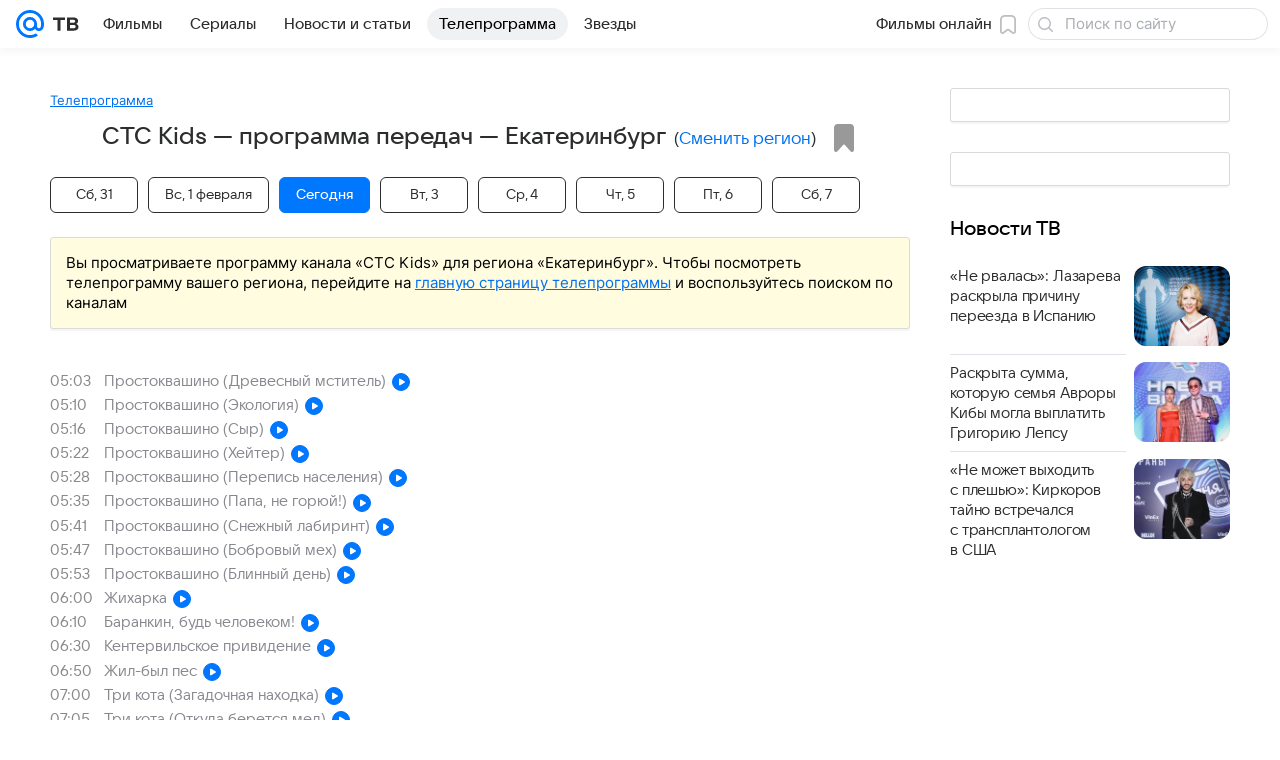

--- FILE ---
content_type: application/javascript; charset=utf-8
request_url: https://tv.mail.ru/-/a3439c3d/dist/Widgets.js
body_size: 117630
content:
/*! For license information please see Widgets.js.LICENSE.txt */
!function(e,t){if("object"==typeof exports&&"object"==typeof module)module.exports=t();else if("function"==typeof define&&define.amd)define([],t);else{var n=t();for(var r in n)("object"==typeof exports?exports:e)[r]=n[r]}}(this,function(){return function(){var e,t,n={4363:function(e){e.exports={tab:"a183ba79e2",text:"fa26c63a6e",active:"e1261bd70a"}},8327:function(e){e.exports={carouselPlayer:"efdd0e36f7",customPlayerContent:"c2aca925df"}},8659:function(e){e.exports={bottomSheet:"bd83ffe8bc",transition:"d02d7c80f3",topWrapper:"a28471ccf3",contentWrapper:"a8605dd467",header:"ad2ecfcf8e",grabber:"e08a862601",closeButton:"e7b349ddcb",cross:"dfb0456d79",title:"ccebed4180",titleColor:"ec9fc51a1c",backgroundOverlay:"d1fd9ee78e"}},8663:function(e){e.exports={secondaryColor:"e6255c6329",contrastColor:"bc3dfb549e",contrastThemedColor:"f5bdb168e3",accentColor:"fc289390f2",negativeColor:"c082c6a4bd",mutedColor:"c0a0028238",subheadColor:"c5e3497a7c",tertiaryColor:"bc801ce9ba",positiveColor:"fce2b88b71",linkColor:"c8a4cadf7a"}},8982:function(e){e.exports={root:"fb4cb2e288",inherit:"d721796b18",holder:"eb47f8a8f1"}},13394:function(e,t,n){"use strict";n(91185);var r=n(77810),a=60103;if(t.Fragment=60107,"function"==typeof Symbol&&Symbol.for){var i=Symbol.for;a=i("react.element"),t.Fragment=i("react.fragment")}var o=r.__SECRET_INTERNALS_DO_NOT_USE_OR_YOU_WILL_BE_FIRED.ReactCurrentOwner,l=Object.prototype.hasOwnProperty,s={key:!0,ref:!0,__self:!0,__source:!0};function c(e,t,n){var r,i={},c=null,u=null;for(r in void 0!==n&&(c=""+n),void 0!==t.key&&(c=""+t.key),void 0!==t.ref&&(u=t.ref),t)l.call(t,r)&&!s.hasOwnProperty(r)&&(i[r]=t[r]);if(e&&e.defaultProps)for(r in t=e.defaultProps)void 0===i[r]&&(i[r]=t[r]);return{$$typeof:a,type:e,key:c,ref:u,props:i,_owner:o.current}}t.jsx=c,t.jsxs=c},16161:function(e){e.exports={bottomMenu:"ef5bb69084",hidden:"d41f03caee",visible:"f349c7f826"}},21613:function(e,t){"use strict";var n,r,a,i;if("object"==typeof performance&&"function"==typeof performance.now){var o=performance;t.unstable_now=function(){return o.now()}}else{var l=Date,s=l.now();t.unstable_now=function(){return l.now()-s}}if("undefined"==typeof window||"function"!=typeof MessageChannel){var c=null,u=null,d=function(){if(null!==c)try{var e=t.unstable_now();c(!0,e),c=null}catch(e){throw setTimeout(d,0),e}};n=function(e){null!==c?setTimeout(n,0,e):(c=e,setTimeout(d,0))},r=function(e,t){u=setTimeout(e,t)},a=function(){clearTimeout(u)},t.unstable_shouldYield=function(){return!1},i=t.unstable_forceFrameRate=function(){}}else{var f=window.setTimeout,p=window.clearTimeout;if("undefined"!=typeof console){var m=window.cancelAnimationFrame;"function"!=typeof window.requestAnimationFrame&&console.error("This browser doesn't support requestAnimationFrame. Make sure that you load a polyfill in older browsers. https://reactjs.org/link/react-polyfills"),"function"!=typeof m&&console.error("This browser doesn't support cancelAnimationFrame. Make sure that you load a polyfill in older browsers. https://reactjs.org/link/react-polyfills")}var h=!1,g=null,v=-1,b=5,y=0;t.unstable_shouldYield=function(){return t.unstable_now()>=y},i=function(){},t.unstable_forceFrameRate=function(e){0>e||125<e?console.error("forceFrameRate takes a positive int between 0 and 125, forcing frame rates higher than 125 fps is not supported"):b=0<e?Math.floor(1e3/e):5};var w=new MessageChannel,S=w.port2;w.port1.onmessage=function(){if(null!==g){var e=t.unstable_now();y=e+b;try{g(!0,e)?S.postMessage(null):(h=!1,g=null)}catch(e){throw S.postMessage(null),e}}else h=!1},n=function(e){g=e,h||(h=!0,S.postMessage(null))},r=function(e,n){v=f(function(){e(t.unstable_now())},n)},a=function(){p(v),v=-1}}function E(e,t){var n=e.length;e.push(t);e:for(;;){var r=n-1>>>1,a=e[r];if(!(void 0!==a&&0<k(a,t)))break e;e[r]=t,e[n]=a,n=r}}function x(e){return void 0===(e=e[0])?null:e}function C(e){var t=e[0];if(void 0!==t){var n=e.pop();if(n!==t){e[0]=n;e:for(var r=0,a=e.length;r<a;){var i=2*(r+1)-1,o=e[i],l=i+1,s=e[l];if(void 0!==o&&0>k(o,n))void 0!==s&&0>k(s,o)?(e[r]=s,e[l]=n,r=l):(e[r]=o,e[i]=n,r=i);else{if(!(void 0!==s&&0>k(s,n)))break e;e[r]=s,e[l]=n,r=l}}}return t}return null}function k(e,t){var n=e.sortIndex-t.sortIndex;return 0!==n?n:e.id-t.id}var T=[],A=[],O=1,F=null,P=3,M=!1,j=!1,B=!1;function I(e){for(var t=x(A);null!==t;){if(null===t.callback)C(A);else{if(!(t.startTime<=e))break;C(A),t.sortIndex=t.expirationTime,E(T,t)}t=x(A)}}function N(e){if(B=!1,I(e),!j)if(null!==x(T))j=!0,n(D);else{var t=x(A);null!==t&&r(N,t.startTime-e)}}function D(e,n){j=!1,B&&(B=!1,a()),M=!0;var i=P;try{for(I(n),F=x(T);null!==F&&(!(F.expirationTime>n)||e&&!t.unstable_shouldYield());){var o=F.callback;if("function"==typeof o){F.callback=null,P=F.priorityLevel;var l=o(F.expirationTime<=n);n=t.unstable_now(),"function"==typeof l?F.callback=l:F===x(T)&&C(T),I(n)}else C(T);F=x(T)}if(null!==F)var s=!0;else{var c=x(A);null!==c&&r(N,c.startTime-n),s=!1}return s}finally{F=null,P=i,M=!1}}var L=i;t.unstable_IdlePriority=5,t.unstable_ImmediatePriority=1,t.unstable_LowPriority=4,t.unstable_NormalPriority=3,t.unstable_Profiling=null,t.unstable_UserBlockingPriority=2,t.unstable_cancelCallback=function(e){e.callback=null},t.unstable_continueExecution=function(){j||M||(j=!0,n(D))},t.unstable_getCurrentPriorityLevel=function(){return P},t.unstable_getFirstCallbackNode=function(){return x(T)},t.unstable_next=function(e){switch(P){case 1:case 2:case 3:var t=3;break;default:t=P}var n=P;P=t;try{return e()}finally{P=n}},t.unstable_pauseExecution=function(){},t.unstable_requestPaint=L,t.unstable_runWithPriority=function(e,t){switch(e){case 1:case 2:case 3:case 4:case 5:break;default:e=3}var n=P;P=e;try{return t()}finally{P=n}},t.unstable_scheduleCallback=function(e,i,o){var l=t.unstable_now();switch("object"==typeof o&&null!==o?o="number"==typeof(o=o.delay)&&0<o?l+o:l:o=l,e){case 1:var s=-1;break;case 2:s=250;break;case 5:s=1073741823;break;case 4:s=1e4;break;default:s=5e3}return e={id:O++,callback:i,priorityLevel:e,startTime:o,expirationTime:s=o+s,sortIndex:-1},o>l?(e.sortIndex=o,E(A,e),null===x(T)&&e===x(A)&&(B?a():B=!0,r(N,o-l))):(e.sortIndex=s,E(T,e),j||M||(j=!0,n(D))),e},t.unstable_wrapCallback=function(e){var t=P;return function(){var n=P;P=t;try{return e.apply(this,arguments)}finally{P=n}}}},22483:function(e,t,n){"use strict";!function e(){if("undefined"!=typeof __REACT_DEVTOOLS_GLOBAL_HOOK__&&"function"==typeof __REACT_DEVTOOLS_GLOBAL_HOOK__.checkDCE)try{__REACT_DEVTOOLS_GLOBAL_HOOK__.checkDCE(e)}catch(e){console.error(e)}}(),e.exports=n(37045)},33708:function(e){e.exports={root:"dcd69b4807",text:"f1941688eb",themeDefault:"ed7ba94a6a",themeRed:"eca6ef5635",themePrimary:"b12d0b3707",themeTag:"da7c4f10d4"}},37045:function(e,t,n){"use strict";var r=n(77810),a=n(90674),i=n(82328);function o(e){for(var t="https://reactjs.org/docs/error-decoder.html?invariant="+e,n=1;n<arguments.length;n++)t+="&args[]="+encodeURIComponent(arguments[n]);return"Minified React error #"+e+"; visit "+t+" for the full message or use the non-minified dev environment for full errors and additional helpful warnings."}if(!r)throw Error(o(227));var l=new Set,s={};function c(e,t){u(e,t),u(e+"Capture",t)}function u(e,t){for(s[e]=t,e=0;e<t.length;e++)l.add(t[e])}var d=!("undefined"==typeof window||void 0===window.document||void 0===window.document.createElement),f=/^[:A-Z_a-z\u00C0-\u00D6\u00D8-\u00F6\u00F8-\u02FF\u0370-\u037D\u037F-\u1FFF\u200C-\u200D\u2070-\u218F\u2C00-\u2FEF\u3001-\uD7FF\uF900-\uFDCF\uFDF0-\uFFFD][:A-Z_a-z\u00C0-\u00D6\u00D8-\u00F6\u00F8-\u02FF\u0370-\u037D\u037F-\u1FFF\u200C-\u200D\u2070-\u218F\u2C00-\u2FEF\u3001-\uD7FF\uF900-\uFDCF\uFDF0-\uFFFD\-.0-9\u00B7\u0300-\u036F\u203F-\u2040]*$/,p=Object.prototype.hasOwnProperty,m={},h={};function g(e,t,n,r,a,i,o){this.acceptsBooleans=2===t||3===t||4===t,this.attributeName=r,this.attributeNamespace=a,this.mustUseProperty=n,this.propertyName=e,this.type=t,this.sanitizeURL=i,this.removeEmptyString=o}var v={};"children dangerouslySetInnerHTML defaultValue defaultChecked innerHTML suppressContentEditableWarning suppressHydrationWarning style".split(" ").forEach(function(e){v[e]=new g(e,0,!1,e,null,!1,!1)}),[["acceptCharset","accept-charset"],["className","class"],["htmlFor","for"],["httpEquiv","http-equiv"]].forEach(function(e){var t=e[0];v[t]=new g(t,1,!1,e[1],null,!1,!1)}),["contentEditable","draggable","spellCheck","value"].forEach(function(e){v[e]=new g(e,2,!1,e.toLowerCase(),null,!1,!1)}),["autoReverse","externalResourcesRequired","focusable","preserveAlpha"].forEach(function(e){v[e]=new g(e,2,!1,e,null,!1,!1)}),"allowFullScreen async autoFocus autoPlay controls default defer disabled disablePictureInPicture disableRemotePlayback formNoValidate hidden loop noModule noValidate open playsInline readOnly required reversed scoped seamless itemScope".split(" ").forEach(function(e){v[e]=new g(e,3,!1,e.toLowerCase(),null,!1,!1)}),["checked","multiple","muted","selected"].forEach(function(e){v[e]=new g(e,3,!0,e,null,!1,!1)}),["capture","download"].forEach(function(e){v[e]=new g(e,4,!1,e,null,!1,!1)}),["cols","rows","size","span"].forEach(function(e){v[e]=new g(e,6,!1,e,null,!1,!1)}),["rowSpan","start"].forEach(function(e){v[e]=new g(e,5,!1,e.toLowerCase(),null,!1,!1)});var b=/[\-:]([a-z])/g;function y(e){return e[1].toUpperCase()}function w(e,t,n,r){var a=v.hasOwnProperty(t)?v[t]:null;(null!==a?0===a.type:!r&&(2<t.length&&("o"===t[0]||"O"===t[0])&&("n"===t[1]||"N"===t[1])))||(function(e,t,n,r){if(null==t||function(e,t,n,r){if(null!==n&&0===n.type)return!1;switch(typeof t){case"function":case"symbol":return!0;case"boolean":return!r&&(null!==n?!n.acceptsBooleans:"data-"!==(e=e.toLowerCase().slice(0,5))&&"aria-"!==e);default:return!1}}(e,t,n,r))return!0;if(r)return!1;if(null!==n)switch(n.type){case 3:return!t;case 4:return!1===t;case 5:return isNaN(t);case 6:return isNaN(t)||1>t}return!1}(t,n,a,r)&&(n=null),r||null===a?function(e){return!!p.call(h,e)||!p.call(m,e)&&(f.test(e)?h[e]=!0:(m[e]=!0,!1))}(t)&&(null===n?e.removeAttribute(t):e.setAttribute(t,""+n)):a.mustUseProperty?e[a.propertyName]=null===n?3!==a.type&&"":n:(t=a.attributeName,r=a.attributeNamespace,null===n?e.removeAttribute(t):(n=3===(a=a.type)||4===a&&!0===n?"":""+n,r?e.setAttributeNS(r,t,n):e.setAttribute(t,n))))}"accent-height alignment-baseline arabic-form baseline-shift cap-height clip-path clip-rule color-interpolation color-interpolation-filters color-profile color-rendering dominant-baseline enable-background fill-opacity fill-rule flood-color flood-opacity font-family font-size font-size-adjust font-stretch font-style font-variant font-weight glyph-name glyph-orientation-horizontal glyph-orientation-vertical horiz-adv-x horiz-origin-x image-rendering letter-spacing lighting-color marker-end marker-mid marker-start overline-position overline-thickness paint-order panose-1 pointer-events rendering-intent shape-rendering stop-color stop-opacity strikethrough-position strikethrough-thickness stroke-dasharray stroke-dashoffset stroke-linecap stroke-linejoin stroke-miterlimit stroke-opacity stroke-width text-anchor text-decoration text-rendering underline-position underline-thickness unicode-bidi unicode-range units-per-em v-alphabetic v-hanging v-ideographic v-mathematical vector-effect vert-adv-y vert-origin-x vert-origin-y word-spacing writing-mode xmlns:xlink x-height".split(" ").forEach(function(e){var t=e.replace(b,y);v[t]=new g(t,1,!1,e,null,!1,!1)}),"xlink:actuate xlink:arcrole xlink:role xlink:show xlink:title xlink:type".split(" ").forEach(function(e){var t=e.replace(b,y);v[t]=new g(t,1,!1,e,"http://www.w3.org/1999/xlink",!1,!1)}),["xml:base","xml:lang","xml:space"].forEach(function(e){var t=e.replace(b,y);v[t]=new g(t,1,!1,e,"http://www.w3.org/XML/1998/namespace",!1,!1)}),["tabIndex","crossOrigin"].forEach(function(e){v[e]=new g(e,1,!1,e.toLowerCase(),null,!1,!1)}),v.xlinkHref=new g("xlinkHref",1,!1,"xlink:href","http://www.w3.org/1999/xlink",!0,!1),["src","href","action","formAction"].forEach(function(e){v[e]=new g(e,1,!1,e.toLowerCase(),null,!0,!0)});var S=r.__SECRET_INTERNALS_DO_NOT_USE_OR_YOU_WILL_BE_FIRED,E=60103,x=60106,C=60107,k=60108,T=60114,A=60109,O=60110,F=60112,P=60113,M=60120,j=60115,B=60116,I=60121,N=60128,D=60129,L=60130,z=60131;if("function"==typeof Symbol&&Symbol.for){var _=Symbol.for;E=_("react.element"),x=_("react.portal"),C=_("react.fragment"),k=_("react.strict_mode"),T=_("react.profiler"),A=_("react.provider"),O=_("react.context"),F=_("react.forward_ref"),P=_("react.suspense"),M=_("react.suspense_list"),j=_("react.memo"),B=_("react.lazy"),I=_("react.block"),_("react.scope"),N=_("react.opaque.id"),D=_("react.debug_trace_mode"),L=_("react.offscreen"),z=_("react.legacy_hidden")}var R,H="function"==typeof Symbol&&Symbol.iterator;function V(e){return null===e||"object"!=typeof e?null:"function"==typeof(e=H&&e[H]||e["@@iterator"])?e:null}function W(e){if(void 0===R)try{throw Error()}catch(e){var t=e.stack.trim().match(/\n( *(at )?)/);R=t&&t[1]||""}return"\n"+R+e}var Q=!1;function U(e,t){if(!e||Q)return"";Q=!0;var n=Error.prepareStackTrace;Error.prepareStackTrace=void 0;try{if(t)if(t=function(){throw Error()},Object.defineProperty(t.prototype,"props",{set:function(){throw Error()}}),"object"==typeof Reflect&&Reflect.construct){try{Reflect.construct(t,[])}catch(e){var r=e}Reflect.construct(e,[],t)}else{try{t.call()}catch(e){r=e}e.call(t.prototype)}else{try{throw Error()}catch(e){r=e}e()}}catch(e){if(e&&r&&"string"==typeof e.stack){for(var a=e.stack.split("\n"),i=r.stack.split("\n"),o=a.length-1,l=i.length-1;1<=o&&0<=l&&a[o]!==i[l];)l--;for(;1<=o&&0<=l;o--,l--)if(a[o]!==i[l]){if(1!==o||1!==l)do{if(o--,0>--l||a[o]!==i[l])return"\n"+a[o].replace(" at new "," at ")}while(1<=o&&0<=l);break}}}finally{Q=!1,Error.prepareStackTrace=n}return(e=e?e.displayName||e.name:"")?W(e):""}function G(e){switch(e.tag){case 5:return W(e.type);case 16:return W("Lazy");case 13:return W("Suspense");case 19:return W("SuspenseList");case 0:case 2:case 15:return e=U(e.type,!1);case 11:return e=U(e.type.render,!1);case 22:return e=U(e.type._render,!1);case 1:return e=U(e.type,!0);default:return""}}function Y(e){if(null==e)return null;if("function"==typeof e)return e.displayName||e.name||null;if("string"==typeof e)return e;switch(e){case C:return"Fragment";case x:return"Portal";case T:return"Profiler";case k:return"StrictMode";case P:return"Suspense";case M:return"SuspenseList"}if("object"==typeof e)switch(e.$$typeof){case O:return(e.displayName||"Context")+".Consumer";case A:return(e._context.displayName||"Context")+".Provider";case F:var t=e.render;return t=t.displayName||t.name||"",e.displayName||(""!==t?"ForwardRef("+t+")":"ForwardRef");case j:return Y(e.type);case I:return Y(e._render);case B:t=e._payload,e=e._init;try{return Y(e(t))}catch(e){}}return null}function q(e){switch(typeof e){case"boolean":case"number":case"object":case"string":case"undefined":return e;default:return""}}function K(e){var t=e.type;return(e=e.nodeName)&&"input"===e.toLowerCase()&&("checkbox"===t||"radio"===t)}function X(e){e._valueTracker||(e._valueTracker=function(e){var t=K(e)?"checked":"value",n=Object.getOwnPropertyDescriptor(e.constructor.prototype,t),r=""+e[t];if(!e.hasOwnProperty(t)&&void 0!==n&&"function"==typeof n.get&&"function"==typeof n.set){var a=n.get,i=n.set;return Object.defineProperty(e,t,{configurable:!0,get:function(){return a.call(this)},set:function(e){r=""+e,i.call(this,e)}}),Object.defineProperty(e,t,{enumerable:n.enumerable}),{getValue:function(){return r},setValue:function(e){r=""+e},stopTracking:function(){e._valueTracker=null,delete e[t]}}}}(e))}function J(e){if(!e)return!1;var t=e._valueTracker;if(!t)return!0;var n=t.getValue(),r="";return e&&(r=K(e)?e.checked?"true":"false":e.value),(e=r)!==n&&(t.setValue(e),!0)}function Z(e){if(void 0===(e=e||("undefined"!=typeof document?document:void 0)))return null;try{return e.activeElement||e.body}catch(t){return e.body}}function $(e,t){var n=t.checked;return a({},t,{defaultChecked:void 0,defaultValue:void 0,value:void 0,checked:null!=n?n:e._wrapperState.initialChecked})}function ee(e,t){var n=null==t.defaultValue?"":t.defaultValue,r=null!=t.checked?t.checked:t.defaultChecked;n=q(null!=t.value?t.value:n),e._wrapperState={initialChecked:r,initialValue:n,controlled:"checkbox"===t.type||"radio"===t.type?null!=t.checked:null!=t.value}}function te(e,t){null!=(t=t.checked)&&w(e,"checked",t,!1)}function ne(e,t){te(e,t);var n=q(t.value),r=t.type;if(null!=n)"number"===r?(0===n&&""===e.value||e.value!=n)&&(e.value=""+n):e.value!==""+n&&(e.value=""+n);else if("submit"===r||"reset"===r)return void e.removeAttribute("value");t.hasOwnProperty("value")?ae(e,t.type,n):t.hasOwnProperty("defaultValue")&&ae(e,t.type,q(t.defaultValue)),null==t.checked&&null!=t.defaultChecked&&(e.defaultChecked=!!t.defaultChecked)}function re(e,t,n){if(t.hasOwnProperty("value")||t.hasOwnProperty("defaultValue")){var r=t.type;if(!("submit"!==r&&"reset"!==r||void 0!==t.value&&null!==t.value))return;t=""+e._wrapperState.initialValue,n||t===e.value||(e.value=t),e.defaultValue=t}""!==(n=e.name)&&(e.name=""),e.defaultChecked=!!e._wrapperState.initialChecked,""!==n&&(e.name=n)}function ae(e,t,n){"number"===t&&Z(e.ownerDocument)===e||(null==n?e.defaultValue=""+e._wrapperState.initialValue:e.defaultValue!==""+n&&(e.defaultValue=""+n))}function ie(e,t){return e=a({children:void 0},t),(t=function(e){var t="";return r.Children.forEach(e,function(e){null!=e&&(t+=e)}),t}(t.children))&&(e.children=t),e}function oe(e,t,n,r){if(e=e.options,t){t={};for(var a=0;a<n.length;a++)t["$"+n[a]]=!0;for(n=0;n<e.length;n++)a=t.hasOwnProperty("$"+e[n].value),e[n].selected!==a&&(e[n].selected=a),a&&r&&(e[n].defaultSelected=!0)}else{for(n=""+q(n),t=null,a=0;a<e.length;a++){if(e[a].value===n)return e[a].selected=!0,void(r&&(e[a].defaultSelected=!0));null!==t||e[a].disabled||(t=e[a])}null!==t&&(t.selected=!0)}}function le(e,t){if(null!=t.dangerouslySetInnerHTML)throw Error(o(91));return a({},t,{value:void 0,defaultValue:void 0,children:""+e._wrapperState.initialValue})}function se(e,t){var n=t.value;if(null==n){if(n=t.children,t=t.defaultValue,null!=n){if(null!=t)throw Error(o(92));if(Array.isArray(n)){if(!(1>=n.length))throw Error(o(93));n=n[0]}t=n}null==t&&(t=""),n=t}e._wrapperState={initialValue:q(n)}}function ce(e,t){var n=q(t.value),r=q(t.defaultValue);null!=n&&((n=""+n)!==e.value&&(e.value=n),null==t.defaultValue&&e.defaultValue!==n&&(e.defaultValue=n)),null!=r&&(e.defaultValue=""+r)}function ue(e){var t=e.textContent;t===e._wrapperState.initialValue&&""!==t&&null!==t&&(e.value=t)}var de="http://www.w3.org/1999/xhtml",fe="http://www.w3.org/2000/svg";function pe(e){switch(e){case"svg":return"http://www.w3.org/2000/svg";case"math":return"http://www.w3.org/1998/Math/MathML";default:return"http://www.w3.org/1999/xhtml"}}function me(e,t){return null==e||"http://www.w3.org/1999/xhtml"===e?pe(t):"http://www.w3.org/2000/svg"===e&&"foreignObject"===t?"http://www.w3.org/1999/xhtml":e}var he,ge,ve=(ge=function(e,t){if(e.namespaceURI!==fe||"innerHTML"in e)e.innerHTML=t;else{for((he=he||document.createElement("div")).innerHTML="<svg>"+t.valueOf().toString()+"</svg>",t=he.firstChild;e.firstChild;)e.removeChild(e.firstChild);for(;t.firstChild;)e.appendChild(t.firstChild)}},"undefined"!=typeof MSApp&&MSApp.execUnsafeLocalFunction?function(e,t,n,r){MSApp.execUnsafeLocalFunction(function(){return ge(e,t)})}:ge);function be(e,t){if(t){var n=e.firstChild;if(n&&n===e.lastChild&&3===n.nodeType)return void(n.nodeValue=t)}e.textContent=t}var ye={animationIterationCount:!0,borderImageOutset:!0,borderImageSlice:!0,borderImageWidth:!0,boxFlex:!0,boxFlexGroup:!0,boxOrdinalGroup:!0,columnCount:!0,columns:!0,flex:!0,flexGrow:!0,flexPositive:!0,flexShrink:!0,flexNegative:!0,flexOrder:!0,gridArea:!0,gridRow:!0,gridRowEnd:!0,gridRowSpan:!0,gridRowStart:!0,gridColumn:!0,gridColumnEnd:!0,gridColumnSpan:!0,gridColumnStart:!0,fontWeight:!0,lineClamp:!0,lineHeight:!0,opacity:!0,order:!0,orphans:!0,tabSize:!0,widows:!0,zIndex:!0,zoom:!0,fillOpacity:!0,floodOpacity:!0,stopOpacity:!0,strokeDasharray:!0,strokeDashoffset:!0,strokeMiterlimit:!0,strokeOpacity:!0,strokeWidth:!0},we=["Webkit","ms","Moz","O"];function Se(e,t,n){return null==t||"boolean"==typeof t||""===t?"":n||"number"!=typeof t||0===t||ye.hasOwnProperty(e)&&ye[e]?(""+t).trim():t+"px"}function Ee(e,t){for(var n in e=e.style,t)if(t.hasOwnProperty(n)){var r=0===n.indexOf("--"),a=Se(n,t[n],r);"float"===n&&(n="cssFloat"),r?e.setProperty(n,a):e[n]=a}}Object.keys(ye).forEach(function(e){we.forEach(function(t){t=t+e.charAt(0).toUpperCase()+e.substring(1),ye[t]=ye[e]})});var xe=a({menuitem:!0},{area:!0,base:!0,br:!0,col:!0,embed:!0,hr:!0,img:!0,input:!0,keygen:!0,link:!0,meta:!0,param:!0,source:!0,track:!0,wbr:!0});function Ce(e,t){if(t){if(xe[e]&&(null!=t.children||null!=t.dangerouslySetInnerHTML))throw Error(o(137,e));if(null!=t.dangerouslySetInnerHTML){if(null!=t.children)throw Error(o(60));if("object"!=typeof t.dangerouslySetInnerHTML||!("__html"in t.dangerouslySetInnerHTML))throw Error(o(61))}if(null!=t.style&&"object"!=typeof t.style)throw Error(o(62))}}function ke(e,t){if(-1===e.indexOf("-"))return"string"==typeof t.is;switch(e){case"annotation-xml":case"color-profile":case"font-face":case"font-face-src":case"font-face-uri":case"font-face-format":case"font-face-name":case"missing-glyph":return!1;default:return!0}}function Te(e){return(e=e.target||e.srcElement||window).correspondingUseElement&&(e=e.correspondingUseElement),3===e.nodeType?e.parentNode:e}var Ae=null,Oe=null,Fe=null;function Pe(e){if(e=ra(e)){if("function"!=typeof Ae)throw Error(o(280));var t=e.stateNode;t&&(t=ia(t),Ae(e.stateNode,e.type,t))}}function Me(e){Oe?Fe?Fe.push(e):Fe=[e]:Oe=e}function je(){if(Oe){var e=Oe,t=Fe;if(Fe=Oe=null,Pe(e),t)for(e=0;e<t.length;e++)Pe(t[e])}}function Be(e,t){return e(t)}function Ie(e,t,n,r,a){return e(t,n,r,a)}function Ne(){}var De=Be,Le=!1,ze=!1;function _e(){null===Oe&&null===Fe||(Ne(),je())}function Re(e,t){var n=e.stateNode;if(null===n)return null;var r=ia(n);if(null===r)return null;n=r[t];e:switch(t){case"onClick":case"onClickCapture":case"onDoubleClick":case"onDoubleClickCapture":case"onMouseDown":case"onMouseDownCapture":case"onMouseMove":case"onMouseMoveCapture":case"onMouseUp":case"onMouseUpCapture":case"onMouseEnter":(r=!r.disabled)||(r=!("button"===(e=e.type)||"input"===e||"select"===e||"textarea"===e)),e=!r;break e;default:e=!1}if(e)return null;if(n&&"function"!=typeof n)throw Error(o(231,t,typeof n));return n}var He=!1;if(d)try{var Ve={};Object.defineProperty(Ve,"passive",{get:function(){He=!0}}),window.addEventListener("test",Ve,Ve),window.removeEventListener("test",Ve,Ve)}catch(ge){He=!1}function We(e,t,n,r,a,i,o,l,s){var c=Array.prototype.slice.call(arguments,3);try{t.apply(n,c)}catch(e){this.onError(e)}}var Qe=!1,Ue=null,Ge=!1,Ye=null,qe={onError:function(e){Qe=!0,Ue=e}};function Ke(e,t,n,r,a,i,o,l,s){Qe=!1,Ue=null,We.apply(qe,arguments)}function Xe(e){var t=e,n=e;if(e.alternate)for(;t.return;)t=t.return;else{e=t;do{!!(1026&(t=e).flags)&&(n=t.return),e=t.return}while(e)}return 3===t.tag?n:null}function Je(e){if(13===e.tag){var t=e.memoizedState;if(null===t&&(null!==(e=e.alternate)&&(t=e.memoizedState)),null!==t)return t.dehydrated}return null}function Ze(e){if(Xe(e)!==e)throw Error(o(188))}function $e(e){if(e=function(e){var t=e.alternate;if(!t){if(null===(t=Xe(e)))throw Error(o(188));return t!==e?null:e}for(var n=e,r=t;;){var a=n.return;if(null===a)break;var i=a.alternate;if(null===i){if(null!==(r=a.return)){n=r;continue}break}if(a.child===i.child){for(i=a.child;i;){if(i===n)return Ze(a),e;if(i===r)return Ze(a),t;i=i.sibling}throw Error(o(188))}if(n.return!==r.return)n=a,r=i;else{for(var l=!1,s=a.child;s;){if(s===n){l=!0,n=a,r=i;break}if(s===r){l=!0,r=a,n=i;break}s=s.sibling}if(!l){for(s=i.child;s;){if(s===n){l=!0,n=i,r=a;break}if(s===r){l=!0,r=i,n=a;break}s=s.sibling}if(!l)throw Error(o(189))}}if(n.alternate!==r)throw Error(o(190))}if(3!==n.tag)throw Error(o(188));return n.stateNode.current===n?e:t}(e),!e)return null;for(var t=e;;){if(5===t.tag||6===t.tag)return t;if(t.child)t.child.return=t,t=t.child;else{if(t===e)break;for(;!t.sibling;){if(!t.return||t.return===e)return null;t=t.return}t.sibling.return=t.return,t=t.sibling}}return null}function et(e,t){for(var n=e.alternate;null!==t;){if(t===e||t===n)return!0;t=t.return}return!1}var tt,nt,rt,at,it=!1,ot=[],lt=null,st=null,ct=null,ut=new Map,dt=new Map,ft=[],pt="mousedown mouseup touchcancel touchend touchstart auxclick dblclick pointercancel pointerdown pointerup dragend dragstart drop compositionend compositionstart keydown keypress keyup input textInput copy cut paste click change contextmenu reset submit".split(" ");function mt(e,t,n,r,a){return{blockedOn:e,domEventName:t,eventSystemFlags:16|n,nativeEvent:a,targetContainers:[r]}}function ht(e,t){switch(e){case"focusin":case"focusout":lt=null;break;case"dragenter":case"dragleave":st=null;break;case"mouseover":case"mouseout":ct=null;break;case"pointerover":case"pointerout":ut.delete(t.pointerId);break;case"gotpointercapture":case"lostpointercapture":dt.delete(t.pointerId)}}function gt(e,t,n,r,a,i){return null===e||e.nativeEvent!==i?(e=mt(t,n,r,a,i),null!==t&&(null!==(t=ra(t))&&nt(t)),e):(e.eventSystemFlags|=r,t=e.targetContainers,null!==a&&-1===t.indexOf(a)&&t.push(a),e)}function vt(e){var t=na(e.target);if(null!==t){var n=Xe(t);if(null!==n)if(13===(t=n.tag)){if(null!==(t=Je(n)))return e.blockedOn=t,void at(e.lanePriority,function(){i.unstable_runWithPriority(e.priority,function(){rt(n)})})}else if(3===t&&n.stateNode.hydrate)return void(e.blockedOn=3===n.tag?n.stateNode.containerInfo:null)}e.blockedOn=null}function bt(e){if(null!==e.blockedOn)return!1;for(var t=e.targetContainers;0<t.length;){var n=$t(e.domEventName,e.eventSystemFlags,t[0],e.nativeEvent);if(null!==n)return null!==(t=ra(n))&&nt(t),e.blockedOn=n,!1;t.shift()}return!0}function yt(e,t,n){bt(e)&&n.delete(t)}function wt(){for(it=!1;0<ot.length;){var e=ot[0];if(null!==e.blockedOn){null!==(e=ra(e.blockedOn))&&tt(e);break}for(var t=e.targetContainers;0<t.length;){var n=$t(e.domEventName,e.eventSystemFlags,t[0],e.nativeEvent);if(null!==n){e.blockedOn=n;break}t.shift()}null===e.blockedOn&&ot.shift()}null!==lt&&bt(lt)&&(lt=null),null!==st&&bt(st)&&(st=null),null!==ct&&bt(ct)&&(ct=null),ut.forEach(yt),dt.forEach(yt)}function St(e,t){e.blockedOn===t&&(e.blockedOn=null,it||(it=!0,i.unstable_scheduleCallback(i.unstable_NormalPriority,wt)))}function Et(e){function t(t){return St(t,e)}if(0<ot.length){St(ot[0],e);for(var n=1;n<ot.length;n++){var r=ot[n];r.blockedOn===e&&(r.blockedOn=null)}}for(null!==lt&&St(lt,e),null!==st&&St(st,e),null!==ct&&St(ct,e),ut.forEach(t),dt.forEach(t),n=0;n<ft.length;n++)(r=ft[n]).blockedOn===e&&(r.blockedOn=null);for(;0<ft.length&&null===(n=ft[0]).blockedOn;)vt(n),null===n.blockedOn&&ft.shift()}function xt(e,t){var n={};return n[e.toLowerCase()]=t.toLowerCase(),n["Webkit"+e]="webkit"+t,n["Moz"+e]="moz"+t,n}var Ct={animationend:xt("Animation","AnimationEnd"),animationiteration:xt("Animation","AnimationIteration"),animationstart:xt("Animation","AnimationStart"),transitionend:xt("Transition","TransitionEnd")},kt={},Tt={};function At(e){if(kt[e])return kt[e];if(!Ct[e])return e;var t,n=Ct[e];for(t in n)if(n.hasOwnProperty(t)&&t in Tt)return kt[e]=n[t];return e}d&&(Tt=document.createElement("div").style,"AnimationEvent"in window||(delete Ct.animationend.animation,delete Ct.animationiteration.animation,delete Ct.animationstart.animation),"TransitionEvent"in window||delete Ct.transitionend.transition);var Ot=At("animationend"),Ft=At("animationiteration"),Pt=At("animationstart"),Mt=At("transitionend"),jt=new Map,Bt=new Map,It=["abort","abort",Ot,"animationEnd",Ft,"animationIteration",Pt,"animationStart","canplay","canPlay","canplaythrough","canPlayThrough","durationchange","durationChange","emptied","emptied","encrypted","encrypted","ended","ended","error","error","gotpointercapture","gotPointerCapture","load","load","loadeddata","loadedData","loadedmetadata","loadedMetadata","loadstart","loadStart","lostpointercapture","lostPointerCapture","playing","playing","progress","progress","seeking","seeking","stalled","stalled","suspend","suspend","timeupdate","timeUpdate",Mt,"transitionEnd","waiting","waiting"];function Nt(e,t){for(var n=0;n<e.length;n+=2){var r=e[n],a=e[n+1];a="on"+(a[0].toUpperCase()+a.slice(1)),Bt.set(r,t),jt.set(r,a),c(a,[r])}}(0,i.unstable_now)();var Dt=8;function Lt(e){if(1&e)return Dt=15,1;if(2&e)return Dt=14,2;if(4&e)return Dt=13,4;var t=24&e;return 0!==t?(Dt=12,t):32&e?(Dt=11,32):0!==(t=192&e)?(Dt=10,t):256&e?(Dt=9,256):0!==(t=3584&e)?(Dt=8,t):4096&e?(Dt=7,4096):0!==(t=4186112&e)?(Dt=6,t):0!==(t=62914560&e)?(Dt=5,t):67108864&e?(Dt=4,67108864):134217728&e?(Dt=3,134217728):0!==(t=805306368&e)?(Dt=2,t):1073741824&e?(Dt=1,1073741824):(Dt=8,e)}function zt(e,t){var n=e.pendingLanes;if(0===n)return Dt=0;var r=0,a=0,i=e.expiredLanes,o=e.suspendedLanes,l=e.pingedLanes;if(0!==i)r=i,a=Dt=15;else if(0!==(i=134217727&n)){var s=i&~o;0!==s?(r=Lt(s),a=Dt):0!==(l&=i)&&(r=Lt(l),a=Dt)}else 0!==(i=n&~o)?(r=Lt(i),a=Dt):0!==l&&(r=Lt(l),a=Dt);if(0===r)return 0;if(r=n&((0>(r=31-Qt(r))?0:1<<r)<<1)-1,0!==t&&t!==r&&0===(t&o)){if(Lt(t),a<=Dt)return t;Dt=a}if(0!==(t=e.entangledLanes))for(e=e.entanglements,t&=r;0<t;)a=1<<(n=31-Qt(t)),r|=e[n],t&=~a;return r}function _t(e){return 0!==(e=-1073741825&e.pendingLanes)?e:1073741824&e?1073741824:0}function Rt(e,t){switch(e){case 15:return 1;case 14:return 2;case 12:return 0===(e=Ht(24&~t))?Rt(10,t):e;case 10:return 0===(e=Ht(192&~t))?Rt(8,t):e;case 8:return 0===(e=Ht(3584&~t))&&(0===(e=Ht(4186112&~t))&&(e=512)),e;case 2:return 0===(t=Ht(805306368&~t))&&(t=268435456),t}throw Error(o(358,e))}function Ht(e){return e&-e}function Vt(e){for(var t=[],n=0;31>n;n++)t.push(e);return t}function Wt(e,t,n){e.pendingLanes|=t;var r=t-1;e.suspendedLanes&=r,e.pingedLanes&=r,(e=e.eventTimes)[t=31-Qt(t)]=n}var Qt=Math.clz32?Math.clz32:function(e){return 0===e?32:31-(Ut(e)/Gt|0)|0},Ut=Math.log,Gt=Math.LN2;var Yt=i.unstable_UserBlockingPriority,qt=i.unstable_runWithPriority,Kt=!0;function Xt(e,t,n,r){Le||Ne();var a=Zt,i=Le;Le=!0;try{Ie(a,e,t,n,r)}finally{(Le=i)||_e()}}function Jt(e,t,n,r){qt(Yt,Zt.bind(null,e,t,n,r))}function Zt(e,t,n,r){var a;if(Kt)if((a=!(4&t))&&0<ot.length&&-1<pt.indexOf(e))e=mt(null,e,t,n,r),ot.push(e);else{var i=$t(e,t,n,r);if(null===i)a&&ht(e,r);else{if(a){if(-1<pt.indexOf(e))return e=mt(i,e,t,n,r),void ot.push(e);if(function(e,t,n,r,a){switch(t){case"focusin":return lt=gt(lt,e,t,n,r,a),!0;case"dragenter":return st=gt(st,e,t,n,r,a),!0;case"mouseover":return ct=gt(ct,e,t,n,r,a),!0;case"pointerover":var i=a.pointerId;return ut.set(i,gt(ut.get(i)||null,e,t,n,r,a)),!0;case"gotpointercapture":return i=a.pointerId,dt.set(i,gt(dt.get(i)||null,e,t,n,r,a)),!0}return!1}(i,e,t,n,r))return;ht(e,r)}Nr(e,t,r,null,n)}}}function $t(e,t,n,r){var a=Te(r);if(null!==(a=na(a))){var i=Xe(a);if(null===i)a=null;else{var o=i.tag;if(13===o){if(null!==(a=Je(i)))return a;a=null}else if(3===o){if(i.stateNode.hydrate)return 3===i.tag?i.stateNode.containerInfo:null;a=null}else i!==a&&(a=null)}}return Nr(e,t,r,a,n),null}var en=null,tn=null,nn=null;function rn(){if(nn)return nn;var e,t,n=tn,r=n.length,a="value"in en?en.value:en.textContent,i=a.length;for(e=0;e<r&&n[e]===a[e];e++);var o=r-e;for(t=1;t<=o&&n[r-t]===a[i-t];t++);return nn=a.slice(e,1<t?1-t:void 0)}function an(e){var t=e.keyCode;return"charCode"in e?0===(e=e.charCode)&&13===t&&(e=13):e=t,10===e&&(e=13),32<=e||13===e?e:0}function on(){return!0}function ln(){return!1}function sn(e){function t(t,n,r,a,i){for(var o in this._reactName=t,this._targetInst=r,this.type=n,this.nativeEvent=a,this.target=i,this.currentTarget=null,e)e.hasOwnProperty(o)&&(t=e[o],this[o]=t?t(a):a[o]);return this.isDefaultPrevented=(null!=a.defaultPrevented?a.defaultPrevented:!1===a.returnValue)?on:ln,this.isPropagationStopped=ln,this}return a(t.prototype,{preventDefault:function(){this.defaultPrevented=!0;var e=this.nativeEvent;e&&(e.preventDefault?e.preventDefault():"unknown"!=typeof e.returnValue&&(e.returnValue=!1),this.isDefaultPrevented=on)},stopPropagation:function(){var e=this.nativeEvent;e&&(e.stopPropagation?e.stopPropagation():"unknown"!=typeof e.cancelBubble&&(e.cancelBubble=!0),this.isPropagationStopped=on)},persist:function(){},isPersistent:on}),t}var cn,un,dn,fn={eventPhase:0,bubbles:0,cancelable:0,timeStamp:function(e){return e.timeStamp||Date.now()},defaultPrevented:0,isTrusted:0},pn=sn(fn),mn=a({},fn,{view:0,detail:0}),hn=sn(mn),gn=a({},mn,{screenX:0,screenY:0,clientX:0,clientY:0,pageX:0,pageY:0,ctrlKey:0,shiftKey:0,altKey:0,metaKey:0,getModifierState:On,button:0,buttons:0,relatedTarget:function(e){return void 0===e.relatedTarget?e.fromElement===e.srcElement?e.toElement:e.fromElement:e.relatedTarget},movementX:function(e){return"movementX"in e?e.movementX:(e!==dn&&(dn&&"mousemove"===e.type?(cn=e.screenX-dn.screenX,un=e.screenY-dn.screenY):un=cn=0,dn=e),cn)},movementY:function(e){return"movementY"in e?e.movementY:un}}),vn=sn(gn),bn=sn(a({},gn,{dataTransfer:0})),yn=sn(a({},mn,{relatedTarget:0})),wn=sn(a({},fn,{animationName:0,elapsedTime:0,pseudoElement:0})),Sn=a({},fn,{clipboardData:function(e){return"clipboardData"in e?e.clipboardData:window.clipboardData}}),En=sn(Sn),xn=sn(a({},fn,{data:0})),Cn={Esc:"Escape",Spacebar:" ",Left:"ArrowLeft",Up:"ArrowUp",Right:"ArrowRight",Down:"ArrowDown",Del:"Delete",Win:"OS",Menu:"ContextMenu",Apps:"ContextMenu",Scroll:"ScrollLock",MozPrintableKey:"Unidentified"},kn={8:"Backspace",9:"Tab",12:"Clear",13:"Enter",16:"Shift",17:"Control",18:"Alt",19:"Pause",20:"CapsLock",27:"Escape",32:" ",33:"PageUp",34:"PageDown",35:"End",36:"Home",37:"ArrowLeft",38:"ArrowUp",39:"ArrowRight",40:"ArrowDown",45:"Insert",46:"Delete",112:"F1",113:"F2",114:"F3",115:"F4",116:"F5",117:"F6",118:"F7",119:"F8",120:"F9",121:"F10",122:"F11",123:"F12",144:"NumLock",145:"ScrollLock",224:"Meta"},Tn={Alt:"altKey",Control:"ctrlKey",Meta:"metaKey",Shift:"shiftKey"};function An(e){var t=this.nativeEvent;return t.getModifierState?t.getModifierState(e):!!(e=Tn[e])&&!!t[e]}function On(){return An}var Fn=a({},mn,{key:function(e){if(e.key){var t=Cn[e.key]||e.key;if("Unidentified"!==t)return t}return"keypress"===e.type?13===(e=an(e))?"Enter":String.fromCharCode(e):"keydown"===e.type||"keyup"===e.type?kn[e.keyCode]||"Unidentified":""},code:0,location:0,ctrlKey:0,shiftKey:0,altKey:0,metaKey:0,repeat:0,locale:0,getModifierState:On,charCode:function(e){return"keypress"===e.type?an(e):0},keyCode:function(e){return"keydown"===e.type||"keyup"===e.type?e.keyCode:0},which:function(e){return"keypress"===e.type?an(e):"keydown"===e.type||"keyup"===e.type?e.keyCode:0}}),Pn=sn(Fn),Mn=sn(a({},gn,{pointerId:0,width:0,height:0,pressure:0,tangentialPressure:0,tiltX:0,tiltY:0,twist:0,pointerType:0,isPrimary:0})),jn=sn(a({},mn,{touches:0,targetTouches:0,changedTouches:0,altKey:0,metaKey:0,ctrlKey:0,shiftKey:0,getModifierState:On})),Bn=sn(a({},fn,{propertyName:0,elapsedTime:0,pseudoElement:0})),In=a({},gn,{deltaX:function(e){return"deltaX"in e?e.deltaX:"wheelDeltaX"in e?-e.wheelDeltaX:0},deltaY:function(e){return"deltaY"in e?e.deltaY:"wheelDeltaY"in e?-e.wheelDeltaY:"wheelDelta"in e?-e.wheelDelta:0},deltaZ:0,deltaMode:0}),Nn=sn(In),Dn=[9,13,27,32],Ln=d&&"CompositionEvent"in window,zn=null;d&&"documentMode"in document&&(zn=document.documentMode);var _n=d&&"TextEvent"in window&&!zn,Rn=d&&(!Ln||zn&&8<zn&&11>=zn),Hn=String.fromCharCode(32),Vn=!1;function Wn(e,t){switch(e){case"keyup":return-1!==Dn.indexOf(t.keyCode);case"keydown":return 229!==t.keyCode;case"keypress":case"mousedown":case"focusout":return!0;default:return!1}}function Qn(e){return"object"==typeof(e=e.detail)&&"data"in e?e.data:null}var Un=!1;var Gn={color:!0,date:!0,datetime:!0,"datetime-local":!0,email:!0,month:!0,number:!0,password:!0,range:!0,search:!0,tel:!0,text:!0,time:!0,url:!0,week:!0};function Yn(e){var t=e&&e.nodeName&&e.nodeName.toLowerCase();return"input"===t?!!Gn[e.type]:"textarea"===t}function qn(e,t,n,r){Me(r),0<(t=Lr(t,"onChange")).length&&(n=new pn("onChange","change",null,n,r),e.push({event:n,listeners:t}))}var Kn=null,Xn=null;function Jn(e){Fr(e,0)}function Zn(e){if(J(aa(e)))return e}function $n(e,t){if("change"===e)return t}var er=!1;if(d){var tr;if(d){var nr="oninput"in document;if(!nr){var rr=document.createElement("div");rr.setAttribute("oninput","return;"),nr="function"==typeof rr.oninput}tr=nr}else tr=!1;er=tr&&(!document.documentMode||9<document.documentMode)}function ar(){Kn&&(Kn.detachEvent("onpropertychange",ir),Xn=Kn=null)}function ir(e){if("value"===e.propertyName&&Zn(Xn)){var t=[];if(qn(t,Xn,e,Te(e)),e=Jn,Le)e(t);else{Le=!0;try{Be(e,t)}finally{Le=!1,_e()}}}}function or(e,t,n){"focusin"===e?(ar(),Xn=n,(Kn=t).attachEvent("onpropertychange",ir)):"focusout"===e&&ar()}function lr(e){if("selectionchange"===e||"keyup"===e||"keydown"===e)return Zn(Xn)}function sr(e,t){if("click"===e)return Zn(t)}function cr(e,t){if("input"===e||"change"===e)return Zn(t)}var ur="function"==typeof Object.is?Object.is:function(e,t){return e===t&&(0!==e||1/e==1/t)||e!=e&&t!=t},dr=Object.prototype.hasOwnProperty;function fr(e,t){if(ur(e,t))return!0;if("object"!=typeof e||null===e||"object"!=typeof t||null===t)return!1;var n=Object.keys(e),r=Object.keys(t);if(n.length!==r.length)return!1;for(r=0;r<n.length;r++)if(!dr.call(t,n[r])||!ur(e[n[r]],t[n[r]]))return!1;return!0}function pr(e){for(;e&&e.firstChild;)e=e.firstChild;return e}function mr(e,t){var n,r=pr(e);for(e=0;r;){if(3===r.nodeType){if(n=e+r.textContent.length,e<=t&&n>=t)return{node:r,offset:t-e};e=n}e:{for(;r;){if(r.nextSibling){r=r.nextSibling;break e}r=r.parentNode}r=void 0}r=pr(r)}}function hr(e,t){return!(!e||!t)&&(e===t||(!e||3!==e.nodeType)&&(t&&3===t.nodeType?hr(e,t.parentNode):"contains"in e?e.contains(t):!!e.compareDocumentPosition&&!!(16&e.compareDocumentPosition(t))))}function gr(){for(var e=window,t=Z();t instanceof e.HTMLIFrameElement;){try{var n="string"==typeof t.contentWindow.location.href}catch(e){n=!1}if(!n)break;t=Z((e=t.contentWindow).document)}return t}function vr(e){var t=e&&e.nodeName&&e.nodeName.toLowerCase();return t&&("input"===t&&("text"===e.type||"search"===e.type||"tel"===e.type||"url"===e.type||"password"===e.type)||"textarea"===t||"true"===e.contentEditable)}var br=d&&"documentMode"in document&&11>=document.documentMode,yr=null,wr=null,Sr=null,Er=!1;function xr(e,t,n){var r=n.window===n?n.document:9===n.nodeType?n:n.ownerDocument;Er||null==yr||yr!==Z(r)||("selectionStart"in(r=yr)&&vr(r)?r={start:r.selectionStart,end:r.selectionEnd}:r={anchorNode:(r=(r.ownerDocument&&r.ownerDocument.defaultView||window).getSelection()).anchorNode,anchorOffset:r.anchorOffset,focusNode:r.focusNode,focusOffset:r.focusOffset},Sr&&fr(Sr,r)||(Sr=r,0<(r=Lr(wr,"onSelect")).length&&(t=new pn("onSelect","select",null,t,n),e.push({event:t,listeners:r}),t.target=yr)))}Nt("cancel cancel click click close close contextmenu contextMenu copy copy cut cut auxclick auxClick dblclick doubleClick dragend dragEnd dragstart dragStart drop drop focusin focus focusout blur input input invalid invalid keydown keyDown keypress keyPress keyup keyUp mousedown mouseDown mouseup mouseUp paste paste pause pause play play pointercancel pointerCancel pointerdown pointerDown pointerup pointerUp ratechange rateChange reset reset seeked seeked submit submit touchcancel touchCancel touchend touchEnd touchstart touchStart volumechange volumeChange".split(" "),0),Nt("drag drag dragenter dragEnter dragexit dragExit dragleave dragLeave dragover dragOver mousemove mouseMove mouseout mouseOut mouseover mouseOver pointermove pointerMove pointerout pointerOut pointerover pointerOver scroll scroll toggle toggle touchmove touchMove wheel wheel".split(" "),1),Nt(It,2);for(var Cr="change selectionchange textInput compositionstart compositionend compositionupdate".split(" "),kr=0;kr<Cr.length;kr++)Bt.set(Cr[kr],0);u("onMouseEnter",["mouseout","mouseover"]),u("onMouseLeave",["mouseout","mouseover"]),u("onPointerEnter",["pointerout","pointerover"]),u("onPointerLeave",["pointerout","pointerover"]),c("onChange","change click focusin focusout input keydown keyup selectionchange".split(" ")),c("onSelect","focusout contextmenu dragend focusin keydown keyup mousedown mouseup selectionchange".split(" ")),c("onBeforeInput",["compositionend","keypress","textInput","paste"]),c("onCompositionEnd","compositionend focusout keydown keypress keyup mousedown".split(" ")),c("onCompositionStart","compositionstart focusout keydown keypress keyup mousedown".split(" ")),c("onCompositionUpdate","compositionupdate focusout keydown keypress keyup mousedown".split(" "));var Tr="abort canplay canplaythrough durationchange emptied encrypted ended error loadeddata loadedmetadata loadstart pause play playing progress ratechange seeked seeking stalled suspend timeupdate volumechange waiting".split(" "),Ar=new Set("cancel close invalid load scroll toggle".split(" ").concat(Tr));function Or(e,t,n){var r=e.type||"unknown-event";e.currentTarget=n,function(e,t,n,r,a,i,l,s,c){if(Ke.apply(this,arguments),Qe){if(!Qe)throw Error(o(198));var u=Ue;Qe=!1,Ue=null,Ge||(Ge=!0,Ye=u)}}(r,t,void 0,e),e.currentTarget=null}function Fr(e,t){t=!!(4&t);for(var n=0;n<e.length;n++){var r=e[n],a=r.event;r=r.listeners;e:{var i=void 0;if(t)for(var o=r.length-1;0<=o;o--){var l=r[o],s=l.instance,c=l.currentTarget;if(l=l.listener,s!==i&&a.isPropagationStopped())break e;Or(a,l,c),i=s}else for(o=0;o<r.length;o++){if(s=(l=r[o]).instance,c=l.currentTarget,l=l.listener,s!==i&&a.isPropagationStopped())break e;Or(a,l,c),i=s}}}if(Ge)throw e=Ye,Ge=!1,Ye=null,e}function Pr(e,t){var n=oa(t),r=e+"__bubble";n.has(r)||(Ir(t,e,2,!1),n.add(r))}var Mr="_reactListening"+Math.random().toString(36).slice(2);function jr(e){e[Mr]||(e[Mr]=!0,l.forEach(function(t){Ar.has(t)||Br(t,!1,e,null),Br(t,!0,e,null)}))}function Br(e,t,n,r){var a=4<arguments.length&&void 0!==arguments[4]?arguments[4]:0,i=n;if("selectionchange"===e&&9!==n.nodeType&&(i=n.ownerDocument),null!==r&&!t&&Ar.has(e)){if("scroll"!==e)return;a|=2,i=r}var o=oa(i),l=e+"__"+(t?"capture":"bubble");o.has(l)||(t&&(a|=4),Ir(i,e,a,t),o.add(l))}function Ir(e,t,n,r){var a=Bt.get(t);switch(void 0===a?2:a){case 0:a=Xt;break;case 1:a=Jt;break;default:a=Zt}n=a.bind(null,t,n,e),a=void 0,!He||"touchstart"!==t&&"touchmove"!==t&&"wheel"!==t||(a=!0),r?void 0!==a?e.addEventListener(t,n,{capture:!0,passive:a}):e.addEventListener(t,n,!0):void 0!==a?e.addEventListener(t,n,{passive:a}):e.addEventListener(t,n,!1)}function Nr(e,t,n,r,a){var i=r;if(!(1&t||2&t||null===r))e:for(;;){if(null===r)return;var o=r.tag;if(3===o||4===o){var l=r.stateNode.containerInfo;if(l===a||8===l.nodeType&&l.parentNode===a)break;if(4===o)for(o=r.return;null!==o;){var s=o.tag;if((3===s||4===s)&&((s=o.stateNode.containerInfo)===a||8===s.nodeType&&s.parentNode===a))return;o=o.return}for(;null!==l;){if(null===(o=na(l)))return;if(5===(s=o.tag)||6===s){r=i=o;continue e}l=l.parentNode}}r=r.return}!function(e,t,n){if(ze)return e(t,n);ze=!0;try{return De(e,t,n)}finally{ze=!1,_e()}}(function(){var r=i,a=Te(n),o=[];e:{var l=jt.get(e);if(void 0!==l){var s=pn,c=e;switch(e){case"keypress":if(0===an(n))break e;case"keydown":case"keyup":s=Pn;break;case"focusin":c="focus",s=yn;break;case"focusout":c="blur",s=yn;break;case"beforeblur":case"afterblur":s=yn;break;case"click":if(2===n.button)break e;case"auxclick":case"dblclick":case"mousedown":case"mousemove":case"mouseup":case"mouseout":case"mouseover":case"contextmenu":s=vn;break;case"drag":case"dragend":case"dragenter":case"dragexit":case"dragleave":case"dragover":case"dragstart":case"drop":s=bn;break;case"touchcancel":case"touchend":case"touchmove":case"touchstart":s=jn;break;case Ot:case Ft:case Pt:s=wn;break;case Mt:s=Bn;break;case"scroll":s=hn;break;case"wheel":s=Nn;break;case"copy":case"cut":case"paste":s=En;break;case"gotpointercapture":case"lostpointercapture":case"pointercancel":case"pointerdown":case"pointermove":case"pointerout":case"pointerover":case"pointerup":s=Mn}var u=!!(4&t),d=!u&&"scroll"===e,f=u?null!==l?l+"Capture":null:l;u=[];for(var p,m=r;null!==m;){var h=(p=m).stateNode;if(5===p.tag&&null!==h&&(p=h,null!==f&&(null!=(h=Re(m,f))&&u.push(Dr(m,h,p)))),d)break;m=m.return}0<u.length&&(l=new s(l,c,null,n,a),o.push({event:l,listeners:u}))}}if(!(7&t)){if(s="mouseout"===e||"pointerout"===e,(!(l="mouseover"===e||"pointerover"===e)||16&t||!(c=n.relatedTarget||n.fromElement)||!na(c)&&!c[ea])&&(s||l)&&(l=a.window===a?a:(l=a.ownerDocument)?l.defaultView||l.parentWindow:window,s?(s=r,null!==(c=(c=n.relatedTarget||n.toElement)?na(c):null)&&(c!==(d=Xe(c))||5!==c.tag&&6!==c.tag)&&(c=null)):(s=null,c=r),s!==c)){if(u=vn,h="onMouseLeave",f="onMouseEnter",m="mouse","pointerout"!==e&&"pointerover"!==e||(u=Mn,h="onPointerLeave",f="onPointerEnter",m="pointer"),d=null==s?l:aa(s),p=null==c?l:aa(c),(l=new u(h,m+"leave",s,n,a)).target=d,l.relatedTarget=p,h=null,na(a)===r&&((u=new u(f,m+"enter",c,n,a)).target=p,u.relatedTarget=d,h=u),d=h,s&&c)e:{for(f=c,m=0,p=u=s;p;p=zr(p))m++;for(p=0,h=f;h;h=zr(h))p++;for(;0<m-p;)u=zr(u),m--;for(;0<p-m;)f=zr(f),p--;for(;m--;){if(u===f||null!==f&&u===f.alternate)break e;u=zr(u),f=zr(f)}u=null}else u=null;null!==s&&_r(o,l,s,u,!1),null!==c&&null!==d&&_r(o,d,c,u,!0)}if("select"===(s=(l=r?aa(r):window).nodeName&&l.nodeName.toLowerCase())||"input"===s&&"file"===l.type)var g=$n;else if(Yn(l))if(er)g=cr;else{g=lr;var v=or}else(s=l.nodeName)&&"input"===s.toLowerCase()&&("checkbox"===l.type||"radio"===l.type)&&(g=sr);switch(g&&(g=g(e,r))?qn(o,g,n,a):(v&&v(e,l,r),"focusout"===e&&(v=l._wrapperState)&&v.controlled&&"number"===l.type&&ae(l,"number",l.value)),v=r?aa(r):window,e){case"focusin":(Yn(v)||"true"===v.contentEditable)&&(yr=v,wr=r,Sr=null);break;case"focusout":Sr=wr=yr=null;break;case"mousedown":Er=!0;break;case"contextmenu":case"mouseup":case"dragend":Er=!1,xr(o,n,a);break;case"selectionchange":if(br)break;case"keydown":case"keyup":xr(o,n,a)}var b;if(Ln)e:{switch(e){case"compositionstart":var y="onCompositionStart";break e;case"compositionend":y="onCompositionEnd";break e;case"compositionupdate":y="onCompositionUpdate";break e}y=void 0}else Un?Wn(e,n)&&(y="onCompositionEnd"):"keydown"===e&&229===n.keyCode&&(y="onCompositionStart");y&&(Rn&&"ko"!==n.locale&&(Un||"onCompositionStart"!==y?"onCompositionEnd"===y&&Un&&(b=rn()):(tn="value"in(en=a)?en.value:en.textContent,Un=!0)),0<(v=Lr(r,y)).length&&(y=new xn(y,e,null,n,a),o.push({event:y,listeners:v}),b?y.data=b:null!==(b=Qn(n))&&(y.data=b))),(b=_n?function(e,t){switch(e){case"compositionend":return Qn(t);case"keypress":return 32!==t.which?null:(Vn=!0,Hn);case"textInput":return(e=t.data)===Hn&&Vn?null:e;default:return null}}(e,n):function(e,t){if(Un)return"compositionend"===e||!Ln&&Wn(e,t)?(e=rn(),nn=tn=en=null,Un=!1,e):null;switch(e){case"paste":default:return null;case"keypress":if(!(t.ctrlKey||t.altKey||t.metaKey)||t.ctrlKey&&t.altKey){if(t.char&&1<t.char.length)return t.char;if(t.which)return String.fromCharCode(t.which)}return null;case"compositionend":return Rn&&"ko"!==t.locale?null:t.data}}(e,n))&&(0<(r=Lr(r,"onBeforeInput")).length&&(a=new xn("onBeforeInput","beforeinput",null,n,a),o.push({event:a,listeners:r}),a.data=b))}Fr(o,t)})}function Dr(e,t,n){return{instance:e,listener:t,currentTarget:n}}function Lr(e,t){for(var n=t+"Capture",r=[];null!==e;){var a=e,i=a.stateNode;5===a.tag&&null!==i&&(a=i,null!=(i=Re(e,n))&&r.unshift(Dr(e,i,a)),null!=(i=Re(e,t))&&r.push(Dr(e,i,a))),e=e.return}return r}function zr(e){if(null===e)return null;do{e=e.return}while(e&&5!==e.tag);return e||null}function _r(e,t,n,r,a){for(var i=t._reactName,o=[];null!==n&&n!==r;){var l=n,s=l.alternate,c=l.stateNode;if(null!==s&&s===r)break;5===l.tag&&null!==c&&(l=c,a?null!=(s=Re(n,i))&&o.unshift(Dr(n,s,l)):a||null!=(s=Re(n,i))&&o.push(Dr(n,s,l))),n=n.return}0!==o.length&&e.push({event:t,listeners:o})}function Rr(){}var Hr=null,Vr=null;function Wr(e,t){switch(e){case"button":case"input":case"select":case"textarea":return!!t.autoFocus}return!1}function Qr(e,t){return"textarea"===e||"option"===e||"noscript"===e||"string"==typeof t.children||"number"==typeof t.children||"object"==typeof t.dangerouslySetInnerHTML&&null!==t.dangerouslySetInnerHTML&&null!=t.dangerouslySetInnerHTML.__html}var Ur="function"==typeof setTimeout?setTimeout:void 0,Gr="function"==typeof clearTimeout?clearTimeout:void 0;function Yr(e){1===e.nodeType?e.textContent="":9===e.nodeType&&(null!=(e=e.body)&&(e.textContent=""))}function qr(e){for(;null!=e;e=e.nextSibling){var t=e.nodeType;if(1===t||3===t)break}return e}function Kr(e){e=e.previousSibling;for(var t=0;e;){if(8===e.nodeType){var n=e.data;if("$"===n||"$!"===n||"$?"===n){if(0===t)return e;t--}else"/$"===n&&t++}e=e.previousSibling}return null}var Xr=0;var Jr=Math.random().toString(36).slice(2),Zr="__reactFiber$"+Jr,$r="__reactProps$"+Jr,ea="__reactContainer$"+Jr,ta="__reactEvents$"+Jr;function na(e){var t=e[Zr];if(t)return t;for(var n=e.parentNode;n;){if(t=n[ea]||n[Zr]){if(n=t.alternate,null!==t.child||null!==n&&null!==n.child)for(e=Kr(e);null!==e;){if(n=e[Zr])return n;e=Kr(e)}return t}n=(e=n).parentNode}return null}function ra(e){return!(e=e[Zr]||e[ea])||5!==e.tag&&6!==e.tag&&13!==e.tag&&3!==e.tag?null:e}function aa(e){if(5===e.tag||6===e.tag)return e.stateNode;throw Error(o(33))}function ia(e){return e[$r]||null}function oa(e){var t=e[ta];return void 0===t&&(t=e[ta]=new Set),t}var la=[],sa=-1;function ca(e){return{current:e}}function ua(e){0>sa||(e.current=la[sa],la[sa]=null,sa--)}function da(e,t){sa++,la[sa]=e.current,e.current=t}var fa={},pa=ca(fa),ma=ca(!1),ha=fa;function ga(e,t){var n=e.type.contextTypes;if(!n)return fa;var r=e.stateNode;if(r&&r.__reactInternalMemoizedUnmaskedChildContext===t)return r.__reactInternalMemoizedMaskedChildContext;var a,i={};for(a in n)i[a]=t[a];return r&&((e=e.stateNode).__reactInternalMemoizedUnmaskedChildContext=t,e.__reactInternalMemoizedMaskedChildContext=i),i}function va(e){return null!=(e=e.childContextTypes)}function ba(){ua(ma),ua(pa)}function ya(e,t,n){if(pa.current!==fa)throw Error(o(168));da(pa,t),da(ma,n)}function wa(e,t,n){var r=e.stateNode;if(e=t.childContextTypes,"function"!=typeof r.getChildContext)return n;for(var i in r=r.getChildContext())if(!(i in e))throw Error(o(108,Y(t)||"Unknown",i));return a({},n,r)}function Sa(e){return e=(e=e.stateNode)&&e.__reactInternalMemoizedMergedChildContext||fa,ha=pa.current,da(pa,e),da(ma,ma.current),!0}function Ea(e,t,n){var r=e.stateNode;if(!r)throw Error(o(169));n?(e=wa(e,t,ha),r.__reactInternalMemoizedMergedChildContext=e,ua(ma),ua(pa),da(pa,e)):ua(ma),da(ma,n)}var xa=null,Ca=null,ka=i.unstable_runWithPriority,Ta=i.unstable_scheduleCallback,Aa=i.unstable_cancelCallback,Oa=i.unstable_shouldYield,Fa=i.unstable_requestPaint,Pa=i.unstable_now,Ma=i.unstable_getCurrentPriorityLevel,ja=i.unstable_ImmediatePriority,Ba=i.unstable_UserBlockingPriority,Ia=i.unstable_NormalPriority,Na=i.unstable_LowPriority,Da=i.unstable_IdlePriority,La={},za=void 0!==Fa?Fa:function(){},_a=null,Ra=null,Ha=!1,Va=Pa(),Wa=1e4>Va?Pa:function(){return Pa()-Va};function Qa(){switch(Ma()){case ja:return 99;case Ba:return 98;case Ia:return 97;case Na:return 96;case Da:return 95;default:throw Error(o(332))}}function Ua(e){switch(e){case 99:return ja;case 98:return Ba;case 97:return Ia;case 96:return Na;case 95:return Da;default:throw Error(o(332))}}function Ga(e,t){return e=Ua(e),ka(e,t)}function Ya(e,t,n){return e=Ua(e),Ta(e,t,n)}function qa(){if(null!==Ra){var e=Ra;Ra=null,Aa(e)}Ka()}function Ka(){if(!Ha&&null!==_a){Ha=!0;var e=0;try{var t=_a;Ga(99,function(){for(;e<t.length;e++){var n=t[e];do{n=n(!0)}while(null!==n)}}),_a=null}catch(t){throw null!==_a&&(_a=_a.slice(e+1)),Ta(ja,qa),t}finally{Ha=!1}}}var Xa=S.ReactCurrentBatchConfig;function Ja(e,t){if(e&&e.defaultProps){for(var n in t=a({},t),e=e.defaultProps)void 0===t[n]&&(t[n]=e[n]);return t}return t}var Za=ca(null),$a=null,ei=null,ti=null;function ni(){ti=ei=$a=null}function ri(e){var t=Za.current;ua(Za),e.type._context._currentValue=t}function ai(e,t){for(;null!==e;){var n=e.alternate;if((e.childLanes&t)===t){if(null===n||(n.childLanes&t)===t)break;n.childLanes|=t}else e.childLanes|=t,null!==n&&(n.childLanes|=t);e=e.return}}function ii(e,t){$a=e,ti=ei=null,null!==(e=e.dependencies)&&null!==e.firstContext&&(0!==(e.lanes&t)&&(Lo=!0),e.firstContext=null)}function oi(e,t){if(ti!==e&&!1!==t&&0!==t)if("number"==typeof t&&1073741823!==t||(ti=e,t=1073741823),t={context:e,observedBits:t,next:null},null===ei){if(null===$a)throw Error(o(308));ei=t,$a.dependencies={lanes:0,firstContext:t,responders:null}}else ei=ei.next=t;return e._currentValue}var li=!1;function si(e){e.updateQueue={baseState:e.memoizedState,firstBaseUpdate:null,lastBaseUpdate:null,shared:{pending:null},effects:null}}function ci(e,t){e=e.updateQueue,t.updateQueue===e&&(t.updateQueue={baseState:e.baseState,firstBaseUpdate:e.firstBaseUpdate,lastBaseUpdate:e.lastBaseUpdate,shared:e.shared,effects:e.effects})}function ui(e,t){return{eventTime:e,lane:t,tag:0,payload:null,callback:null,next:null}}function di(e,t){if(null!==(e=e.updateQueue)){var n=(e=e.shared).pending;null===n?t.next=t:(t.next=n.next,n.next=t),e.pending=t}}function fi(e,t){var n=e.updateQueue,r=e.alternate;if(null!==r&&n===(r=r.updateQueue)){var a=null,i=null;if(null!==(n=n.firstBaseUpdate)){do{var o={eventTime:n.eventTime,lane:n.lane,tag:n.tag,payload:n.payload,callback:n.callback,next:null};null===i?a=i=o:i=i.next=o,n=n.next}while(null!==n);null===i?a=i=t:i=i.next=t}else a=i=t;return n={baseState:r.baseState,firstBaseUpdate:a,lastBaseUpdate:i,shared:r.shared,effects:r.effects},void(e.updateQueue=n)}null===(e=n.lastBaseUpdate)?n.firstBaseUpdate=t:e.next=t,n.lastBaseUpdate=t}function pi(e,t,n,r){var i=e.updateQueue;li=!1;var o=i.firstBaseUpdate,l=i.lastBaseUpdate,s=i.shared.pending;if(null!==s){i.shared.pending=null;var c=s,u=c.next;c.next=null,null===l?o=u:l.next=u,l=c;var d=e.alternate;if(null!==d){var f=(d=d.updateQueue).lastBaseUpdate;f!==l&&(null===f?d.firstBaseUpdate=u:f.next=u,d.lastBaseUpdate=c)}}if(null!==o){for(f=i.baseState,l=0,d=u=c=null;;){s=o.lane;var p=o.eventTime;if((r&s)===s){null!==d&&(d=d.next={eventTime:p,lane:0,tag:o.tag,payload:o.payload,callback:o.callback,next:null});e:{var m=e,h=o;switch(s=t,p=n,h.tag){case 1:if("function"==typeof(m=h.payload)){f=m.call(p,f,s);break e}f=m;break e;case 3:m.flags=-4097&m.flags|64;case 0:if(null==(s="function"==typeof(m=h.payload)?m.call(p,f,s):m))break e;f=a({},f,s);break e;case 2:li=!0}}null!==o.callback&&(e.flags|=32,null===(s=i.effects)?i.effects=[o]:s.push(o))}else p={eventTime:p,lane:s,tag:o.tag,payload:o.payload,callback:o.callback,next:null},null===d?(u=d=p,c=f):d=d.next=p,l|=s;if(null===(o=o.next)){if(null===(s=i.shared.pending))break;o=s.next,s.next=null,i.lastBaseUpdate=s,i.shared.pending=null}}null===d&&(c=f),i.baseState=c,i.firstBaseUpdate=u,i.lastBaseUpdate=d,Vl|=l,e.lanes=l,e.memoizedState=f}}function mi(e,t,n){if(e=t.effects,t.effects=null,null!==e)for(t=0;t<e.length;t++){var r=e[t],a=r.callback;if(null!==a){if(r.callback=null,r=n,"function"!=typeof a)throw Error(o(191,a));a.call(r)}}}var hi=(new r.Component).refs;function gi(e,t,n,r){n=null==(n=n(r,t=e.memoizedState))?t:a({},t,n),e.memoizedState=n,0===e.lanes&&(e.updateQueue.baseState=n)}var vi={isMounted:function(e){return!!(e=e._reactInternals)&&Xe(e)===e},enqueueSetState:function(e,t,n){e=e._reactInternals;var r=ps(),a=ms(e),i=ui(r,a);i.payload=t,null!=n&&(i.callback=n),di(e,i),hs(e,a,r)},enqueueReplaceState:function(e,t,n){e=e._reactInternals;var r=ps(),a=ms(e),i=ui(r,a);i.tag=1,i.payload=t,null!=n&&(i.callback=n),di(e,i),hs(e,a,r)},enqueueForceUpdate:function(e,t){e=e._reactInternals;var n=ps(),r=ms(e),a=ui(n,r);a.tag=2,null!=t&&(a.callback=t),di(e,a),hs(e,r,n)}};function bi(e,t,n,r,a,i,o){return"function"==typeof(e=e.stateNode).shouldComponentUpdate?e.shouldComponentUpdate(r,i,o):!t.prototype||!t.prototype.isPureReactComponent||(!fr(n,r)||!fr(a,i))}function yi(e,t,n){var r=!1,a=fa,i=t.contextType;return"object"==typeof i&&null!==i?i=oi(i):(a=va(t)?ha:pa.current,i=(r=null!=(r=t.contextTypes))?ga(e,a):fa),t=new t(n,i),e.memoizedState=null!==t.state&&void 0!==t.state?t.state:null,t.updater=vi,e.stateNode=t,t._reactInternals=e,r&&((e=e.stateNode).__reactInternalMemoizedUnmaskedChildContext=a,e.__reactInternalMemoizedMaskedChildContext=i),t}function wi(e,t,n,r){e=t.state,"function"==typeof t.componentWillReceiveProps&&t.componentWillReceiveProps(n,r),"function"==typeof t.UNSAFE_componentWillReceiveProps&&t.UNSAFE_componentWillReceiveProps(n,r),t.state!==e&&vi.enqueueReplaceState(t,t.state,null)}function Si(e,t,n,r){var a=e.stateNode;a.props=n,a.state=e.memoizedState,a.refs=hi,si(e);var i=t.contextType;"object"==typeof i&&null!==i?a.context=oi(i):(i=va(t)?ha:pa.current,a.context=ga(e,i)),pi(e,n,a,r),a.state=e.memoizedState,"function"==typeof(i=t.getDerivedStateFromProps)&&(gi(e,t,i,n),a.state=e.memoizedState),"function"==typeof t.getDerivedStateFromProps||"function"==typeof a.getSnapshotBeforeUpdate||"function"!=typeof a.UNSAFE_componentWillMount&&"function"!=typeof a.componentWillMount||(t=a.state,"function"==typeof a.componentWillMount&&a.componentWillMount(),"function"==typeof a.UNSAFE_componentWillMount&&a.UNSAFE_componentWillMount(),t!==a.state&&vi.enqueueReplaceState(a,a.state,null),pi(e,n,a,r),a.state=e.memoizedState),"function"==typeof a.componentDidMount&&(e.flags|=4)}var Ei=Array.isArray;function xi(e,t,n){if(null!==(e=n.ref)&&"function"!=typeof e&&"object"!=typeof e){if(n._owner){if(n=n._owner){if(1!==n.tag)throw Error(o(309));var r=n.stateNode}if(!r)throw Error(o(147,e));var a=""+e;return null!==t&&null!==t.ref&&"function"==typeof t.ref&&t.ref._stringRef===a?t.ref:(t=function(e){var t=r.refs;t===hi&&(t=r.refs={}),null===e?delete t[a]:t[a]=e},t._stringRef=a,t)}if("string"!=typeof e)throw Error(o(284));if(!n._owner)throw Error(o(290,e))}return e}function Ci(e,t){if("textarea"!==e.type)throw Error(o(31,"[object Object]"===Object.prototype.toString.call(t)?"object with keys {"+Object.keys(t).join(", ")+"}":t))}function ki(e){function t(t,n){if(e){var r=t.lastEffect;null!==r?(r.nextEffect=n,t.lastEffect=n):t.firstEffect=t.lastEffect=n,n.nextEffect=null,n.flags=8}}function n(n,r){if(!e)return null;for(;null!==r;)t(n,r),r=r.sibling;return null}function r(e,t){for(e=new Map;null!==t;)null!==t.key?e.set(t.key,t):e.set(t.index,t),t=t.sibling;return e}function a(e,t){return(e=Ys(e,t)).index=0,e.sibling=null,e}function i(t,n,r){return t.index=r,e?null!==(r=t.alternate)?(r=r.index)<n?(t.flags=2,n):r:(t.flags=2,n):n}function l(t){return e&&null===t.alternate&&(t.flags=2),t}function s(e,t,n,r){return null===t||6!==t.tag?((t=Js(n,e.mode,r)).return=e,t):((t=a(t,n)).return=e,t)}function c(e,t,n,r){return null!==t&&t.elementType===n.type?((r=a(t,n.props)).ref=xi(e,t,n),r.return=e,r):((r=qs(n.type,n.key,n.props,null,e.mode,r)).ref=xi(e,t,n),r.return=e,r)}function u(e,t,n,r){return null===t||4!==t.tag||t.stateNode.containerInfo!==n.containerInfo||t.stateNode.implementation!==n.implementation?((t=Zs(n,e.mode,r)).return=e,t):((t=a(t,n.children||[])).return=e,t)}function d(e,t,n,r,i){return null===t||7!==t.tag?((t=Ks(n,e.mode,r,i)).return=e,t):((t=a(t,n)).return=e,t)}function f(e,t,n){if("string"==typeof t||"number"==typeof t)return(t=Js(""+t,e.mode,n)).return=e,t;if("object"==typeof t&&null!==t){switch(t.$$typeof){case E:return(n=qs(t.type,t.key,t.props,null,e.mode,n)).ref=xi(e,null,t),n.return=e,n;case x:return(t=Zs(t,e.mode,n)).return=e,t}if(Ei(t)||V(t))return(t=Ks(t,e.mode,n,null)).return=e,t;Ci(e,t)}return null}function p(e,t,n,r){var a=null!==t?t.key:null;if("string"==typeof n||"number"==typeof n)return null!==a?null:s(e,t,""+n,r);if("object"==typeof n&&null!==n){switch(n.$$typeof){case E:return n.key===a?n.type===C?d(e,t,n.props.children,r,a):c(e,t,n,r):null;case x:return n.key===a?u(e,t,n,r):null}if(Ei(n)||V(n))return null!==a?null:d(e,t,n,r,null);Ci(e,n)}return null}function m(e,t,n,r,a){if("string"==typeof r||"number"==typeof r)return s(t,e=e.get(n)||null,""+r,a);if("object"==typeof r&&null!==r){switch(r.$$typeof){case E:return e=e.get(null===r.key?n:r.key)||null,r.type===C?d(t,e,r.props.children,a,r.key):c(t,e,r,a);case x:return u(t,e=e.get(null===r.key?n:r.key)||null,r,a)}if(Ei(r)||V(r))return d(t,e=e.get(n)||null,r,a,null);Ci(t,r)}return null}function h(a,o,l,s){for(var c=null,u=null,d=o,h=o=0,g=null;null!==d&&h<l.length;h++){d.index>h?(g=d,d=null):g=d.sibling;var v=p(a,d,l[h],s);if(null===v){null===d&&(d=g);break}e&&d&&null===v.alternate&&t(a,d),o=i(v,o,h),null===u?c=v:u.sibling=v,u=v,d=g}if(h===l.length)return n(a,d),c;if(null===d){for(;h<l.length;h++)null!==(d=f(a,l[h],s))&&(o=i(d,o,h),null===u?c=d:u.sibling=d,u=d);return c}for(d=r(a,d);h<l.length;h++)null!==(g=m(d,a,h,l[h],s))&&(e&&null!==g.alternate&&d.delete(null===g.key?h:g.key),o=i(g,o,h),null===u?c=g:u.sibling=g,u=g);return e&&d.forEach(function(e){return t(a,e)}),c}function g(a,l,s,c){var u=V(s);if("function"!=typeof u)throw Error(o(150));if(null==(s=u.call(s)))throw Error(o(151));for(var d=u=null,h=l,g=l=0,v=null,b=s.next();null!==h&&!b.done;g++,b=s.next()){h.index>g?(v=h,h=null):v=h.sibling;var y=p(a,h,b.value,c);if(null===y){null===h&&(h=v);break}e&&h&&null===y.alternate&&t(a,h),l=i(y,l,g),null===d?u=y:d.sibling=y,d=y,h=v}if(b.done)return n(a,h),u;if(null===h){for(;!b.done;g++,b=s.next())null!==(b=f(a,b.value,c))&&(l=i(b,l,g),null===d?u=b:d.sibling=b,d=b);return u}for(h=r(a,h);!b.done;g++,b=s.next())null!==(b=m(h,a,g,b.value,c))&&(e&&null!==b.alternate&&h.delete(null===b.key?g:b.key),l=i(b,l,g),null===d?u=b:d.sibling=b,d=b);return e&&h.forEach(function(e){return t(a,e)}),u}return function(e,r,i,s){var c="object"==typeof i&&null!==i&&i.type===C&&null===i.key;c&&(i=i.props.children);var u="object"==typeof i&&null!==i;if(u)switch(i.$$typeof){case E:e:{for(u=i.key,c=r;null!==c;){if(c.key===u){if(7===c.tag){if(i.type===C){n(e,c.sibling),(r=a(c,i.props.children)).return=e,e=r;break e}}else if(c.elementType===i.type){n(e,c.sibling),(r=a(c,i.props)).ref=xi(e,c,i),r.return=e,e=r;break e}n(e,c);break}t(e,c),c=c.sibling}i.type===C?((r=Ks(i.props.children,e.mode,s,i.key)).return=e,e=r):((s=qs(i.type,i.key,i.props,null,e.mode,s)).ref=xi(e,r,i),s.return=e,e=s)}return l(e);case x:e:{for(c=i.key;null!==r;){if(r.key===c){if(4===r.tag&&r.stateNode.containerInfo===i.containerInfo&&r.stateNode.implementation===i.implementation){n(e,r.sibling),(r=a(r,i.children||[])).return=e,e=r;break e}n(e,r);break}t(e,r),r=r.sibling}(r=Zs(i,e.mode,s)).return=e,e=r}return l(e)}if("string"==typeof i||"number"==typeof i)return i=""+i,null!==r&&6===r.tag?(n(e,r.sibling),(r=a(r,i)).return=e,e=r):(n(e,r),(r=Js(i,e.mode,s)).return=e,e=r),l(e);if(Ei(i))return h(e,r,i,s);if(V(i))return g(e,r,i,s);if(u&&Ci(e,i),void 0===i&&!c)switch(e.tag){case 1:case 22:case 0:case 11:case 15:throw Error(o(152,Y(e.type)||"Component"))}return n(e,r)}}var Ti=ki(!0),Ai=ki(!1),Oi={},Fi=ca(Oi),Pi=ca(Oi),Mi=ca(Oi);function ji(e){if(e===Oi)throw Error(o(174));return e}function Bi(e,t){switch(da(Mi,t),da(Pi,e),da(Fi,Oi),e=t.nodeType){case 9:case 11:t=(t=t.documentElement)?t.namespaceURI:me(null,"");break;default:t=me(t=(e=8===e?t.parentNode:t).namespaceURI||null,e=e.tagName)}ua(Fi),da(Fi,t)}function Ii(){ua(Fi),ua(Pi),ua(Mi)}function Ni(e){ji(Mi.current);var t=ji(Fi.current),n=me(t,e.type);t!==n&&(da(Pi,e),da(Fi,n))}function Di(e){Pi.current===e&&(ua(Fi),ua(Pi))}var Li=ca(0);function zi(e){for(var t=e;null!==t;){if(13===t.tag){var n=t.memoizedState;if(null!==n&&(null===(n=n.dehydrated)||"$?"===n.data||"$!"===n.data))return t}else if(19===t.tag&&void 0!==t.memoizedProps.revealOrder){if(64&t.flags)return t}else if(null!==t.child){t.child.return=t,t=t.child;continue}if(t===e)break;for(;null===t.sibling;){if(null===t.return||t.return===e)return null;t=t.return}t.sibling.return=t.return,t=t.sibling}return null}var _i=null,Ri=null,Hi=!1;function Vi(e,t){var n=Us(5,null,null,0);n.elementType="DELETED",n.type="DELETED",n.stateNode=t,n.return=e,n.flags=8,null!==e.lastEffect?(e.lastEffect.nextEffect=n,e.lastEffect=n):e.firstEffect=e.lastEffect=n}function Wi(e,t){switch(e.tag){case 5:var n=e.type;return null!==(t=1!==t.nodeType||n.toLowerCase()!==t.nodeName.toLowerCase()?null:t)&&(e.stateNode=t,!0);case 6:return null!==(t=""===e.pendingProps||3!==t.nodeType?null:t)&&(e.stateNode=t,!0);default:return!1}}function Qi(e){if(Hi){var t=Ri;if(t){var n=t;if(!Wi(e,t)){if(!(t=qr(n.nextSibling))||!Wi(e,t))return e.flags=-1025&e.flags|2,Hi=!1,void(_i=e);Vi(_i,n)}_i=e,Ri=qr(t.firstChild)}else e.flags=-1025&e.flags|2,Hi=!1,_i=e}}function Ui(e){for(e=e.return;null!==e&&5!==e.tag&&3!==e.tag&&13!==e.tag;)e=e.return;_i=e}function Gi(e){if(e!==_i)return!1;if(!Hi)return Ui(e),Hi=!0,!1;var t=e.type;if(5!==e.tag||"head"!==t&&"body"!==t&&!Qr(t,e.memoizedProps))for(t=Ri;t;)Vi(e,t),t=qr(t.nextSibling);if(Ui(e),13===e.tag){if(!(e=null!==(e=e.memoizedState)?e.dehydrated:null))throw Error(o(317));e:{for(e=e.nextSibling,t=0;e;){if(8===e.nodeType){var n=e.data;if("/$"===n){if(0===t){Ri=qr(e.nextSibling);break e}t--}else"$"!==n&&"$!"!==n&&"$?"!==n||t++}e=e.nextSibling}Ri=null}}else Ri=_i?qr(e.stateNode.nextSibling):null;return!0}function Yi(){Ri=_i=null,Hi=!1}var qi=[];function Ki(){for(var e=0;e<qi.length;e++)qi[e]._workInProgressVersionPrimary=null;qi.length=0}var Xi=S.ReactCurrentDispatcher,Ji=S.ReactCurrentBatchConfig,Zi=0,$i=null,eo=null,to=null,no=!1,ro=!1;function ao(){throw Error(o(321))}function io(e,t){if(null===t)return!1;for(var n=0;n<t.length&&n<e.length;n++)if(!ur(e[n],t[n]))return!1;return!0}function oo(e,t,n,r,a,i){if(Zi=i,$i=t,t.memoizedState=null,t.updateQueue=null,t.lanes=0,Xi.current=null===e||null===e.memoizedState?Bo:Io,e=n(r,a),ro){i=0;do{if(ro=!1,!(25>i))throw Error(o(301));i+=1,to=eo=null,t.updateQueue=null,Xi.current=No,e=n(r,a)}while(ro)}if(Xi.current=jo,t=null!==eo&&null!==eo.next,Zi=0,to=eo=$i=null,no=!1,t)throw Error(o(300));return e}function lo(){var e={memoizedState:null,baseState:null,baseQueue:null,queue:null,next:null};return null===to?$i.memoizedState=to=e:to=to.next=e,to}function so(){if(null===eo){var e=$i.alternate;e=null!==e?e.memoizedState:null}else e=eo.next;var t=null===to?$i.memoizedState:to.next;if(null!==t)to=t,eo=e;else{if(null===e)throw Error(o(310));e={memoizedState:(eo=e).memoizedState,baseState:eo.baseState,baseQueue:eo.baseQueue,queue:eo.queue,next:null},null===to?$i.memoizedState=to=e:to=to.next=e}return to}function co(e,t){return"function"==typeof t?t(e):t}function uo(e){var t=so(),n=t.queue;if(null===n)throw Error(o(311));n.lastRenderedReducer=e;var r=eo,a=r.baseQueue,i=n.pending;if(null!==i){if(null!==a){var l=a.next;a.next=i.next,i.next=l}r.baseQueue=a=i,n.pending=null}if(null!==a){a=a.next,r=r.baseState;var s=l=i=null,c=a;do{var u=c.lane;if((Zi&u)===u)null!==s&&(s=s.next={lane:0,action:c.action,eagerReducer:c.eagerReducer,eagerState:c.eagerState,next:null}),r=c.eagerReducer===e?c.eagerState:e(r,c.action);else{var d={lane:u,action:c.action,eagerReducer:c.eagerReducer,eagerState:c.eagerState,next:null};null===s?(l=s=d,i=r):s=s.next=d,$i.lanes|=u,Vl|=u}c=c.next}while(null!==c&&c!==a);null===s?i=r:s.next=l,ur(r,t.memoizedState)||(Lo=!0),t.memoizedState=r,t.baseState=i,t.baseQueue=s,n.lastRenderedState=r}return[t.memoizedState,n.dispatch]}function fo(e){var t=so(),n=t.queue;if(null===n)throw Error(o(311));n.lastRenderedReducer=e;var r=n.dispatch,a=n.pending,i=t.memoizedState;if(null!==a){n.pending=null;var l=a=a.next;do{i=e(i,l.action),l=l.next}while(l!==a);ur(i,t.memoizedState)||(Lo=!0),t.memoizedState=i,null===t.baseQueue&&(t.baseState=i),n.lastRenderedState=i}return[i,r]}function po(e,t,n){var r=t._getVersion;r=r(t._source);var a=t._workInProgressVersionPrimary;if(null!==a?e=a===r:(e=e.mutableReadLanes,(e=(Zi&e)===e)&&(t._workInProgressVersionPrimary=r,qi.push(t))),e)return n(t._source);throw qi.push(t),Error(o(350))}function mo(e,t,n,r){var a=Il;if(null===a)throw Error(o(349));var i=t._getVersion,l=i(t._source),s=Xi.current,c=s.useState(function(){return po(a,t,n)}),u=c[1],d=c[0];c=to;var f=e.memoizedState,p=f.refs,m=p.getSnapshot,h=f.source;f=f.subscribe;var g=$i;return e.memoizedState={refs:p,source:t,subscribe:r},s.useEffect(function(){p.getSnapshot=n,p.setSnapshot=u;var e=i(t._source);if(!ur(l,e)){e=n(t._source),ur(d,e)||(u(e),e=ms(g),a.mutableReadLanes|=e&a.pendingLanes),e=a.mutableReadLanes,a.entangledLanes|=e;for(var r=a.entanglements,o=e;0<o;){var s=31-Qt(o),c=1<<s;r[s]|=e,o&=~c}}},[n,t,r]),s.useEffect(function(){return r(t._source,function(){var e=p.getSnapshot,n=p.setSnapshot;try{n(e(t._source));var r=ms(g);a.mutableReadLanes|=r&a.pendingLanes}catch(e){n(function(){throw e})}})},[t,r]),ur(m,n)&&ur(h,t)&&ur(f,r)||((e={pending:null,dispatch:null,lastRenderedReducer:co,lastRenderedState:d}).dispatch=u=Mo.bind(null,$i,e),c.queue=e,c.baseQueue=null,d=po(a,t,n),c.memoizedState=c.baseState=d),d}function ho(e,t,n){return mo(so(),e,t,n)}function go(e){var t=lo();return"function"==typeof e&&(e=e()),t.memoizedState=t.baseState=e,e=(e=t.queue={pending:null,dispatch:null,lastRenderedReducer:co,lastRenderedState:e}).dispatch=Mo.bind(null,$i,e),[t.memoizedState,e]}function vo(e,t,n,r){return e={tag:e,create:t,destroy:n,deps:r,next:null},null===(t=$i.updateQueue)?(t={lastEffect:null},$i.updateQueue=t,t.lastEffect=e.next=e):null===(n=t.lastEffect)?t.lastEffect=e.next=e:(r=n.next,n.next=e,e.next=r,t.lastEffect=e),e}function bo(e){return e={current:e},lo().memoizedState=e}function yo(){return so().memoizedState}function wo(e,t,n,r){var a=lo();$i.flags|=e,a.memoizedState=vo(1|t,n,void 0,void 0===r?null:r)}function So(e,t,n,r){var a=so();r=void 0===r?null:r;var i=void 0;if(null!==eo){var o=eo.memoizedState;if(i=o.destroy,null!==r&&io(r,o.deps))return void vo(t,n,i,r)}$i.flags|=e,a.memoizedState=vo(1|t,n,i,r)}function Eo(e,t){return wo(516,4,e,t)}function xo(e,t){return So(516,4,e,t)}function Co(e,t){return So(4,2,e,t)}function ko(e,t){return"function"==typeof t?(e=e(),t(e),function(){t(null)}):null!=t?(e=e(),t.current=e,function(){t.current=null}):void 0}function To(e,t,n){return n=null!=n?n.concat([e]):null,So(4,2,ko.bind(null,t,e),n)}function Ao(){}function Oo(e,t){var n=so();t=void 0===t?null:t;var r=n.memoizedState;return null!==r&&null!==t&&io(t,r[1])?r[0]:(n.memoizedState=[e,t],e)}function Fo(e,t){var n=so();t=void 0===t?null:t;var r=n.memoizedState;return null!==r&&null!==t&&io(t,r[1])?r[0]:(e=e(),n.memoizedState=[e,t],e)}function Po(e,t){var n=Qa();Ga(98>n?98:n,function(){e(!0)}),Ga(97<n?97:n,function(){var n=Ji.transition;Ji.transition=1;try{e(!1),t()}finally{Ji.transition=n}})}function Mo(e,t,n){var r=ps(),a=ms(e),i={lane:a,action:n,eagerReducer:null,eagerState:null,next:null},o=t.pending;if(null===o?i.next=i:(i.next=o.next,o.next=i),t.pending=i,o=e.alternate,e===$i||null!==o&&o===$i)ro=no=!0;else{if(0===e.lanes&&(null===o||0===o.lanes)&&null!==(o=t.lastRenderedReducer))try{var l=t.lastRenderedState,s=o(l,n);if(i.eagerReducer=o,i.eagerState=s,ur(s,l))return}catch(e){}hs(e,a,r)}}var jo={readContext:oi,useCallback:ao,useContext:ao,useEffect:ao,useImperativeHandle:ao,useLayoutEffect:ao,useMemo:ao,useReducer:ao,useRef:ao,useState:ao,useDebugValue:ao,useDeferredValue:ao,useTransition:ao,useMutableSource:ao,useOpaqueIdentifier:ao,unstable_isNewReconciler:!1},Bo={readContext:oi,useCallback:function(e,t){return lo().memoizedState=[e,void 0===t?null:t],e},useContext:oi,useEffect:Eo,useImperativeHandle:function(e,t,n){return n=null!=n?n.concat([e]):null,wo(4,2,ko.bind(null,t,e),n)},useLayoutEffect:function(e,t){return wo(4,2,e,t)},useMemo:function(e,t){var n=lo();return t=void 0===t?null:t,e=e(),n.memoizedState=[e,t],e},useReducer:function(e,t,n){var r=lo();return t=void 0!==n?n(t):t,r.memoizedState=r.baseState=t,e=(e=r.queue={pending:null,dispatch:null,lastRenderedReducer:e,lastRenderedState:t}).dispatch=Mo.bind(null,$i,e),[r.memoizedState,e]},useRef:bo,useState:go,useDebugValue:Ao,useDeferredValue:function(e){var t=go(e),n=t[0],r=t[1];return Eo(function(){var t=Ji.transition;Ji.transition=1;try{r(e)}finally{Ji.transition=t}},[e]),n},useTransition:function(){var e=go(!1),t=e[0];return bo(e=Po.bind(null,e[1])),[e,t]},useMutableSource:function(e,t,n){var r=lo();return r.memoizedState={refs:{getSnapshot:t,setSnapshot:null},source:e,subscribe:n},mo(r,e,t,n)},useOpaqueIdentifier:function(){if(Hi){var e=!1,t=function(e){return{$$typeof:N,toString:e,valueOf:e}}(function(){throw e||(e=!0,n("r:"+(Xr++).toString(36))),Error(o(355))}),n=go(t)[1];return!(2&$i.mode)&&($i.flags|=516,vo(5,function(){n("r:"+(Xr++).toString(36))},void 0,null)),t}return go(t="r:"+(Xr++).toString(36)),t},unstable_isNewReconciler:!1},Io={readContext:oi,useCallback:Oo,useContext:oi,useEffect:xo,useImperativeHandle:To,useLayoutEffect:Co,useMemo:Fo,useReducer:uo,useRef:yo,useState:function(){return uo(co)},useDebugValue:Ao,useDeferredValue:function(e){var t=uo(co),n=t[0],r=t[1];return xo(function(){var t=Ji.transition;Ji.transition=1;try{r(e)}finally{Ji.transition=t}},[e]),n},useTransition:function(){var e=uo(co)[0];return[yo().current,e]},useMutableSource:ho,useOpaqueIdentifier:function(){return uo(co)[0]},unstable_isNewReconciler:!1},No={readContext:oi,useCallback:Oo,useContext:oi,useEffect:xo,useImperativeHandle:To,useLayoutEffect:Co,useMemo:Fo,useReducer:fo,useRef:yo,useState:function(){return fo(co)},useDebugValue:Ao,useDeferredValue:function(e){var t=fo(co),n=t[0],r=t[1];return xo(function(){var t=Ji.transition;Ji.transition=1;try{r(e)}finally{Ji.transition=t}},[e]),n},useTransition:function(){var e=fo(co)[0];return[yo().current,e]},useMutableSource:ho,useOpaqueIdentifier:function(){return fo(co)[0]},unstable_isNewReconciler:!1},Do=S.ReactCurrentOwner,Lo=!1;function zo(e,t,n,r){t.child=null===e?Ai(t,null,n,r):Ti(t,e.child,n,r)}function _o(e,t,n,r,a){n=n.render;var i=t.ref;return ii(t,a),r=oo(e,t,n,r,i,a),null===e||Lo?(t.flags|=1,zo(e,t,r,a),t.child):(t.updateQueue=e.updateQueue,t.flags&=-517,e.lanes&=~a,ol(e,t,a))}function Ro(e,t,n,r,a,i){if(null===e){var o=n.type;return"function"!=typeof o||Gs(o)||void 0!==o.defaultProps||null!==n.compare||void 0!==n.defaultProps?((e=qs(n.type,null,r,t,t.mode,i)).ref=t.ref,e.return=t,t.child=e):(t.tag=15,t.type=o,Ho(e,t,o,r,a,i))}return o=e.child,0===(a&i)&&(a=o.memoizedProps,(n=null!==(n=n.compare)?n:fr)(a,r)&&e.ref===t.ref)?ol(e,t,i):(t.flags|=1,(e=Ys(o,r)).ref=t.ref,e.return=t,t.child=e)}function Ho(e,t,n,r,a,i){if(null!==e&&fr(e.memoizedProps,r)&&e.ref===t.ref){if(Lo=!1,0===(i&a))return t.lanes=e.lanes,ol(e,t,i);16384&e.flags&&(Lo=!0)}return Qo(e,t,n,r,i)}function Vo(e,t,n){var r=t.pendingProps,a=r.children,i=null!==e?e.memoizedState:null;if("hidden"===r.mode||"unstable-defer-without-hiding"===r.mode)if(4&t.mode){if(!(1073741824&n))return e=null!==i?i.baseLanes|n:n,t.lanes=t.childLanes=1073741824,t.memoizedState={baseLanes:e},xs(t,e),null;t.memoizedState={baseLanes:0},xs(t,null!==i?i.baseLanes:n)}else t.memoizedState={baseLanes:0},xs(t,n);else null!==i?(r=i.baseLanes|n,t.memoizedState=null):r=n,xs(t,r);return zo(e,t,a,n),t.child}function Wo(e,t){var n=t.ref;(null===e&&null!==n||null!==e&&e.ref!==n)&&(t.flags|=128)}function Qo(e,t,n,r,a){var i=va(n)?ha:pa.current;return i=ga(t,i),ii(t,a),n=oo(e,t,n,r,i,a),null===e||Lo?(t.flags|=1,zo(e,t,n,a),t.child):(t.updateQueue=e.updateQueue,t.flags&=-517,e.lanes&=~a,ol(e,t,a))}function Uo(e,t,n,r,a){if(va(n)){var i=!0;Sa(t)}else i=!1;if(ii(t,a),null===t.stateNode)null!==e&&(e.alternate=null,t.alternate=null,t.flags|=2),yi(t,n,r),Si(t,n,r,a),r=!0;else if(null===e){var o=t.stateNode,l=t.memoizedProps;o.props=l;var s=o.context,c=n.contextType;"object"==typeof c&&null!==c?c=oi(c):c=ga(t,c=va(n)?ha:pa.current);var u=n.getDerivedStateFromProps,d="function"==typeof u||"function"==typeof o.getSnapshotBeforeUpdate;d||"function"!=typeof o.UNSAFE_componentWillReceiveProps&&"function"!=typeof o.componentWillReceiveProps||(l!==r||s!==c)&&wi(t,o,r,c),li=!1;var f=t.memoizedState;o.state=f,pi(t,r,o,a),s=t.memoizedState,l!==r||f!==s||ma.current||li?("function"==typeof u&&(gi(t,n,u,r),s=t.memoizedState),(l=li||bi(t,n,l,r,f,s,c))?(d||"function"!=typeof o.UNSAFE_componentWillMount&&"function"!=typeof o.componentWillMount||("function"==typeof o.componentWillMount&&o.componentWillMount(),"function"==typeof o.UNSAFE_componentWillMount&&o.UNSAFE_componentWillMount()),"function"==typeof o.componentDidMount&&(t.flags|=4)):("function"==typeof o.componentDidMount&&(t.flags|=4),t.memoizedProps=r,t.memoizedState=s),o.props=r,o.state=s,o.context=c,r=l):("function"==typeof o.componentDidMount&&(t.flags|=4),r=!1)}else{o=t.stateNode,ci(e,t),l=t.memoizedProps,c=t.type===t.elementType?l:Ja(t.type,l),o.props=c,d=t.pendingProps,f=o.context,"object"==typeof(s=n.contextType)&&null!==s?s=oi(s):s=ga(t,s=va(n)?ha:pa.current);var p=n.getDerivedStateFromProps;(u="function"==typeof p||"function"==typeof o.getSnapshotBeforeUpdate)||"function"!=typeof o.UNSAFE_componentWillReceiveProps&&"function"!=typeof o.componentWillReceiveProps||(l!==d||f!==s)&&wi(t,o,r,s),li=!1,f=t.memoizedState,o.state=f,pi(t,r,o,a);var m=t.memoizedState;l!==d||f!==m||ma.current||li?("function"==typeof p&&(gi(t,n,p,r),m=t.memoizedState),(c=li||bi(t,n,c,r,f,m,s))?(u||"function"!=typeof o.UNSAFE_componentWillUpdate&&"function"!=typeof o.componentWillUpdate||("function"==typeof o.componentWillUpdate&&o.componentWillUpdate(r,m,s),"function"==typeof o.UNSAFE_componentWillUpdate&&o.UNSAFE_componentWillUpdate(r,m,s)),"function"==typeof o.componentDidUpdate&&(t.flags|=4),"function"==typeof o.getSnapshotBeforeUpdate&&(t.flags|=256)):("function"!=typeof o.componentDidUpdate||l===e.memoizedProps&&f===e.memoizedState||(t.flags|=4),"function"!=typeof o.getSnapshotBeforeUpdate||l===e.memoizedProps&&f===e.memoizedState||(t.flags|=256),t.memoizedProps=r,t.memoizedState=m),o.props=r,o.state=m,o.context=s,r=c):("function"!=typeof o.componentDidUpdate||l===e.memoizedProps&&f===e.memoizedState||(t.flags|=4),"function"!=typeof o.getSnapshotBeforeUpdate||l===e.memoizedProps&&f===e.memoizedState||(t.flags|=256),r=!1)}return Go(e,t,n,r,i,a)}function Go(e,t,n,r,a,i){Wo(e,t);var o=!!(64&t.flags);if(!r&&!o)return a&&Ea(t,n,!1),ol(e,t,i);r=t.stateNode,Do.current=t;var l=o&&"function"!=typeof n.getDerivedStateFromError?null:r.render();return t.flags|=1,null!==e&&o?(t.child=Ti(t,e.child,null,i),t.child=Ti(t,null,l,i)):zo(e,t,l,i),t.memoizedState=r.state,a&&Ea(t,n,!0),t.child}function Yo(e){var t=e.stateNode;t.pendingContext?ya(0,t.pendingContext,t.pendingContext!==t.context):t.context&&ya(0,t.context,!1),Bi(e,t.containerInfo)}var qo,Ko,Xo,Jo,Zo={dehydrated:null,retryLane:0};function $o(e,t,n){var r,a=t.pendingProps,i=Li.current,o=!1;return(r=!!(64&t.flags))||(r=(null===e||null!==e.memoizedState)&&!!(2&i)),r?(o=!0,t.flags&=-65):null!==e&&null===e.memoizedState||void 0===a.fallback||!0===a.unstable_avoidThisFallback||(i|=1),da(Li,1&i),null===e?(void 0!==a.fallback&&Qi(t),e=a.children,i=a.fallback,o?(e=el(t,e,i,n),t.child.memoizedState={baseLanes:n},t.memoizedState=Zo,e):"number"==typeof a.unstable_expectedLoadTime?(e=el(t,e,i,n),t.child.memoizedState={baseLanes:n},t.memoizedState=Zo,t.lanes=33554432,e):((n=Xs({mode:"visible",children:e},t.mode,n,null)).return=t,t.child=n)):(e.memoizedState,o?(a=nl(e,t,a.children,a.fallback,n),o=t.child,i=e.child.memoizedState,o.memoizedState=null===i?{baseLanes:n}:{baseLanes:i.baseLanes|n},o.childLanes=e.childLanes&~n,t.memoizedState=Zo,a):(n=tl(e,t,a.children,n),t.memoizedState=null,n))}function el(e,t,n,r){var a=e.mode,i=e.child;return t={mode:"hidden",children:t},2&a||null===i?i=Xs(t,a,0,null):(i.childLanes=0,i.pendingProps=t),n=Ks(n,a,r,null),i.return=e,n.return=e,i.sibling=n,e.child=i,n}function tl(e,t,n,r){var a=e.child;return e=a.sibling,n=Ys(a,{mode:"visible",children:n}),!(2&t.mode)&&(n.lanes=r),n.return=t,n.sibling=null,null!==e&&(e.nextEffect=null,e.flags=8,t.firstEffect=t.lastEffect=e),t.child=n}function nl(e,t,n,r,a){var i=t.mode,o=e.child;e=o.sibling;var l={mode:"hidden",children:n};return 2&i||t.child===o?n=Ys(o,l):((n=t.child).childLanes=0,n.pendingProps=l,null!==(o=n.lastEffect)?(t.firstEffect=n.firstEffect,t.lastEffect=o,o.nextEffect=null):t.firstEffect=t.lastEffect=null),null!==e?r=Ys(e,r):(r=Ks(r,i,a,null)).flags|=2,r.return=t,n.return=t,n.sibling=r,t.child=n,r}function rl(e,t){e.lanes|=t;var n=e.alternate;null!==n&&(n.lanes|=t),ai(e.return,t)}function al(e,t,n,r,a,i){var o=e.memoizedState;null===o?e.memoizedState={isBackwards:t,rendering:null,renderingStartTime:0,last:r,tail:n,tailMode:a,lastEffect:i}:(o.isBackwards=t,o.rendering=null,o.renderingStartTime=0,o.last=r,o.tail=n,o.tailMode=a,o.lastEffect=i)}function il(e,t,n){var r=t.pendingProps,a=r.revealOrder,i=r.tail;if(zo(e,t,r.children,n),2&(r=Li.current))r=1&r|2,t.flags|=64;else{if(null!==e&&64&e.flags)e:for(e=t.child;null!==e;){if(13===e.tag)null!==e.memoizedState&&rl(e,n);else if(19===e.tag)rl(e,n);else if(null!==e.child){e.child.return=e,e=e.child;continue}if(e===t)break e;for(;null===e.sibling;){if(null===e.return||e.return===t)break e;e=e.return}e.sibling.return=e.return,e=e.sibling}r&=1}if(da(Li,r),2&t.mode)switch(a){case"forwards":for(n=t.child,a=null;null!==n;)null!==(e=n.alternate)&&null===zi(e)&&(a=n),n=n.sibling;null===(n=a)?(a=t.child,t.child=null):(a=n.sibling,n.sibling=null),al(t,!1,a,n,i,t.lastEffect);break;case"backwards":for(n=null,a=t.child,t.child=null;null!==a;){if(null!==(e=a.alternate)&&null===zi(e)){t.child=a;break}e=a.sibling,a.sibling=n,n=a,a=e}al(t,!0,n,null,i,t.lastEffect);break;case"together":al(t,!1,null,null,void 0,t.lastEffect);break;default:t.memoizedState=null}else t.memoizedState=null;return t.child}function ol(e,t,n){if(null!==e&&(t.dependencies=e.dependencies),Vl|=t.lanes,0!==(n&t.childLanes)){if(null!==e&&t.child!==e.child)throw Error(o(153));if(null!==t.child){for(n=Ys(e=t.child,e.pendingProps),t.child=n,n.return=t;null!==e.sibling;)e=e.sibling,(n=n.sibling=Ys(e,e.pendingProps)).return=t;n.sibling=null}return t.child}return null}function ll(e,t){if(!Hi)switch(e.tailMode){case"hidden":t=e.tail;for(var n=null;null!==t;)null!==t.alternate&&(n=t),t=t.sibling;null===n?e.tail=null:n.sibling=null;break;case"collapsed":n=e.tail;for(var r=null;null!==n;)null!==n.alternate&&(r=n),n=n.sibling;null===r?t||null===e.tail?e.tail=null:e.tail.sibling=null:r.sibling=null}}function sl(e,t,n){var r=t.pendingProps;switch(t.tag){case 2:case 16:case 15:case 0:case 11:case 7:case 8:case 12:case 9:case 14:return null;case 1:case 17:return va(t.type)&&ba(),null;case 3:return Ii(),ua(ma),ua(pa),Ki(),(r=t.stateNode).pendingContext&&(r.context=r.pendingContext,r.pendingContext=null),null!==e&&null!==e.child||(Gi(t)?t.flags|=4:r.hydrate||(t.flags|=256)),Ko(t),null;case 5:Di(t);var i=ji(Mi.current);if(n=t.type,null!==e&&null!=t.stateNode)Xo(e,t,n,r,i),e.ref!==t.ref&&(t.flags|=128);else{if(!r){if(null===t.stateNode)throw Error(o(166));return null}if(e=ji(Fi.current),Gi(t)){r=t.stateNode,n=t.type;var l=t.memoizedProps;switch(r[Zr]=t,r[$r]=l,n){case"dialog":Pr("cancel",r),Pr("close",r);break;case"iframe":case"object":case"embed":Pr("load",r);break;case"video":case"audio":for(e=0;e<Tr.length;e++)Pr(Tr[e],r);break;case"source":Pr("error",r);break;case"img":case"image":case"link":Pr("error",r),Pr("load",r);break;case"details":Pr("toggle",r);break;case"input":ee(r,l),Pr("invalid",r);break;case"select":r._wrapperState={wasMultiple:!!l.multiple},Pr("invalid",r);break;case"textarea":se(r,l),Pr("invalid",r)}for(var c in Ce(n,l),e=null,l)l.hasOwnProperty(c)&&(i=l[c],"children"===c?"string"==typeof i?r.textContent!==i&&(e=["children",i]):"number"==typeof i&&r.textContent!==""+i&&(e=["children",""+i]):s.hasOwnProperty(c)&&null!=i&&"onScroll"===c&&Pr("scroll",r));switch(n){case"input":X(r),re(r,l,!0);break;case"textarea":X(r),ue(r);break;case"select":case"option":break;default:"function"==typeof l.onClick&&(r.onclick=Rr)}r=e,t.updateQueue=r,null!==r&&(t.flags|=4)}else{switch(c=9===i.nodeType?i:i.ownerDocument,e===de&&(e=pe(n)),e===de?"script"===n?((e=c.createElement("div")).innerHTML="<script><\/script>",e=e.removeChild(e.firstChild)):"string"==typeof r.is?e=c.createElement(n,{is:r.is}):(e=c.createElement(n),"select"===n&&(c=e,r.multiple?c.multiple=!0:r.size&&(c.size=r.size))):e=c.createElementNS(e,n),e[Zr]=t,e[$r]=r,qo(e,t,!1,!1),t.stateNode=e,c=ke(n,r),n){case"dialog":Pr("cancel",e),Pr("close",e),i=r;break;case"iframe":case"object":case"embed":Pr("load",e),i=r;break;case"video":case"audio":for(i=0;i<Tr.length;i++)Pr(Tr[i],e);i=r;break;case"source":Pr("error",e),i=r;break;case"img":case"image":case"link":Pr("error",e),Pr("load",e),i=r;break;case"details":Pr("toggle",e),i=r;break;case"input":ee(e,r),i=$(e,r),Pr("invalid",e);break;case"option":i=ie(e,r);break;case"select":e._wrapperState={wasMultiple:!!r.multiple},i=a({},r,{value:void 0}),Pr("invalid",e);break;case"textarea":se(e,r),i=le(e,r),Pr("invalid",e);break;default:i=r}Ce(n,i);var u=i;for(l in u)if(u.hasOwnProperty(l)){var d=u[l];"style"===l?Ee(e,d):"dangerouslySetInnerHTML"===l?null!=(d=d?d.__html:void 0)&&ve(e,d):"children"===l?"string"==typeof d?("textarea"!==n||""!==d)&&be(e,d):"number"==typeof d&&be(e,""+d):"suppressContentEditableWarning"!==l&&"suppressHydrationWarning"!==l&&"autoFocus"!==l&&(s.hasOwnProperty(l)?null!=d&&"onScroll"===l&&Pr("scroll",e):null!=d&&w(e,l,d,c))}switch(n){case"input":X(e),re(e,r,!1);break;case"textarea":X(e),ue(e);break;case"option":null!=r.value&&e.setAttribute("value",""+q(r.value));break;case"select":e.multiple=!!r.multiple,null!=(l=r.value)?oe(e,!!r.multiple,l,!1):null!=r.defaultValue&&oe(e,!!r.multiple,r.defaultValue,!0);break;default:"function"==typeof i.onClick&&(e.onclick=Rr)}Wr(n,r)&&(t.flags|=4)}null!==t.ref&&(t.flags|=128)}return null;case 6:if(e&&null!=t.stateNode)Jo(e,t,e.memoizedProps,r);else{if("string"!=typeof r&&null===t.stateNode)throw Error(o(166));n=ji(Mi.current),ji(Fi.current),Gi(t)?(r=t.stateNode,n=t.memoizedProps,r[Zr]=t,r.nodeValue!==n&&(t.flags|=4)):((r=(9===n.nodeType?n:n.ownerDocument).createTextNode(r))[Zr]=t,t.stateNode=r)}return null;case 13:return ua(Li),r=t.memoizedState,64&t.flags?(t.lanes=n,t):(r=null!==r,n=!1,null===e?void 0!==t.memoizedProps.fallback&&Gi(t):n=null!==e.memoizedState,r&&!n&&2&t.mode&&(null===e&&!0!==t.memoizedProps.unstable_avoidThisFallback||1&Li.current?0===_l&&(_l=3):(0!==_l&&3!==_l||(_l=4),null===Il||!(134217727&Vl)&&!(134217727&Wl)||ys(Il,Dl))),(r||n)&&(t.flags|=4),null);case 4:return Ii(),Ko(t),null===e&&jr(t.stateNode.containerInfo),null;case 10:return ri(t),null;case 19:if(ua(Li),null===(r=t.memoizedState))return null;if(l=!!(64&t.flags),null===(c=r.rendering))if(l)ll(r,!1);else{if(0!==_l||null!==e&&64&e.flags)for(e=t.child;null!==e;){if(null!==(c=zi(e))){for(t.flags|=64,ll(r,!1),null!==(l=c.updateQueue)&&(t.updateQueue=l,t.flags|=4),null===r.lastEffect&&(t.firstEffect=null),t.lastEffect=r.lastEffect,r=n,n=t.child;null!==n;)e=r,(l=n).flags&=2,l.nextEffect=null,l.firstEffect=null,l.lastEffect=null,null===(c=l.alternate)?(l.childLanes=0,l.lanes=e,l.child=null,l.memoizedProps=null,l.memoizedState=null,l.updateQueue=null,l.dependencies=null,l.stateNode=null):(l.childLanes=c.childLanes,l.lanes=c.lanes,l.child=c.child,l.memoizedProps=c.memoizedProps,l.memoizedState=c.memoizedState,l.updateQueue=c.updateQueue,l.type=c.type,e=c.dependencies,l.dependencies=null===e?null:{lanes:e.lanes,firstContext:e.firstContext}),n=n.sibling;return da(Li,1&Li.current|2),t.child}e=e.sibling}null!==r.tail&&Wa()>Yl&&(t.flags|=64,l=!0,ll(r,!1),t.lanes=33554432)}else{if(!l)if(null!==(e=zi(c))){if(t.flags|=64,l=!0,null!==(n=e.updateQueue)&&(t.updateQueue=n,t.flags|=4),ll(r,!0),null===r.tail&&"hidden"===r.tailMode&&!c.alternate&&!Hi)return null!==(t=t.lastEffect=r.lastEffect)&&(t.nextEffect=null),null}else 2*Wa()-r.renderingStartTime>Yl&&1073741824!==n&&(t.flags|=64,l=!0,ll(r,!1),t.lanes=33554432);r.isBackwards?(c.sibling=t.child,t.child=c):(null!==(n=r.last)?n.sibling=c:t.child=c,r.last=c)}return null!==r.tail?(n=r.tail,r.rendering=n,r.tail=n.sibling,r.lastEffect=t.lastEffect,r.renderingStartTime=Wa(),n.sibling=null,t=Li.current,da(Li,l?1&t|2:1&t),n):null;case 23:case 24:return Cs(),null!==e&&null!==e.memoizedState!=(null!==t.memoizedState)&&"unstable-defer-without-hiding"!==r.mode&&(t.flags|=4),null}throw Error(o(156,t.tag))}function cl(e){switch(e.tag){case 1:va(e.type)&&ba();var t=e.flags;return 4096&t?(e.flags=-4097&t|64,e):null;case 3:if(Ii(),ua(ma),ua(pa),Ki(),64&(t=e.flags))throw Error(o(285));return e.flags=-4097&t|64,e;case 5:return Di(e),null;case 13:return ua(Li),4096&(t=e.flags)?(e.flags=-4097&t|64,e):null;case 19:return ua(Li),null;case 4:return Ii(),null;case 10:return ri(e),null;case 23:case 24:return Cs(),null;default:return null}}function ul(e,t){try{var n="",r=t;do{n+=G(r),r=r.return}while(r);var a=n}catch(e){a="\nError generating stack: "+e.message+"\n"+e.stack}return{value:e,source:t,stack:a}}function dl(e,t){try{console.error(t.value)}catch(e){setTimeout(function(){throw e})}}qo=function(e,t){for(var n=t.child;null!==n;){if(5===n.tag||6===n.tag)e.appendChild(n.stateNode);else if(4!==n.tag&&null!==n.child){n.child.return=n,n=n.child;continue}if(n===t)break;for(;null===n.sibling;){if(null===n.return||n.return===t)return;n=n.return}n.sibling.return=n.return,n=n.sibling}},Ko=function(){},Xo=function(e,t,n,r){var i=e.memoizedProps;if(i!==r){e=t.stateNode,ji(Fi.current);var o,l=null;switch(n){case"input":i=$(e,i),r=$(e,r),l=[];break;case"option":i=ie(e,i),r=ie(e,r),l=[];break;case"select":i=a({},i,{value:void 0}),r=a({},r,{value:void 0}),l=[];break;case"textarea":i=le(e,i),r=le(e,r),l=[];break;default:"function"!=typeof i.onClick&&"function"==typeof r.onClick&&(e.onclick=Rr)}for(d in Ce(n,r),n=null,i)if(!r.hasOwnProperty(d)&&i.hasOwnProperty(d)&&null!=i[d])if("style"===d){var c=i[d];for(o in c)c.hasOwnProperty(o)&&(n||(n={}),n[o]="")}else"dangerouslySetInnerHTML"!==d&&"children"!==d&&"suppressContentEditableWarning"!==d&&"suppressHydrationWarning"!==d&&"autoFocus"!==d&&(s.hasOwnProperty(d)?l||(l=[]):(l=l||[]).push(d,null));for(d in r){var u=r[d];if(c=null!=i?i[d]:void 0,r.hasOwnProperty(d)&&u!==c&&(null!=u||null!=c))if("style"===d)if(c){for(o in c)!c.hasOwnProperty(o)||u&&u.hasOwnProperty(o)||(n||(n={}),n[o]="");for(o in u)u.hasOwnProperty(o)&&c[o]!==u[o]&&(n||(n={}),n[o]=u[o])}else n||(l||(l=[]),l.push(d,n)),n=u;else"dangerouslySetInnerHTML"===d?(u=u?u.__html:void 0,c=c?c.__html:void 0,null!=u&&c!==u&&(l=l||[]).push(d,u)):"children"===d?"string"!=typeof u&&"number"!=typeof u||(l=l||[]).push(d,""+u):"suppressContentEditableWarning"!==d&&"suppressHydrationWarning"!==d&&(s.hasOwnProperty(d)?(null!=u&&"onScroll"===d&&Pr("scroll",e),l||c===u||(l=[])):"object"==typeof u&&null!==u&&u.$$typeof===N?u.toString():(l=l||[]).push(d,u))}n&&(l=l||[]).push("style",n);var d=l;(t.updateQueue=d)&&(t.flags|=4)}},Jo=function(e,t,n,r){n!==r&&(t.flags|=4)};var fl="function"==typeof WeakMap?WeakMap:Map;function pl(e,t,n){(n=ui(-1,n)).tag=3,n.payload={element:null};var r=t.value;return n.callback=function(){Jl||(Jl=!0,Zl=r),dl(0,t)},n}function ml(e,t,n){(n=ui(-1,n)).tag=3;var r=e.type.getDerivedStateFromError;if("function"==typeof r){var a=t.value;n.payload=function(){return dl(0,t),r(a)}}var i=e.stateNode;return null!==i&&"function"==typeof i.componentDidCatch&&(n.callback=function(){"function"!=typeof r&&(null===$l?$l=new Set([this]):$l.add(this),dl(0,t));var e=t.stack;this.componentDidCatch(t.value,{componentStack:null!==e?e:""})}),n}var hl="function"==typeof WeakSet?WeakSet:Set;function gl(e){var t=e.ref;if(null!==t)if("function"==typeof t)try{t(null)}catch(t){Hs(e,t)}else t.current=null}function vl(e,t){switch(t.tag){case 0:case 11:case 15:case 22:case 5:case 6:case 4:case 17:return;case 1:if(256&t.flags&&null!==e){var n=e.memoizedProps,r=e.memoizedState;t=(e=t.stateNode).getSnapshotBeforeUpdate(t.elementType===t.type?n:Ja(t.type,n),r),e.__reactInternalSnapshotBeforeUpdate=t}return;case 3:return void(256&t.flags&&Yr(t.stateNode.containerInfo))}throw Error(o(163))}function bl(e,t,n){switch(n.tag){case 0:case 11:case 15:case 22:if(null!==(t=null!==(t=n.updateQueue)?t.lastEffect:null)){e=t=t.next;do{if(!(3&~e.tag)){var r=e.create;e.destroy=r()}e=e.next}while(e!==t)}if(null!==(t=null!==(t=n.updateQueue)?t.lastEffect:null)){e=t=t.next;do{var a=e;r=a.next,4&(a=a.tag)&&1&a&&(zs(n,e),Ls(n,e)),e=r}while(e!==t)}return;case 1:return e=n.stateNode,4&n.flags&&(null===t?e.componentDidMount():(r=n.elementType===n.type?t.memoizedProps:Ja(n.type,t.memoizedProps),e.componentDidUpdate(r,t.memoizedState,e.__reactInternalSnapshotBeforeUpdate))),void(null!==(t=n.updateQueue)&&mi(n,t,e));case 3:if(null!==(t=n.updateQueue)){if(e=null,null!==n.child)switch(n.child.tag){case 5:case 1:e=n.child.stateNode}mi(n,t,e)}return;case 5:return e=n.stateNode,void(null===t&&4&n.flags&&Wr(n.type,n.memoizedProps)&&e.focus());case 6:case 4:case 12:case 19:case 17:case 20:case 21:case 23:case 24:return;case 13:return void(null===n.memoizedState&&(n=n.alternate,null!==n&&(n=n.memoizedState,null!==n&&(n=n.dehydrated,null!==n&&Et(n)))))}throw Error(o(163))}function yl(e,t){for(var n=e;;){if(5===n.tag){var r=n.stateNode;if(t)"function"==typeof(r=r.style).setProperty?r.setProperty("display","none","important"):r.display="none";else{r=n.stateNode;var a=n.memoizedProps.style;a=null!=a&&a.hasOwnProperty("display")?a.display:null,r.style.display=Se("display",a)}}else if(6===n.tag)n.stateNode.nodeValue=t?"":n.memoizedProps;else if((23!==n.tag&&24!==n.tag||null===n.memoizedState||n===e)&&null!==n.child){n.child.return=n,n=n.child;continue}if(n===e)break;for(;null===n.sibling;){if(null===n.return||n.return===e)return;n=n.return}n.sibling.return=n.return,n=n.sibling}}function wl(e,t){if(Ca&&"function"==typeof Ca.onCommitFiberUnmount)try{Ca.onCommitFiberUnmount(xa,t)}catch(e){}switch(t.tag){case 0:case 11:case 14:case 15:case 22:if(null!==(e=t.updateQueue)&&null!==(e=e.lastEffect)){var n=e=e.next;do{var r=n,a=r.destroy;if(r=r.tag,void 0!==a)if(4&r)zs(t,n);else{r=t;try{a()}catch(e){Hs(r,e)}}n=n.next}while(n!==e)}break;case 1:if(gl(t),"function"==typeof(e=t.stateNode).componentWillUnmount)try{e.props=t.memoizedProps,e.state=t.memoizedState,e.componentWillUnmount()}catch(e){Hs(t,e)}break;case 5:gl(t);break;case 4:Tl(e,t)}}function Sl(e){e.alternate=null,e.child=null,e.dependencies=null,e.firstEffect=null,e.lastEffect=null,e.memoizedProps=null,e.memoizedState=null,e.pendingProps=null,e.return=null,e.updateQueue=null}function El(e){return 5===e.tag||3===e.tag||4===e.tag}function xl(e){e:{for(var t=e.return;null!==t;){if(El(t))break e;t=t.return}throw Error(o(160))}var n=t;switch(t=n.stateNode,n.tag){case 5:var r=!1;break;case 3:case 4:t=t.containerInfo,r=!0;break;default:throw Error(o(161))}16&n.flags&&(be(t,""),n.flags&=-17);e:t:for(n=e;;){for(;null===n.sibling;){if(null===n.return||El(n.return)){n=null;break e}n=n.return}for(n.sibling.return=n.return,n=n.sibling;5!==n.tag&&6!==n.tag&&18!==n.tag;){if(2&n.flags)continue t;if(null===n.child||4===n.tag)continue t;n.child.return=n,n=n.child}if(!(2&n.flags)){n=n.stateNode;break e}}r?Cl(e,n,t):kl(e,n,t)}function Cl(e,t,n){var r=e.tag,a=5===r||6===r;if(a)e=a?e.stateNode:e.stateNode.instance,t?8===n.nodeType?n.parentNode.insertBefore(e,t):n.insertBefore(e,t):(8===n.nodeType?(t=n.parentNode).insertBefore(e,n):(t=n).appendChild(e),null!=(n=n._reactRootContainer)||null!==t.onclick||(t.onclick=Rr));else if(4!==r&&null!==(e=e.child))for(Cl(e,t,n),e=e.sibling;null!==e;)Cl(e,t,n),e=e.sibling}function kl(e,t,n){var r=e.tag,a=5===r||6===r;if(a)e=a?e.stateNode:e.stateNode.instance,t?n.insertBefore(e,t):n.appendChild(e);else if(4!==r&&null!==(e=e.child))for(kl(e,t,n),e=e.sibling;null!==e;)kl(e,t,n),e=e.sibling}function Tl(e,t){for(var n,r,a=t,i=!1;;){if(!i){i=a.return;e:for(;;){if(null===i)throw Error(o(160));switch(n=i.stateNode,i.tag){case 5:r=!1;break e;case 3:case 4:n=n.containerInfo,r=!0;break e}i=i.return}i=!0}if(5===a.tag||6===a.tag){e:for(var l=e,s=a,c=s;;)if(wl(l,c),null!==c.child&&4!==c.tag)c.child.return=c,c=c.child;else{if(c===s)break e;for(;null===c.sibling;){if(null===c.return||c.return===s)break e;c=c.return}c.sibling.return=c.return,c=c.sibling}r?(l=n,s=a.stateNode,8===l.nodeType?l.parentNode.removeChild(s):l.removeChild(s)):n.removeChild(a.stateNode)}else if(4===a.tag){if(null!==a.child){n=a.stateNode.containerInfo,r=!0,a.child.return=a,a=a.child;continue}}else if(wl(e,a),null!==a.child){a.child.return=a,a=a.child;continue}if(a===t)break;for(;null===a.sibling;){if(null===a.return||a.return===t)return;4===(a=a.return).tag&&(i=!1)}a.sibling.return=a.return,a=a.sibling}}function Al(e,t){switch(t.tag){case 0:case 11:case 14:case 15:case 22:var n=t.updateQueue;if(null!==(n=null!==n?n.lastEffect:null)){var r=n=n.next;do{!(3&~r.tag)&&(e=r.destroy,r.destroy=void 0,void 0!==e&&e()),r=r.next}while(r!==n)}return;case 1:case 12:case 17:return;case 5:if(null!=(n=t.stateNode)){r=t.memoizedProps;var a=null!==e?e.memoizedProps:r;e=t.type;var i=t.updateQueue;if(t.updateQueue=null,null!==i){for(n[$r]=r,"input"===e&&"radio"===r.type&&null!=r.name&&te(n,r),ke(e,a),t=ke(e,r),a=0;a<i.length;a+=2){var l=i[a],s=i[a+1];"style"===l?Ee(n,s):"dangerouslySetInnerHTML"===l?ve(n,s):"children"===l?be(n,s):w(n,l,s,t)}switch(e){case"input":ne(n,r);break;case"textarea":ce(n,r);break;case"select":e=n._wrapperState.wasMultiple,n._wrapperState.wasMultiple=!!r.multiple,null!=(i=r.value)?oe(n,!!r.multiple,i,!1):e!==!!r.multiple&&(null!=r.defaultValue?oe(n,!!r.multiple,r.defaultValue,!0):oe(n,!!r.multiple,r.multiple?[]:"",!1))}}}return;case 6:if(null===t.stateNode)throw Error(o(162));return void(t.stateNode.nodeValue=t.memoizedProps);case 3:return void((n=t.stateNode).hydrate&&(n.hydrate=!1,Et(n.containerInfo)));case 13:return null!==t.memoizedState&&(Gl=Wa(),yl(t.child,!0)),void Ol(t);case 19:return void Ol(t);case 23:case 24:return void yl(t,null!==t.memoizedState)}throw Error(o(163))}function Ol(e){var t=e.updateQueue;if(null!==t){e.updateQueue=null;var n=e.stateNode;null===n&&(n=e.stateNode=new hl),t.forEach(function(t){var r=Ws.bind(null,e,t);n.has(t)||(n.add(t),t.then(r,r))})}}function Fl(e,t){return null!==e&&(null===(e=e.memoizedState)||null!==e.dehydrated)&&(null!==(t=t.memoizedState)&&null===t.dehydrated)}var Pl=Math.ceil,Ml=S.ReactCurrentDispatcher,jl=S.ReactCurrentOwner,Bl=0,Il=null,Nl=null,Dl=0,Ll=0,zl=ca(0),_l=0,Rl=null,Hl=0,Vl=0,Wl=0,Ql=0,Ul=null,Gl=0,Yl=1/0;function ql(){Yl=Wa()+500}var Kl,Xl=null,Jl=!1,Zl=null,$l=null,es=!1,ts=null,ns=90,rs=[],as=[],is=null,os=0,ls=null,ss=-1,cs=0,us=0,ds=null,fs=!1;function ps(){return 48&Bl?Wa():-1!==ss?ss:ss=Wa()}function ms(e){if(!(2&(e=e.mode)))return 1;if(!(4&e))return 99===Qa()?1:2;if(0===cs&&(cs=Hl),0!==Xa.transition){0!==us&&(us=null!==Ul?Ul.pendingLanes:0),e=cs;var t=4186112&~us;return 0===(t&=-t)&&(0===(t=(e=4186112&~e)&-e)&&(t=8192)),t}return e=Qa(),4&Bl&&98===e?e=Rt(12,cs):e=Rt(e=function(e){switch(e){case 99:return 15;case 98:return 10;case 97:case 96:return 8;case 95:return 2;default:return 0}}(e),cs),e}function hs(e,t,n){if(50<os)throw os=0,ls=null,Error(o(185));if(null===(e=gs(e,t)))return null;Wt(e,t,n),e===Il&&(Wl|=t,4===_l&&ys(e,Dl));var r=Qa();1===t?8&Bl&&!(48&Bl)?ws(e):(vs(e,n),0===Bl&&(ql(),qa())):(!(4&Bl)||98!==r&&99!==r||(null===is?is=new Set([e]):is.add(e)),vs(e,n)),Ul=e}function gs(e,t){e.lanes|=t;var n=e.alternate;for(null!==n&&(n.lanes|=t),n=e,e=e.return;null!==e;)e.childLanes|=t,null!==(n=e.alternate)&&(n.childLanes|=t),n=e,e=e.return;return 3===n.tag?n.stateNode:null}function vs(e,t){for(var n=e.callbackNode,r=e.suspendedLanes,a=e.pingedLanes,i=e.expirationTimes,l=e.pendingLanes;0<l;){var s=31-Qt(l),c=1<<s,u=i[s];if(-1===u){if(0===(c&r)||0!==(c&a)){u=t,Lt(c);var d=Dt;i[s]=10<=d?u+250:6<=d?u+5e3:-1}}else u<=t&&(e.expiredLanes|=c);l&=~c}if(r=zt(e,e===Il?Dl:0),t=Dt,0===r)null!==n&&(n!==La&&Aa(n),e.callbackNode=null,e.callbackPriority=0);else{if(null!==n){if(e.callbackPriority===t)return;n!==La&&Aa(n)}15===t?(n=ws.bind(null,e),null===_a?(_a=[n],Ra=Ta(ja,Ka)):_a.push(n),n=La):14===t?n=Ya(99,ws.bind(null,e)):(n=function(e){switch(e){case 15:case 14:return 99;case 13:case 12:case 11:case 10:return 98;case 9:case 8:case 7:case 6:case 4:case 5:return 97;case 3:case 2:case 1:return 95;case 0:return 90;default:throw Error(o(358,e))}}(t),n=Ya(n,bs.bind(null,e))),e.callbackPriority=t,e.callbackNode=n}}function bs(e){if(ss=-1,us=cs=0,48&Bl)throw Error(o(327));var t=e.callbackNode;if(Ds()&&e.callbackNode!==t)return null;var n=zt(e,e===Il?Dl:0);if(0===n)return null;var r=n,a=Bl;Bl|=16;var i=As();for(Il===e&&Dl===r||(ql(),ks(e,r));;)try{Ps();break}catch(t){Ts(e,t)}if(ni(),Ml.current=i,Bl=a,null!==Nl?r=0:(Il=null,Dl=0,r=_l),0!==(Hl&Wl))ks(e,0);else if(0!==r){if(2===r&&(Bl|=64,e.hydrate&&(e.hydrate=!1,Yr(e.containerInfo)),0!==(n=_t(e))&&(r=Os(e,n))),1===r)throw t=Rl,ks(e,0),ys(e,n),vs(e,Wa()),t;switch(e.finishedWork=e.current.alternate,e.finishedLanes=n,r){case 0:case 1:throw Error(o(345));case 2:case 5:Bs(e);break;case 3:if(ys(e,n),(62914560&n)===n&&10<(r=Gl+500-Wa())){if(0!==zt(e,0))break;if(((a=e.suspendedLanes)&n)!==n){ps(),e.pingedLanes|=e.suspendedLanes&a;break}e.timeoutHandle=Ur(Bs.bind(null,e),r);break}Bs(e);break;case 4:if(ys(e,n),(4186112&n)===n)break;for(r=e.eventTimes,a=-1;0<n;){var l=31-Qt(n);i=1<<l,(l=r[l])>a&&(a=l),n&=~i}if(n=a,10<(n=(120>(n=Wa()-n)?120:480>n?480:1080>n?1080:1920>n?1920:3e3>n?3e3:4320>n?4320:1960*Pl(n/1960))-n)){e.timeoutHandle=Ur(Bs.bind(null,e),n);break}Bs(e);break;default:throw Error(o(329))}}return vs(e,Wa()),e.callbackNode===t?bs.bind(null,e):null}function ys(e,t){for(t&=~Ql,t&=~Wl,e.suspendedLanes|=t,e.pingedLanes&=~t,e=e.expirationTimes;0<t;){var n=31-Qt(t),r=1<<n;e[n]=-1,t&=~r}}function ws(e){if(48&Bl)throw Error(o(327));if(Ds(),e===Il&&0!==(e.expiredLanes&Dl)){var t=Dl,n=Os(e,t);0!==(Hl&Wl)&&(n=Os(e,t=zt(e,t)))}else n=Os(e,t=zt(e,0));if(0!==e.tag&&2===n&&(Bl|=64,e.hydrate&&(e.hydrate=!1,Yr(e.containerInfo)),0!==(t=_t(e))&&(n=Os(e,t))),1===n)throw n=Rl,ks(e,0),ys(e,t),vs(e,Wa()),n;return e.finishedWork=e.current.alternate,e.finishedLanes=t,Bs(e),vs(e,Wa()),null}function Ss(e,t){var n=Bl;Bl|=1;try{return e(t)}finally{0===(Bl=n)&&(ql(),qa())}}function Es(e,t){var n=Bl;Bl&=-2,Bl|=8;try{return e(t)}finally{0===(Bl=n)&&(ql(),qa())}}function xs(e,t){da(zl,Ll),Ll|=t,Hl|=t}function Cs(){Ll=zl.current,ua(zl)}function ks(e,t){e.finishedWork=null,e.finishedLanes=0;var n=e.timeoutHandle;if(-1!==n&&(e.timeoutHandle=-1,Gr(n)),null!==Nl)for(n=Nl.return;null!==n;){var r=n;switch(r.tag){case 1:null!=(r=r.type.childContextTypes)&&ba();break;case 3:Ii(),ua(ma),ua(pa),Ki();break;case 5:Di(r);break;case 4:Ii();break;case 13:case 19:ua(Li);break;case 10:ri(r);break;case 23:case 24:Cs()}n=n.return}Il=e,Nl=Ys(e.current,null),Dl=Ll=Hl=t,_l=0,Rl=null,Ql=Wl=Vl=0}function Ts(e,t){for(;;){var n=Nl;try{if(ni(),Xi.current=jo,no){for(var r=$i.memoizedState;null!==r;){var a=r.queue;null!==a&&(a.pending=null),r=r.next}no=!1}if(Zi=0,to=eo=$i=null,ro=!1,jl.current=null,null===n||null===n.return){_l=1,Rl=t,Nl=null;break}e:{var i=e,o=n.return,l=n,s=t;if(t=Dl,l.flags|=2048,l.firstEffect=l.lastEffect=null,null!==s&&"object"==typeof s&&"function"==typeof s.then){var c=s;if(!(2&l.mode)){var u=l.alternate;u?(l.updateQueue=u.updateQueue,l.memoizedState=u.memoizedState,l.lanes=u.lanes):(l.updateQueue=null,l.memoizedState=null)}var d=!!(1&Li.current),f=o;do{var p;if(p=13===f.tag){var m=f.memoizedState;if(null!==m)p=null!==m.dehydrated;else{var h=f.memoizedProps;p=void 0!==h.fallback&&(!0!==h.unstable_avoidThisFallback||!d)}}if(p){var g=f.updateQueue;if(null===g){var v=new Set;v.add(c),f.updateQueue=v}else g.add(c);if(!(2&f.mode)){if(f.flags|=64,l.flags|=16384,l.flags&=-2981,1===l.tag)if(null===l.alternate)l.tag=17;else{var b=ui(-1,1);b.tag=2,di(l,b)}l.lanes|=1;break e}s=void 0,l=t;var y=i.pingCache;if(null===y?(y=i.pingCache=new fl,s=new Set,y.set(c,s)):void 0===(s=y.get(c))&&(s=new Set,y.set(c,s)),!s.has(l)){s.add(l);var w=Vs.bind(null,i,c,l);c.then(w,w)}f.flags|=4096,f.lanes=t;break e}f=f.return}while(null!==f);s=Error((Y(l.type)||"A React component")+" suspended while rendering, but no fallback UI was specified.\n\nAdd a <Suspense fallback=...> component higher in the tree to provide a loading indicator or placeholder to display.")}5!==_l&&(_l=2),s=ul(s,l),f=o;do{switch(f.tag){case 3:i=s,f.flags|=4096,t&=-t,f.lanes|=t,fi(f,pl(0,i,t));break e;case 1:i=s;var S=f.type,E=f.stateNode;if(!(64&f.flags||"function"!=typeof S.getDerivedStateFromError&&(null===E||"function"!=typeof E.componentDidCatch||null!==$l&&$l.has(E)))){f.flags|=4096,t&=-t,f.lanes|=t,fi(f,ml(f,i,t));break e}}f=f.return}while(null!==f)}js(n)}catch(e){t=e,Nl===n&&null!==n&&(Nl=n=n.return);continue}break}}function As(){var e=Ml.current;return Ml.current=jo,null===e?jo:e}function Os(e,t){var n=Bl;Bl|=16;var r=As();for(Il===e&&Dl===t||ks(e,t);;)try{Fs();break}catch(t){Ts(e,t)}if(ni(),Bl=n,Ml.current=r,null!==Nl)throw Error(o(261));return Il=null,Dl=0,_l}function Fs(){for(;null!==Nl;)Ms(Nl)}function Ps(){for(;null!==Nl&&!Oa();)Ms(Nl)}function Ms(e){var t=Kl(e.alternate,e,Ll);e.memoizedProps=e.pendingProps,null===t?js(e):Nl=t,jl.current=null}function js(e){var t=e;do{var n=t.alternate;if(e=t.return,2048&t.flags){if(null!==(n=cl(t)))return n.flags&=2047,void(Nl=n);null!==e&&(e.firstEffect=e.lastEffect=null,e.flags|=2048)}else{if(null!==(n=sl(n,t,Ll)))return void(Nl=n);if(24!==(n=t).tag&&23!==n.tag||null===n.memoizedState||1073741824&Ll||!(4&n.mode)){for(var r=0,a=n.child;null!==a;)r|=a.lanes|a.childLanes,a=a.sibling;n.childLanes=r}null!==e&&!(2048&e.flags)&&(null===e.firstEffect&&(e.firstEffect=t.firstEffect),null!==t.lastEffect&&(null!==e.lastEffect&&(e.lastEffect.nextEffect=t.firstEffect),e.lastEffect=t.lastEffect),1<t.flags&&(null!==e.lastEffect?e.lastEffect.nextEffect=t:e.firstEffect=t,e.lastEffect=t))}if(null!==(t=t.sibling))return void(Nl=t);Nl=t=e}while(null!==t);0===_l&&(_l=5)}function Bs(e){var t=Qa();return Ga(99,Is.bind(null,e,t)),null}function Is(e,t){do{Ds()}while(null!==ts);if(48&Bl)throw Error(o(327));var n=e.finishedWork;if(null===n)return null;if(e.finishedWork=null,e.finishedLanes=0,n===e.current)throw Error(o(177));e.callbackNode=null;var r=n.lanes|n.childLanes,a=r,i=e.pendingLanes&~a;e.pendingLanes=a,e.suspendedLanes=0,e.pingedLanes=0,e.expiredLanes&=a,e.mutableReadLanes&=a,e.entangledLanes&=a,a=e.entanglements;for(var l=e.eventTimes,s=e.expirationTimes;0<i;){var c=31-Qt(i),u=1<<c;a[c]=0,l[c]=-1,s[c]=-1,i&=~u}if(null!==is&&!(24&r)&&is.has(e)&&is.delete(e),e===Il&&(Nl=Il=null,Dl=0),1<n.flags?null!==n.lastEffect?(n.lastEffect.nextEffect=n,r=n.firstEffect):r=n:r=n.firstEffect,null!==r){if(a=Bl,Bl|=32,jl.current=null,Hr=Kt,vr(l=gr())){if("selectionStart"in l)s={start:l.selectionStart,end:l.selectionEnd};else e:if(s=(s=l.ownerDocument)&&s.defaultView||window,(u=s.getSelection&&s.getSelection())&&0!==u.rangeCount){s=u.anchorNode,i=u.anchorOffset,c=u.focusNode,u=u.focusOffset;try{s.nodeType,c.nodeType}catch(e){s=null;break e}var d=0,f=-1,p=-1,m=0,h=0,g=l,v=null;t:for(;;){for(var b;g!==s||0!==i&&3!==g.nodeType||(f=d+i),g!==c||0!==u&&3!==g.nodeType||(p=d+u),3===g.nodeType&&(d+=g.nodeValue.length),null!==(b=g.firstChild);)v=g,g=b;for(;;){if(g===l)break t;if(v===s&&++m===i&&(f=d),v===c&&++h===u&&(p=d),null!==(b=g.nextSibling))break;v=(g=v).parentNode}g=b}s=-1===f||-1===p?null:{start:f,end:p}}else s=null;s=s||{start:0,end:0}}else s=null;Vr={focusedElem:l,selectionRange:s},Kt=!1,ds=null,fs=!1,Xl=r;do{try{Ns()}catch(e){if(null===Xl)throw Error(o(330));Hs(Xl,e),Xl=Xl.nextEffect}}while(null!==Xl);ds=null,Xl=r;do{try{for(l=e;null!==Xl;){var y=Xl.flags;if(16&y&&be(Xl.stateNode,""),128&y){var w=Xl.alternate;if(null!==w){var S=w.ref;null!==S&&("function"==typeof S?S(null):S.current=null)}}switch(1038&y){case 2:xl(Xl),Xl.flags&=-3;break;case 6:xl(Xl),Xl.flags&=-3,Al(Xl.alternate,Xl);break;case 1024:Xl.flags&=-1025;break;case 1028:Xl.flags&=-1025,Al(Xl.alternate,Xl);break;case 4:Al(Xl.alternate,Xl);break;case 8:Tl(l,s=Xl);var E=s.alternate;Sl(s),null!==E&&Sl(E)}Xl=Xl.nextEffect}}catch(e){if(null===Xl)throw Error(o(330));Hs(Xl,e),Xl=Xl.nextEffect}}while(null!==Xl);if(S=Vr,w=gr(),y=S.focusedElem,l=S.selectionRange,w!==y&&y&&y.ownerDocument&&hr(y.ownerDocument.documentElement,y)){null!==l&&vr(y)&&(w=l.start,void 0===(S=l.end)&&(S=w),"selectionStart"in y?(y.selectionStart=w,y.selectionEnd=Math.min(S,y.value.length)):(S=(w=y.ownerDocument||document)&&w.defaultView||window).getSelection&&(S=S.getSelection(),s=y.textContent.length,E=Math.min(l.start,s),l=void 0===l.end?E:Math.min(l.end,s),!S.extend&&E>l&&(s=l,l=E,E=s),s=mr(y,E),i=mr(y,l),s&&i&&(1!==S.rangeCount||S.anchorNode!==s.node||S.anchorOffset!==s.offset||S.focusNode!==i.node||S.focusOffset!==i.offset)&&((w=w.createRange()).setStart(s.node,s.offset),S.removeAllRanges(),E>l?(S.addRange(w),S.extend(i.node,i.offset)):(w.setEnd(i.node,i.offset),S.addRange(w))))),w=[];for(S=y;S=S.parentNode;)1===S.nodeType&&w.push({element:S,left:S.scrollLeft,top:S.scrollTop});for("function"==typeof y.focus&&y.focus(),y=0;y<w.length;y++)(S=w[y]).element.scrollLeft=S.left,S.element.scrollTop=S.top}Kt=!!Hr,Vr=Hr=null,e.current=n,Xl=r;do{try{for(y=e;null!==Xl;){var x=Xl.flags;if(36&x&&bl(y,Xl.alternate,Xl),128&x){w=void 0;var C=Xl.ref;if(null!==C){var k=Xl.stateNode;Xl.tag,w=k,"function"==typeof C?C(w):C.current=w}}Xl=Xl.nextEffect}}catch(e){if(null===Xl)throw Error(o(330));Hs(Xl,e),Xl=Xl.nextEffect}}while(null!==Xl);Xl=null,za(),Bl=a}else e.current=n;if(es)es=!1,ts=e,ns=t;else for(Xl=r;null!==Xl;)t=Xl.nextEffect,Xl.nextEffect=null,8&Xl.flags&&((x=Xl).sibling=null,x.stateNode=null),Xl=t;if(0===(r=e.pendingLanes)&&($l=null),1===r?e===ls?os++:(os=0,ls=e):os=0,n=n.stateNode,Ca&&"function"==typeof Ca.onCommitFiberRoot)try{Ca.onCommitFiberRoot(xa,n,void 0,!(64&~n.current.flags))}catch(e){}if(vs(e,Wa()),Jl)throw Jl=!1,e=Zl,Zl=null,e;return 8&Bl||qa(),null}function Ns(){for(;null!==Xl;){var e=Xl.alternate;fs||null===ds||(8&Xl.flags?et(Xl,ds)&&(fs=!0):13===Xl.tag&&Fl(e,Xl)&&et(Xl,ds)&&(fs=!0));var t=Xl.flags;256&t&&vl(e,Xl),!(512&t)||es||(es=!0,Ya(97,function(){return Ds(),null})),Xl=Xl.nextEffect}}function Ds(){if(90!==ns){var e=97<ns?97:ns;return ns=90,Ga(e,_s)}return!1}function Ls(e,t){rs.push(t,e),es||(es=!0,Ya(97,function(){return Ds(),null}))}function zs(e,t){as.push(t,e),es||(es=!0,Ya(97,function(){return Ds(),null}))}function _s(){if(null===ts)return!1;var e=ts;if(ts=null,48&Bl)throw Error(o(331));var t=Bl;Bl|=32;var n=as;as=[];for(var r=0;r<n.length;r+=2){var a=n[r],i=n[r+1],l=a.destroy;if(a.destroy=void 0,"function"==typeof l)try{l()}catch(e){if(null===i)throw Error(o(330));Hs(i,e)}}for(n=rs,rs=[],r=0;r<n.length;r+=2){a=n[r],i=n[r+1];try{var s=a.create;a.destroy=s()}catch(e){if(null===i)throw Error(o(330));Hs(i,e)}}for(s=e.current.firstEffect;null!==s;)e=s.nextEffect,s.nextEffect=null,8&s.flags&&(s.sibling=null,s.stateNode=null),s=e;return Bl=t,qa(),!0}function Rs(e,t,n){di(e,t=pl(0,t=ul(n,t),1)),t=ps(),null!==(e=gs(e,1))&&(Wt(e,1,t),vs(e,t))}function Hs(e,t){if(3===e.tag)Rs(e,e,t);else for(var n=e.return;null!==n;){if(3===n.tag){Rs(n,e,t);break}if(1===n.tag){var r=n.stateNode;if("function"==typeof n.type.getDerivedStateFromError||"function"==typeof r.componentDidCatch&&(null===$l||!$l.has(r))){var a=ml(n,e=ul(t,e),1);if(di(n,a),a=ps(),null!==(n=gs(n,1)))Wt(n,1,a),vs(n,a);else if("function"==typeof r.componentDidCatch&&(null===$l||!$l.has(r)))try{r.componentDidCatch(t,e)}catch(e){}break}}n=n.return}}function Vs(e,t,n){var r=e.pingCache;null!==r&&r.delete(t),t=ps(),e.pingedLanes|=e.suspendedLanes&n,Il===e&&(Dl&n)===n&&(4===_l||3===_l&&(62914560&Dl)===Dl&&500>Wa()-Gl?ks(e,0):Ql|=n),vs(e,t)}function Ws(e,t){var n=e.stateNode;null!==n&&n.delete(t),0===(t=0)&&(2&(t=e.mode)?4&t?(0===cs&&(cs=Hl),0===(t=Ht(62914560&~cs))&&(t=4194304)):t=99===Qa()?1:2:t=1),n=ps(),null!==(e=gs(e,t))&&(Wt(e,t,n),vs(e,n))}function Qs(e,t,n,r){this.tag=e,this.key=n,this.sibling=this.child=this.return=this.stateNode=this.type=this.elementType=null,this.index=0,this.ref=null,this.pendingProps=t,this.dependencies=this.memoizedState=this.updateQueue=this.memoizedProps=null,this.mode=r,this.flags=0,this.lastEffect=this.firstEffect=this.nextEffect=null,this.childLanes=this.lanes=0,this.alternate=null}function Us(e,t,n,r){return new Qs(e,t,n,r)}function Gs(e){return!(!(e=e.prototype)||!e.isReactComponent)}function Ys(e,t){var n=e.alternate;return null===n?((n=Us(e.tag,t,e.key,e.mode)).elementType=e.elementType,n.type=e.type,n.stateNode=e.stateNode,n.alternate=e,e.alternate=n):(n.pendingProps=t,n.type=e.type,n.flags=0,n.nextEffect=null,n.firstEffect=null,n.lastEffect=null),n.childLanes=e.childLanes,n.lanes=e.lanes,n.child=e.child,n.memoizedProps=e.memoizedProps,n.memoizedState=e.memoizedState,n.updateQueue=e.updateQueue,t=e.dependencies,n.dependencies=null===t?null:{lanes:t.lanes,firstContext:t.firstContext},n.sibling=e.sibling,n.index=e.index,n.ref=e.ref,n}function qs(e,t,n,r,a,i){var l=2;if(r=e,"function"==typeof e)Gs(e)&&(l=1);else if("string"==typeof e)l=5;else e:switch(e){case C:return Ks(n.children,a,i,t);case D:l=8,a|=16;break;case k:l=8,a|=1;break;case T:return(e=Us(12,n,t,8|a)).elementType=T,e.type=T,e.lanes=i,e;case P:return(e=Us(13,n,t,a)).type=P,e.elementType=P,e.lanes=i,e;case M:return(e=Us(19,n,t,a)).elementType=M,e.lanes=i,e;case L:return Xs(n,a,i,t);case z:return(e=Us(24,n,t,a)).elementType=z,e.lanes=i,e;default:if("object"==typeof e&&null!==e)switch(e.$$typeof){case A:l=10;break e;case O:l=9;break e;case F:l=11;break e;case j:l=14;break e;case B:l=16,r=null;break e;case I:l=22;break e}throw Error(o(130,null==e?e:typeof e,""))}return(t=Us(l,n,t,a)).elementType=e,t.type=r,t.lanes=i,t}function Ks(e,t,n,r){return(e=Us(7,e,r,t)).lanes=n,e}function Xs(e,t,n,r){return(e=Us(23,e,r,t)).elementType=L,e.lanes=n,e}function Js(e,t,n){return(e=Us(6,e,null,t)).lanes=n,e}function Zs(e,t,n){return(t=Us(4,null!==e.children?e.children:[],e.key,t)).lanes=n,t.stateNode={containerInfo:e.containerInfo,pendingChildren:null,implementation:e.implementation},t}function $s(e,t,n){this.tag=t,this.containerInfo=e,this.finishedWork=this.pingCache=this.current=this.pendingChildren=null,this.timeoutHandle=-1,this.pendingContext=this.context=null,this.hydrate=n,this.callbackNode=null,this.callbackPriority=0,this.eventTimes=Vt(0),this.expirationTimes=Vt(-1),this.entangledLanes=this.finishedLanes=this.mutableReadLanes=this.expiredLanes=this.pingedLanes=this.suspendedLanes=this.pendingLanes=0,this.entanglements=Vt(0),this.mutableSourceEagerHydrationData=null}function ec(e,t,n,r){var a=t.current,i=ps(),l=ms(a);e:if(n){t:{if(Xe(n=n._reactInternals)!==n||1!==n.tag)throw Error(o(170));var s=n;do{switch(s.tag){case 3:s=s.stateNode.context;break t;case 1:if(va(s.type)){s=s.stateNode.__reactInternalMemoizedMergedChildContext;break t}}s=s.return}while(null!==s);throw Error(o(171))}if(1===n.tag){var c=n.type;if(va(c)){n=wa(n,c,s);break e}}n=s}else n=fa;return null===t.context?t.context=n:t.pendingContext=n,(t=ui(i,l)).payload={element:e},null!==(r=void 0===r?null:r)&&(t.callback=r),di(a,t),hs(a,l,i),l}function tc(e){return(e=e.current).child?(e.child.tag,e.child.stateNode):null}function nc(e,t){if(null!==(e=e.memoizedState)&&null!==e.dehydrated){var n=e.retryLane;e.retryLane=0!==n&&n<t?n:t}}function rc(e,t){nc(e,t),(e=e.alternate)&&nc(e,t)}function ac(e,t,n){var r=null!=n&&null!=n.hydrationOptions&&n.hydrationOptions.mutableSources||null;if(n=new $s(e,t,null!=n&&!0===n.hydrate),t=Us(3,null,null,2===t?7:1===t?3:0),n.current=t,t.stateNode=n,si(t),e[ea]=n.current,jr(8===e.nodeType?e.parentNode:e),r)for(e=0;e<r.length;e++){var a=(t=r[e])._getVersion;a=a(t._source),null==n.mutableSourceEagerHydrationData?n.mutableSourceEagerHydrationData=[t,a]:n.mutableSourceEagerHydrationData.push(t,a)}this._internalRoot=n}function ic(e){return!(!e||1!==e.nodeType&&9!==e.nodeType&&11!==e.nodeType&&(8!==e.nodeType||" react-mount-point-unstable "!==e.nodeValue))}function oc(e,t,n,r,a){var i=n._reactRootContainer;if(i){var o=i._internalRoot;if("function"==typeof a){var l=a;a=function(){var e=tc(o);l.call(e)}}ec(t,o,e,a)}else{if(i=n._reactRootContainer=function(e,t){if(t||(t=!(!(t=e?9===e.nodeType?e.documentElement:e.firstChild:null)||1!==t.nodeType||!t.hasAttribute("data-reactroot"))),!t)for(var n;n=e.lastChild;)e.removeChild(n);return new ac(e,0,t?{hydrate:!0}:void 0)}(n,r),o=i._internalRoot,"function"==typeof a){var s=a;a=function(){var e=tc(o);s.call(e)}}Es(function(){ec(t,o,e,a)})}return tc(o)}function lc(e,t){var n=2<arguments.length&&void 0!==arguments[2]?arguments[2]:null;if(!ic(t))throw Error(o(200));return function(e,t,n){var r=3<arguments.length&&void 0!==arguments[3]?arguments[3]:null;return{$$typeof:x,key:null==r?null:""+r,children:e,containerInfo:t,implementation:n}}(e,t,null,n)}Kl=function(e,t,n){var r=t.lanes;if(null!==e)if(e.memoizedProps!==t.pendingProps||ma.current)Lo=!0;else{if(0===(n&r)){switch(Lo=!1,t.tag){case 3:Yo(t),Yi();break;case 5:Ni(t);break;case 1:va(t.type)&&Sa(t);break;case 4:Bi(t,t.stateNode.containerInfo);break;case 10:r=t.memoizedProps.value;var a=t.type._context;da(Za,a._currentValue),a._currentValue=r;break;case 13:if(null!==t.memoizedState)return 0!==(n&t.child.childLanes)?$o(e,t,n):(da(Li,1&Li.current),null!==(t=ol(e,t,n))?t.sibling:null);da(Li,1&Li.current);break;case 19:if(r=0!==(n&t.childLanes),64&e.flags){if(r)return il(e,t,n);t.flags|=64}if(null!==(a=t.memoizedState)&&(a.rendering=null,a.tail=null,a.lastEffect=null),da(Li,Li.current),r)break;return null;case 23:case 24:return t.lanes=0,Vo(e,t,n)}return ol(e,t,n)}Lo=!!(16384&e.flags)}else Lo=!1;switch(t.lanes=0,t.tag){case 2:if(r=t.type,null!==e&&(e.alternate=null,t.alternate=null,t.flags|=2),e=t.pendingProps,a=ga(t,pa.current),ii(t,n),a=oo(null,t,r,e,a,n),t.flags|=1,"object"==typeof a&&null!==a&&"function"==typeof a.render&&void 0===a.$$typeof){if(t.tag=1,t.memoizedState=null,t.updateQueue=null,va(r)){var i=!0;Sa(t)}else i=!1;t.memoizedState=null!==a.state&&void 0!==a.state?a.state:null,si(t);var l=r.getDerivedStateFromProps;"function"==typeof l&&gi(t,r,l,e),a.updater=vi,t.stateNode=a,a._reactInternals=t,Si(t,r,e,n),t=Go(null,t,r,!0,i,n)}else t.tag=0,zo(null,t,a,n),t=t.child;return t;case 16:a=t.elementType;e:{switch(null!==e&&(e.alternate=null,t.alternate=null,t.flags|=2),e=t.pendingProps,a=(i=a._init)(a._payload),t.type=a,i=t.tag=function(e){if("function"==typeof e)return Gs(e)?1:0;if(null!=e){if((e=e.$$typeof)===F)return 11;if(e===j)return 14}return 2}(a),e=Ja(a,e),i){case 0:t=Qo(null,t,a,e,n);break e;case 1:t=Uo(null,t,a,e,n);break e;case 11:t=_o(null,t,a,e,n);break e;case 14:t=Ro(null,t,a,Ja(a.type,e),r,n);break e}throw Error(o(306,a,""))}return t;case 0:return r=t.type,a=t.pendingProps,Qo(e,t,r,a=t.elementType===r?a:Ja(r,a),n);case 1:return r=t.type,a=t.pendingProps,Uo(e,t,r,a=t.elementType===r?a:Ja(r,a),n);case 3:if(Yo(t),r=t.updateQueue,null===e||null===r)throw Error(o(282));if(r=t.pendingProps,a=null!==(a=t.memoizedState)?a.element:null,ci(e,t),pi(t,r,null,n),(r=t.memoizedState.element)===a)Yi(),t=ol(e,t,n);else{if((i=(a=t.stateNode).hydrate)&&(Ri=qr(t.stateNode.containerInfo.firstChild),_i=t,i=Hi=!0),i){if(null!=(e=a.mutableSourceEagerHydrationData))for(a=0;a<e.length;a+=2)(i=e[a])._workInProgressVersionPrimary=e[a+1],qi.push(i);for(n=Ai(t,null,r,n),t.child=n;n;)n.flags=-3&n.flags|1024,n=n.sibling}else zo(e,t,r,n),Yi();t=t.child}return t;case 5:return Ni(t),null===e&&Qi(t),r=t.type,a=t.pendingProps,i=null!==e?e.memoizedProps:null,l=a.children,Qr(r,a)?l=null:null!==i&&Qr(r,i)&&(t.flags|=16),Wo(e,t),zo(e,t,l,n),t.child;case 6:return null===e&&Qi(t),null;case 13:return $o(e,t,n);case 4:return Bi(t,t.stateNode.containerInfo),r=t.pendingProps,null===e?t.child=Ti(t,null,r,n):zo(e,t,r,n),t.child;case 11:return r=t.type,a=t.pendingProps,_o(e,t,r,a=t.elementType===r?a:Ja(r,a),n);case 7:return zo(e,t,t.pendingProps,n),t.child;case 8:case 12:return zo(e,t,t.pendingProps.children,n),t.child;case 10:e:{r=t.type._context,a=t.pendingProps,l=t.memoizedProps,i=a.value;var s=t.type._context;if(da(Za,s._currentValue),s._currentValue=i,null!==l)if(s=l.value,0===(i=ur(s,i)?0:0|("function"==typeof r._calculateChangedBits?r._calculateChangedBits(s,i):1073741823))){if(l.children===a.children&&!ma.current){t=ol(e,t,n);break e}}else for(null!==(s=t.child)&&(s.return=t);null!==s;){var c=s.dependencies;if(null!==c){l=s.child;for(var u=c.firstContext;null!==u;){if(u.context===r&&0!==(u.observedBits&i)){1===s.tag&&((u=ui(-1,n&-n)).tag=2,di(s,u)),s.lanes|=n,null!==(u=s.alternate)&&(u.lanes|=n),ai(s.return,n),c.lanes|=n;break}u=u.next}}else l=10===s.tag&&s.type===t.type?null:s.child;if(null!==l)l.return=s;else for(l=s;null!==l;){if(l===t){l=null;break}if(null!==(s=l.sibling)){s.return=l.return,l=s;break}l=l.return}s=l}zo(e,t,a.children,n),t=t.child}return t;case 9:return a=t.type,r=(i=t.pendingProps).children,ii(t,n),r=r(a=oi(a,i.unstable_observedBits)),t.flags|=1,zo(e,t,r,n),t.child;case 14:return i=Ja(a=t.type,t.pendingProps),Ro(e,t,a,i=Ja(a.type,i),r,n);case 15:return Ho(e,t,t.type,t.pendingProps,r,n);case 17:return r=t.type,a=t.pendingProps,a=t.elementType===r?a:Ja(r,a),null!==e&&(e.alternate=null,t.alternate=null,t.flags|=2),t.tag=1,va(r)?(e=!0,Sa(t)):e=!1,ii(t,n),yi(t,r,a),Si(t,r,a,n),Go(null,t,r,!0,e,n);case 19:return il(e,t,n);case 23:case 24:return Vo(e,t,n)}throw Error(o(156,t.tag))},ac.prototype.render=function(e){ec(e,this._internalRoot,null,null)},ac.prototype.unmount=function(){var e=this._internalRoot,t=e.containerInfo;ec(null,e,null,function(){t[ea]=null})},tt=function(e){13===e.tag&&(hs(e,4,ps()),rc(e,4))},nt=function(e){13===e.tag&&(hs(e,67108864,ps()),rc(e,67108864))},rt=function(e){if(13===e.tag){var t=ps(),n=ms(e);hs(e,n,t),rc(e,n)}},at=function(e,t){return t()},Ae=function(e,t,n){switch(t){case"input":if(ne(e,n),t=n.name,"radio"===n.type&&null!=t){for(n=e;n.parentNode;)n=n.parentNode;for(n=n.querySelectorAll("input[name="+JSON.stringify(""+t)+'][type="radio"]'),t=0;t<n.length;t++){var r=n[t];if(r!==e&&r.form===e.form){var a=ia(r);if(!a)throw Error(o(90));J(r),ne(r,a)}}}break;case"textarea":ce(e,n);break;case"select":null!=(t=n.value)&&oe(e,!!n.multiple,t,!1)}},Be=Ss,Ie=function(e,t,n,r,a){var i=Bl;Bl|=4;try{return Ga(98,e.bind(null,t,n,r,a))}finally{0===(Bl=i)&&(ql(),qa())}},Ne=function(){!(49&Bl)&&(function(){if(null!==is){var e=is;is=null,e.forEach(function(e){e.expiredLanes|=24&e.pendingLanes,vs(e,Wa())})}qa()}(),Ds())},De=function(e,t){var n=Bl;Bl|=2;try{return e(t)}finally{0===(Bl=n)&&(ql(),qa())}};var sc={Events:[ra,aa,ia,Me,je,Ds,{current:!1}]},cc={findFiberByHostInstance:na,bundleType:0,version:"17.0.2",rendererPackageName:"react-dom"},uc={bundleType:cc.bundleType,version:cc.version,rendererPackageName:cc.rendererPackageName,rendererConfig:cc.rendererConfig,overrideHookState:null,overrideHookStateDeletePath:null,overrideHookStateRenamePath:null,overrideProps:null,overridePropsDeletePath:null,overridePropsRenamePath:null,setSuspenseHandler:null,scheduleUpdate:null,currentDispatcherRef:S.ReactCurrentDispatcher,findHostInstanceByFiber:function(e){return null===(e=$e(e))?null:e.stateNode},findFiberByHostInstance:cc.findFiberByHostInstance||function(){return null},findHostInstancesForRefresh:null,scheduleRefresh:null,scheduleRoot:null,setRefreshHandler:null,getCurrentFiber:null};if("undefined"!=typeof __REACT_DEVTOOLS_GLOBAL_HOOK__){var dc=__REACT_DEVTOOLS_GLOBAL_HOOK__;if(!dc.isDisabled&&dc.supportsFiber)try{xa=dc.inject(uc),Ca=dc}catch(ge){}}t.__SECRET_INTERNALS_DO_NOT_USE_OR_YOU_WILL_BE_FIRED=sc,t.createPortal=lc,t.findDOMNode=function(e){if(null==e)return null;if(1===e.nodeType)return e;var t=e._reactInternals;if(void 0===t){if("function"==typeof e.render)throw Error(o(188));throw Error(o(268,Object.keys(e)))}return e=null===(e=$e(t))?null:e.stateNode},t.flushSync=function(e,t){var n=Bl;if(48&n)return e(t);Bl|=1;try{if(e)return Ga(99,e.bind(null,t))}finally{Bl=n,qa()}},t.hydrate=function(e,t,n){if(!ic(t))throw Error(o(200));return oc(null,e,t,!0,n)},t.render=function(e,t,n){if(!ic(t))throw Error(o(200));return oc(null,e,t,!1,n)},t.unmountComponentAtNode=function(e){if(!ic(e))throw Error(o(40));return!!e._reactRootContainer&&(Es(function(){oc(null,null,e,!1,function(){e._reactRootContainer=null,e[ea]=null})}),!0)},t.unstable_batchedUpdates=Ss,t.unstable_createPortal=function(e,t){return lc(e,t,2<arguments.length&&void 0!==arguments[2]?arguments[2]:null)},t.unstable_renderSubtreeIntoContainer=function(e,t,n,r){if(!ic(n))throw Error(o(200));if(null==e||void 0===e._reactInternals)throw Error(o(38));return oc(e,t,n,!1,r)},t.version="17.0.2"},40594:function(e){e.exports={simple:"c3b0e34f23",active:"d12c5807bd",light:"b1478d4b60",primary:"a66cbeed97",danger:"fae02f78ee",success:"cbd7417714",clean:"c70cd19c5f",vk:"b00f536a9e",ok:"aea49b245b",moimir:"ad8f7560ec",fb:"c007c0e84d",twitter:"bb83f680ca",mail:"affff16b5e",white:"ea62bb52c4",blue:"dfea3ebf2d",root:"e980520dfc",wide:"b6d3c1d676",small:"b7c4b73461",large:"f98bff2700",huge:"f0f8862377",rounded:"f6a5b19443",wrap:"ead45a53b1",content:"d0623554ff",link:"a10472a446",iconLeft:"c6c95197eb",iconRight:"fcfb402454",loader:"b2811f7b3a",loading:"cbf84787e2",disabled:"c66c22d0b2",iconOnly:"b8f1fcdba5",group:"ac1b58bed1"}},48520:function(e){e.exports={root:"c3132db061",headline1:"ac1d538e7d",headline2:"af594388c0",paragraph:"f4f9b71a82",text:"eeee357030",subhead:"cc15afc1b1",footnote:"fd517a8fd5",footnoteCaps:"d974b2004a",caption1:"c038c7db11",caption2:"a019315818",caption3:"fc6d109b72",caption1Caps:"cf4435bd09",caption2Caps:"e085f2734a",caption3Caps:"ebca49af07",textSecondaryLight:"e69c7eab69",mediaCaption:"ae21d32fed",mediaCaptionCaps:"e8a10b236b",articleLead:"bb1f3233cb",articleParagraph:"e959858f4a",articleParagraphSecondary:"ded4e36964",articleQuote:"ae625c3fd4",articleQuotePerson:"fdea185dd0",articleNumbering:"eec378beaf"}},55160:function(e){e.exports={root:"f0c3c1b1f5",img:"e14c5b142f",imgCoverFit:"b3016e4a26",imgContainFit:"d0aa908229",imgFillFit:"b06c02bf77",imgScaleDownFit:"f0c8477b14"}},55677:function(e,t,n){"use strict";var r=n(91185),a=60103,i=60106;t.Fragment=60107,t.StrictMode=60108,t.Profiler=60114;var o=60109,l=60110,s=60112;t.Suspense=60113;var c=60115,u=60116;if("function"==typeof Symbol&&Symbol.for){var d=Symbol.for;a=d("react.element"),i=d("react.portal"),t.Fragment=d("react.fragment"),t.StrictMode=d("react.strict_mode"),t.Profiler=d("react.profiler"),o=d("react.provider"),l=d("react.context"),s=d("react.forward_ref"),t.Suspense=d("react.suspense"),c=d("react.memo"),u=d("react.lazy")}var f="function"==typeof Symbol&&Symbol.iterator;function p(e){for(var t="https://reactjs.org/docs/error-decoder.html?invariant="+e,n=1;n<arguments.length;n++)t+="&args[]="+encodeURIComponent(arguments[n]);return"Minified React error #"+e+"; visit "+t+" for the full message or use the non-minified dev environment for full errors and additional helpful warnings."}var m={isMounted:function(){return!1},enqueueForceUpdate:function(){},enqueueReplaceState:function(){},enqueueSetState:function(){}},h={};function g(e,t,n){this.props=e,this.context=t,this.refs=h,this.updater=n||m}function v(){}function b(e,t,n){this.props=e,this.context=t,this.refs=h,this.updater=n||m}g.prototype.isReactComponent={},g.prototype.setState=function(e,t){if("object"!=typeof e&&"function"!=typeof e&&null!=e)throw Error(p(85));this.updater.enqueueSetState(this,e,t,"setState")},g.prototype.forceUpdate=function(e){this.updater.enqueueForceUpdate(this,e,"forceUpdate")},v.prototype=g.prototype;var y=b.prototype=new v;y.constructor=b,r(y,g.prototype),y.isPureReactComponent=!0;var w={current:null},S=Object.prototype.hasOwnProperty,E={key:!0,ref:!0,__self:!0,__source:!0};function x(e,t,n){var r,i={},o=null,l=null;if(null!=t)for(r in void 0!==t.ref&&(l=t.ref),void 0!==t.key&&(o=""+t.key),t)S.call(t,r)&&!E.hasOwnProperty(r)&&(i[r]=t[r]);var s=arguments.length-2;if(1===s)i.children=n;else if(1<s){for(var c=Array(s),u=0;u<s;u++)c[u]=arguments[u+2];i.children=c}if(e&&e.defaultProps)for(r in s=e.defaultProps)void 0===i[r]&&(i[r]=s[r]);return{$$typeof:a,type:e,key:o,ref:l,props:i,_owner:w.current}}function C(e){return"object"==typeof e&&null!==e&&e.$$typeof===a}var k=/\/+/g;function T(e,t){return"object"==typeof e&&null!==e&&null!=e.key?function(e){var t={"=":"=0",":":"=2"};return"$"+e.replace(/[=:]/g,function(e){return t[e]})}(""+e.key):t.toString(36)}function A(e,t,n,r,o){var l=typeof e;"undefined"!==l&&"boolean"!==l||(e=null);var s=!1;if(null===e)s=!0;else switch(l){case"string":case"number":s=!0;break;case"object":switch(e.$$typeof){case a:case i:s=!0}}if(s)return o=o(s=e),e=""===r?"."+T(s,0):r,Array.isArray(o)?(n="",null!=e&&(n=e.replace(k,"$&/")+"/"),A(o,t,n,"",function(e){return e})):null!=o&&(C(o)&&(o=function(e,t){return{$$typeof:a,type:e.type,key:t,ref:e.ref,props:e.props,_owner:e._owner}}(o,n+(!o.key||s&&s.key===o.key?"":(""+o.key).replace(k,"$&/")+"/")+e)),t.push(o)),1;if(s=0,r=""===r?".":r+":",Array.isArray(e))for(var c=0;c<e.length;c++){var u=r+T(l=e[c],c);s+=A(l,t,n,u,o)}else if(u=function(e){return null===e||"object"!=typeof e?null:"function"==typeof(e=f&&e[f]||e["@@iterator"])?e:null}(e),"function"==typeof u)for(e=u.call(e),c=0;!(l=e.next()).done;)s+=A(l=l.value,t,n,u=r+T(l,c++),o);else if("object"===l)throw t=""+e,Error(p(31,"[object Object]"===t?"object with keys {"+Object.keys(e).join(", ")+"}":t));return s}function O(e,t,n){if(null==e)return e;var r=[],a=0;return A(e,r,"","",function(e){return t.call(n,e,a++)}),r}function F(e){if(-1===e._status){var t=e._result;t=t(),e._status=0,e._result=t,t.then(function(t){0===e._status&&(t=t.default,e._status=1,e._result=t)},function(t){0===e._status&&(e._status=2,e._result=t)})}if(1===e._status)return e._result;throw e._result}var P={current:null};function M(){var e=P.current;if(null===e)throw Error(p(321));return e}var j={ReactCurrentDispatcher:P,ReactCurrentBatchConfig:{transition:0},ReactCurrentOwner:w,IsSomeRendererActing:{current:!1},assign:r};t.Children={map:O,forEach:function(e,t,n){O(e,function(){t.apply(this,arguments)},n)},count:function(e){var t=0;return O(e,function(){t++}),t},toArray:function(e){return O(e,function(e){return e})||[]},only:function(e){if(!C(e))throw Error(p(143));return e}},t.Component=g,t.PureComponent=b,t.__SECRET_INTERNALS_DO_NOT_USE_OR_YOU_WILL_BE_FIRED=j,t.cloneElement=function(e,t,n){if(null==e)throw Error(p(267,e));var i=r({},e.props),o=e.key,l=e.ref,s=e._owner;if(null!=t){if(void 0!==t.ref&&(l=t.ref,s=w.current),void 0!==t.key&&(o=""+t.key),e.type&&e.type.defaultProps)var c=e.type.defaultProps;for(u in t)S.call(t,u)&&!E.hasOwnProperty(u)&&(i[u]=void 0===t[u]&&void 0!==c?c[u]:t[u])}var u=arguments.length-2;if(1===u)i.children=n;else if(1<u){c=Array(u);for(var d=0;d<u;d++)c[d]=arguments[d+2];i.children=c}return{$$typeof:a,type:e.type,key:o,ref:l,props:i,_owner:s}},t.createContext=function(e,t){return void 0===t&&(t=null),(e={$$typeof:l,_calculateChangedBits:t,_currentValue:e,_currentValue2:e,_threadCount:0,Provider:null,Consumer:null}).Provider={$$typeof:o,_context:e},e.Consumer=e},t.createElement=x,t.createFactory=function(e){var t=x.bind(null,e);return t.type=e,t},t.createRef=function(){return{current:null}},t.forwardRef=function(e){return{$$typeof:s,render:e}},t.isValidElement=C,t.lazy=function(e){return{$$typeof:u,_payload:{_status:-1,_result:e},_init:F}},t.memo=function(e,t){return{$$typeof:c,type:e,compare:void 0===t?null:t}},t.useCallback=function(e,t){return M().useCallback(e,t)},t.useContext=function(e,t){return M().useContext(e,t)},t.useDebugValue=function(){},t.useEffect=function(e,t){return M().useEffect(e,t)},t.useImperativeHandle=function(e,t,n){return M().useImperativeHandle(e,t,n)},t.useLayoutEffect=function(e,t){return M().useLayoutEffect(e,t)},t.useMemo=function(e,t){return M().useMemo(e,t)},t.useReducer=function(e,t,n){return M().useReducer(e,t,n)},t.useRef=function(e){return M().useRef(e)},t.useState=function(e){return M().useState(e)},t.version="17.0.2"},58812:function(e){e.exports={root:"e487206871",level1:"bfbd3eb239",level2:"a7b7a4c92f",level3:"ccd072e033",level4:"ba49a810ae",level5:"a625dc555c",level6:"a52e38d506",mediaLevel1:"b6a166832a",mediaLevel2:"f16c1206f0",mediaLevel3:"e9897895ca",mediaLevel4:"e4f488b52b",mediaLevel5:"da8f5b71f1",mediaLevel6:"e470e8a506",mediaLevelTiny1:"c53471e23a",mediaLevelTiny2:"e369731e3b",feature:"f9626c016d",articleTeaserSimple:"d3b6312e30"}},61021:function(e,t){"use strict";t.A={themeName:"media",fontFamilyFallbacks:"Inter, Helvetica, Arial, sans-serif",fontFamilyAccent:"VKSansDisplay, MailSans, Inter, Helvetica, Arial, sans-serif",fontFamilyBase:"Inter, Helvetica, Arial, sans-serif",fontWeightAccent1:500,fontWeightAccent2:500,fontWeightAccent3:400,fontWeightBase1:700,fontWeightBase2:700,fontWeightBase3:400,fontDisplayTitle1:{regular:{fontSize:23,lineHeight:28,fontFamily:'VKSansDisplay, MailSans, apple-system, system-ui, "Helvetica Neue", Arial, sans-serif',fontWeight:500}},fontDisplayTitle2:{regular:{fontSize:21,lineHeight:26,fontFamily:'VKSansDisplay, MailSans, apple-system, system-ui, "Helvetica Neue", Arial, sans-serif',fontWeight:500},compact:{fontSize:22,lineHeight:22,fontFamily:'VKSansDisplay, MailSans, apple-system, system-ui, "Helvetica Neue", Arial, sans-serif',fontWeight:500}},fontDisplayTitle3:{regular:{fontSize:19,lineHeight:24,fontFamily:'VKSansDisplay, MailSans, apple-system, system-ui, "Helvetica Neue", Arial, sans-serif',fontWeight:500}},fontDisplayTitle4:{regular:{fontSize:17,lineHeight:24,fontFamily:'VKSansDisplay, MailSans, apple-system, system-ui, "Helvetica Neue", Arial, sans-serif',fontWeight:500}},fontTitle1:{regular:{fontSize:24,lineHeight:28,fontFamily:"VKSansDisplay, MailSans, Inter, Helvetica, Arial, sans-serif",fontWeight:500}},fontTitle2:{regular:{fontSize:20,lineHeight:26,fontFamily:"VKSansDisplay, MailSans, Inter, Helvetica, Arial, sans-serif",fontWeight:500}},fontTitle3:{regular:{fontSize:17,lineHeight:22,fontFamily:"VKSansDisplay, MailSans, Inter, Helvetica, Arial, sans-serif",fontWeight:500}},fontHeadline1:{regular:{fontSize:16,lineHeight:20,fontFamily:"VKSansDisplay, MailSans, Inter, Helvetica, Arial, sans-serif",fontWeight:500},compact:{fontSize:15,lineHeight:20}},fontHeadline2:{regular:{fontSize:15,lineHeight:20,fontFamily:"VKSansDisplay, MailSans, Inter, Helvetica, Arial, sans-serif",fontWeight:500},compact:{fontSize:14,lineHeight:20}},fontText:{regular:{fontSize:16,lineHeight:20,fontFamily:"Inter, Helvetica, Arial, sans-serif",fontWeight:400},compact:{fontSize:15,lineHeight:20}},fontParagraph:{regular:{fontSize:15,lineHeight:20,fontFamily:"Inter, Helvetica, Arial, sans-serif",fontWeight:400}},fontSubhead:{regular:{fontSize:14,lineHeight:18,fontFamily:"VKSansDisplay, MailSans, Inter, Helvetica, Arial, sans-serif",fontWeight:400},compact:{fontSize:13,lineHeight:18}},fontFootnote:{regular:{fontSize:13,lineHeight:18,fontFamily:"Inter, Helvetica, Arial, sans-serif",fontWeight:400}},fontFootnoteCaps:{regular:{fontSize:13,lineHeight:18,fontFamily:"Inter, Helvetica, Arial, sans-serif",fontWeight:400,textTransform:"uppercase",letterSpacing:"0.3px"}},fontCaption1:{regular:{fontSize:12,lineHeight:16,fontFamily:"Inter, Helvetica, Arial, sans-serif",fontWeight:400}},fontCaption1Caps:{regular:{fontSize:12,lineHeight:16,fontFamily:"Inter, Helvetica, Arial, sans-serif",fontWeight:400,textTransform:"uppercase",letterSpacing:"0.26px"}},fontCaption2:{regular:{fontSize:11,lineHeight:14,fontFamily:"Inter, Helvetica, Arial, sans-serif",fontWeight:400}},fontCaption2Caps:{regular:{fontSize:11,lineHeight:14,fontFamily:"Inter, Helvetica, Arial, sans-serif",fontWeight:400,textTransform:"uppercase",letterSpacing:"0.22px"}},fontCaption3:{regular:{fontSize:9,lineHeight:12,fontFamily:"Inter, Helvetica, Arial, sans-serif",fontWeight:400}},fontCaption3Caps:{regular:{fontSize:9,lineHeight:12,fontFamily:"Inter, Helvetica, Arial, sans-serif",fontWeight:400,textTransform:"uppercase",letterSpacing:"0.16px"}},sizeSelectIconPadding:{compactX:7,compact:7,regular:6},sizePopupBasePadding:{compactX:20,regular:32},sizePopupHeaderPadding:{compactX:16,regular:24},sizeBorderRadius:{regular:8},sizeBorderRadiusRounded:{regular:48},sizeCheckBorderRadius:{regular:4},sizeBorderRadiusPaper:{regular:4},sizeBorderRadiusPromo:{regular:20},sizeCellHeight:{regular:48,compact:44},sizeFieldHeight:{regular:44,compact:36},sizeSearchHeight:{regular:36,compact:32},sizeButtonExtraSmallHeight:{regular:24,compact:22},sizeButtonSmallHeight:{regular:30,compact:28},sizeButtonMediumHeight:{regular:36,compact:32},sizeButtonLargeHeight:{regular:44,compact:36},sizeCheckbox:{regular:16},sizeArrow:{regular:8},sizeArrowPromo:{regular:40},sizePopupSmall:{regular:430},sizePopupMedium:{regular:680},sizePopupLarge:{regular:880},sizeFieldHorizontalPadding:{regular:12},sizeButtonPaddingHorizontal:{regular:20},sizeLabelHorizontalMargin:{regular:16},sizeArrowPadding:{regular:12},sizeTooltipMargin:{regular:8},sizeIconUI:{compactX:16,compact:16,regular:18},sizeAvatarXS:{regular:24},sizeAvatarS:{regular:32},sizeAvatarM:{regular:48},sizeAvatarL:{regular:96},sizeAvatarXL:{regular:128},sizeBadgeXS:{regular:12},sizeBadgeS:{regular:16},sizeBadgeM:{regular:24},sizeBadgeL:{regular:44},sizeBadgeXL:{regular:56},sizeCardgridPadding:{regular:12},sizeCardBorderRadius:{regular:16},sizeCardgridPaddingVertical:{regular:8},sizeBasePaddingHorizontal:{regular:16},sizeBasePaddingVertical:{regular:12},sizeButtonGroupGapSpace:{regular:1},sizeButtonGroupGapSmall:{regular:8},sizeButtonGroupGapMedium:{regular:12},sizeOptionHierarchy:{regular:32},sizeSwitchHeight:{regular:14,compact:12},sizeSwitchWidth:{regular:34,compact:32},sizeSwitchPin:{regular:20,compact:18},sizePanelHeaderHeight:{compact:48,regular:56},sizeButtonBaseSmallPaddingHorizontal:{regular:16},sizeButtonBaseMediumPaddingHorizontal:{regular:16},sizeButtonBaseLargePaddingHorizontal:{regular:20},sizeButtonBaseSmallPaddingHorizontalIcon:{regular:12},sizeButtonBaseMediumPaddingHorizontalIcon:{regular:12},sizeButtonBaseLargePaddingHorizontalIcon:{regular:16},sizeButtonTertiarySmallPaddingHorizontal:{regular:12},sizeButtonTertiaryMediumPaddingHorizontal:{regular:12},sizeButtonTertiaryLargePaddingHorizontal:{regular:16},sizeButtonTertiarySmallPaddingHorizontalIcon:{regular:8},sizeButtonTertiaryMediumPaddingHorizontalIcon:{regular:8},sizeButtonTertiaryLargePaddingHorizontalIcon:{regular:12},sizeButtonMinimumWidth:{regular:80},sizeFormItemPaddingVertical:{regular:12},sizeSplitColPaddingHorizontal:{regular:16},sizeSubnavigationBarGap:{regular:8},sizeSubnavigationBarPaddingVertical:{regular:12},sizeBorder1x:{regular:1},sizeBorder2x:{regular:.5},sizeBorder3x:{regular:.33},spacingSize3Xs:2,spacingSize2Xs:2,spacingSizeXs:4,spacingSizeS:6,spacingSizeM:8,spacingSizeL:10,spacingSizeXl:12,spacingSize2Xl:16,spacingSize3Xl:20,spacingSize4Xl:24,elevation1:"0 2px 6px 0 rgba(0, 16, 61, 0.08), 0 1px 2px 0 rgba(0, 16, 61, 0.08)",elevation1InvertY:"0 -2px 6px 0 rgba(0, 16, 61, 0.08), 0 -1px 2px 0 rgba(0, 16, 61, 0.08)",elevation2:"0 0 2px 0 rgba(0, 16, 61, 0.06), 0 0 6px 0 rgba(0, 16, 61, 0.06), 0 6px 12px 0 rgba(0, 16, 61, 0.06)",elevation3:"0 0 6px 0 rgba(0, 16, 61, 0.06), 0 6px 12px 0 rgba(0, 16, 61, 0.06), 0 6px 20px 0 rgba(0, 16, 61, 0.06), 0 10px 36px 0 rgba(0, 16, 61, 0.08)",elevation4:"0 2px 6px 0 rgba(0, 16, 61, 0.06), 0 16px 48px 0 rgba(0, 16, 61, 0.08), 0 24px 68px 0 rgba(0, 16, 61, 0.16)",gradientBlack:"rgba(0, 0, 0, 0) 0%, rgba(0, 0, 0, 0.02) 15%, rgba(0, 0, 0, 0.08) 30%, rgba(0, 0, 0, 0.32) 70%, rgba(0, 0, 0, 0.38) 85%, rgba(0, 0, 0, 0.4) 100%",gradientWhite:"rgba(255, 255, 255, 0) 0%, rgba(255, 255, 255, 0.05) 15%, rgba(255, 255, 255, 0.2) 30%, rgba(255, 255, 255, 0.8) 70%, rgba(255, 255, 255, 0.95) 85%, rgba(255, 255, 255, 1) 100%",gradientTint:"rgba(246, 247, 248, 0) 0%, rgba(246, 247, 248, 0.05) 15%, rgba(246, 247, 248, 0.2) 30%, rgba(246, 247, 248, 0.8) 70%, rgba(246, 247, 248, 0.95) 85%, rgba(246, 247, 248, 1) 100%",gradient:"rgba(255, 255, 255, 0) 0%, rgba(255, 255, 255, 0.05) 15%, rgba(255, 255, 255, 0.2) 30%, rgba(255, 255, 255, 0.8) 70%, rgba(255, 255, 255, 0.95) 85%, rgba(255, 255, 255, 1) 100%",animationDurationL:"0.4s",animationDurationM:"0.2s",animationDurationS:"0.1s",animationEasingDefault:"cubic-bezier(0.3, 0.3, 0.5, 1)",animationEasingPlatform:"cubic-bezier(0.3, 0.3, 0.5, 1)",opacityDisable:.48,opacityDisableAccessibility:.64,opacityActive:.72,blurM:16,zIndexModal:99,zIndexPopout:100,x0:0,x025:1,x05:2,x1:4,x2:8,x3:12,x4:16,x5:20,x6:24,x8:32,x10:40,x12:48,x15:60,x20:80,sizeBase:4,sizeGrid:20,breakpoints:{touch:{adaptiveValue:"regular",breakpoint:0},tablet:{adaptiveValue:"compactX",breakpoint:660},desktopS:{adaptiveValue:"compact",breakpoint:980},desktopM:{adaptiveValue:"large",breakpoint:1300}},fontH0:{regular:{fontSize:28,lineHeight:32,fontFamily:'VKSansDisplay, MailSans, apple-system, system-ui, "Helvetica Neue", Arial, sans-serif',fontWeight:500},compact:{fontSize:44,lineHeight:52}},fontH1:{regular:{fontSize:36,lineHeight:48,fontFamily:"VKSansDisplay, MailSans, Inter, Helvetica, Arial, sans-serif",fontWeight:500},compact:{fontSize:28,lineHeight:36,fontFamily:"VKSansDisplay, MailSans, Inter, Helvetica, Arial, sans-serif",fontWeight:500}},fontH2:{regular:{fontSize:28,lineHeight:34,fontFamily:"VKSansDisplay, MailSans, Inter, Helvetica, Arial, sans-serif",fontWeight:500},compact:{fontSize:24,lineHeight:32,fontFamily:"VKSansDisplay, MailSans, Inter, Helvetica, Arial, sans-serif",fontWeight:500}},sizeArrowHeight:{regular:8},sizeArrowWidth:{regular:12},sizeBasePadding:{compactX:16,regular:20},sizeBorderWidthTab:{regular:2},sizeBorderWidthBar:{regular:4},sizeBorderWidthAccent:{regular:8},sizeBorderWidthAccentSecondary:{regular:4},sizeControlButtonWidthMin:{compactX:130,compact:130,regular:94},sizePromoButtonClose:{regular:32},sizeButtonSliderHeight:{regular:24},sizeButtonSliderWidth:{regular:12},sizeButtonSliderWidthPointer:{regular:16},sizeFieldWidthMin:{compactX:288,regular:380},sizeLabelWidth:{regular:184},sizeProgress:{regular:4},sizeProgressScroll:{regular:12},sizeDotBullet:{regular:4},sizeDotIndicate:{regular:8},sizeDotClickable:{regular:12},sizeVerticalPadding:{regular:0},sizeButtonMorePadding:{regular:8},sizeIconMorePadding:{regular:12},sizeButtonIconPadding:{regular:20},sizeDivPadding:{regular:4},sizeMenuPadding:{regular:8},sizeTagPadding:{regular:8},sizeTabPadding:{compactX:0,compact:0,regular:16},sizeTableHorizontalPadding:{regular:16},sizeTableVerticalPadding:{regular:16},sizeSliceTopPadding:{regular:40},sizeSliceBottomPadding:{regular:60},sizeBaseMargin:{regular:12},sizeLabelVerticalMargin:{regular:4},sizeTipMargin:{regular:4},sizeFieldHorizontalMargin:{compactX:16,compact:16,regular:20},sizeFieldVerticalMargin:{regular:24},sizeFieldSetMargin:{regular:32},sizeIconMargin:{regular:8},sizeChoiceMargin:{regular:8},sizeMenuMargin:{regular:2},sizeTagMargin:{regular:8},sizeTabMargin:{compactX:32,compact:32,regular:8},sizeBulletMargin:{regular:12},sizeAttributeMargin:{regular:4},sizePopupMargin:{compactX:8,compact:8,regular:24},sizeHeaderIcon:{regular:20},sizeWysiwygIcon:{regular:14},sizeIllustrationS:{regular:48},sizeIllustrationXM:{regular:72},sizeIllustrationM:{regular:96},sizeIllustrationL:{regular:144},sizeIllustrationXXL:{regular:228},toneValueOverlay:.48,toneValueViewer:.88,toneValueToolbar:.24,toneValueHover:.04,toneValueActive:.08,toneValueFocus:.08,typeBorderButton:"solid",typeBorderPosition:"inset",themeNameBase:"media",prefix:"vkui",fontFamilyArticle:"Inter, Helvetica, Arial, sans-serif",fontWeightMedia1:700,fontWeightMedia2:600,fontWeightMedia3:500,fontWeightMedia4:400,mediaFontMediaFeatureTitle:{regular:{fontFamily:"VKSansDisplay, MailSans, Inter, Helvetica, Arial, sans-serif",fontWeight:700,fontSize:20,lineHeight:26,letterSpacing:"-0.005em"},compact:{fontFamily:"VKSansDisplay, MailSans, Inter, Helvetica, Arial, sans-serif",fontWeight:700,fontSize:28,lineHeight:36,letterSpacing:"-0.005em"}},mediaFontMediaTitle1:{regular:{fontFamily:"VKSansDisplay, MailSans, Inter, Helvetica, Arial, sans-serif",fontWeight:500,fontSize:30,lineHeight:36,letterSpacing:"-0.005em"},compact:{fontFamily:"VKSansDisplay, MailSans, Inter, Helvetica, Arial, sans-serif",fontWeight:500,fontSize:48,lineHeight:56,letterSpacing:"-0.005em"}},mediaFontMediaTitle1Tiny:{regular:{fontFamily:"VKSansDisplay, MailSans, Inter, Helvetica, Arial, sans-serif",fontWeight:500,fontSize:30,lineHeight:36,letterSpacing:"-0.005em"},compact:{fontFamily:"VKSansDisplay, MailSans, Inter, Helvetica, Arial, sans-serif",fontWeight:500,fontSize:40,lineHeight:48,letterSpacing:"-0.005em"}},mediaFontMediaTitle2:{regular:{fontFamily:"VKSansDisplay, MailSans, Inter, Helvetica, Arial, sans-serif",fontWeight:500,fontSize:28,lineHeight:34,letterSpacing:"-0.005em"},compact:{fontFamily:"VKSansDisplay, MailSans, Inter, Helvetica, Arial, sans-serif",fontWeight:500,fontSize:36,lineHeight:44,letterSpacing:"-0.005em"}},mediaFontMediaTitle2Tiny:{regular:{fontFamily:"VKSansDisplay, MailSans, Inter, Helvetica, Arial, sans-serif",fontWeight:500,fontSize:26,lineHeight:32,letterSpacing:"-0.005em"},compact:{fontFamily:"VKSansDisplay, MailSans, Inter, Helvetica, Arial, sans-serif",fontWeight:500,fontSize:32,lineHeight:40,letterSpacing:"-0.005em"}},mediaFontMediaTitle3:{regular:{fontFamily:"VKSansDisplay, MailSans, Inter, Helvetica, Arial, sans-serif",fontWeight:500,fontSize:26,lineHeight:32,letterSpacing:"-0.005em"},compact:{fontFamily:"VKSansDisplay, MailSans, Inter, Helvetica, Arial, sans-serif",fontWeight:500,fontSize:32,lineHeight:40,letterSpacing:"-0.005em"}},mediaFontMediaTitle4:{regular:{fontFamily:"VKSansDisplay, MailSans, Inter, Helvetica, Arial, sans-serif",fontWeight:500,fontSize:24,lineHeight:30,letterSpacing:"-0.005em"},compact:{fontFamily:"VKSansDisplay, MailSans, Inter, Helvetica, Arial, sans-serif",fontWeight:500,fontSize:28,lineHeight:36,letterSpacing:"-0.005em"}},mediaFontMediaTitle5:{regular:{fontFamily:"VKSansDisplay, MailSans, Inter, Helvetica, Arial, sans-serif",fontWeight:500,fontSize:22,lineHeight:28,letterSpacing:"-0.005em"},compact:{fontFamily:"VKSansDisplay, MailSans, Inter, Helvetica, Arial, sans-serif",fontWeight:500,fontSize:24,lineHeight:32,letterSpacing:"-0.005em"}},mediaFontMediaTitle6:{regular:{fontFamily:"VKSansDisplay, MailSans, Inter, Helvetica, Arial, sans-serif",fontWeight:500,fontSize:20,lineHeight:26,letterSpacing:"-0.005em"},compact:{fontFamily:"VKSansDisplay, MailSans, Inter, Helvetica, Arial, sans-serif",fontWeight:500,fontSize:22,lineHeight:28,letterSpacing:"-0.005em"}},mediaFontMediaSubtitleLight:{regular:{fontFamily:"VKSansDisplay, MailSans, Inter, Helvetica, Arial, sans-serif",fontWeight:400,fontSize:20,lineHeight:26}},mediaFontMediaLead:{regular:{fontFamily:"VKSansDisplay, MailSans, Inter, Helvetica, Arial, sans-serif",fontWeight:500,fontSize:18,lineHeight:26,letterSpacing:"-0.005em"},compact:{fontFamily:"VKSansDisplay, MailSans, Inter, Helvetica, Arial, sans-serif",fontWeight:500,fontSize:24,lineHeight:36,letterSpacing:"-0.005em"}},mediaFontMediaQuote:{regular:{fontFamily:"VKSansDisplay, MailSans, Inter, Helvetica, Arial, sans-serif",fontWeight:500,fontSize:18,lineHeight:26,letterSpacing:"-0.005em"},compact:{fontFamily:"VKSansDisplay, MailSans, Inter, Helvetica, Arial, sans-serif",fontWeight:500,fontSize:24,lineHeight:36,letterSpacing:"-0.005em"}},mediaFontMediaQuotePerson:{regular:{fontFamily:"VKSansDisplay, MailSans, Inter, Helvetica, Arial, sans-serif",fontWeight:600,fontSize:18,lineHeight:24,letterSpacing:"-0.005em"},compact:{fontFamily:"VKSansDisplay, MailSans, Inter, Helvetica, Arial, sans-serif",fontWeight:600,fontSize:24,lineHeight:32,letterSpacing:"-0.005em"}},mediaFontMediaParagraph:{regular:{fontFamily:"Inter, Helvetica, Arial, sans-serif",fontWeight:400,fontSize:16,lineHeight:28,letterSpacing:"0.003em"},compact:{fontFamily:"Inter, Helvetica, Arial, sans-serif",fontWeight:400,fontSize:18,lineHeight:32,letterSpacing:"0.003em"}},mediaFontMediaParagraphSecondary:{regular:{fontWeight:400,fontSize:16,lineHeight:24}},mediaFontMediaParagraphNumbering:{regular:{fontFamily:"Inter, Helvetica, Arial, sans-serif",fontWeight:700,fontSize:16,lineHeight:28,fontStyle:"italic",letterSpacing:"0.003em"},compact:{fontFamily:"Inter, Helvetica, Arial, sans-serif",fontWeight:700,fontSize:18,lineHeight:32,fontStyle:"italic",letterSpacing:"0.003em"}},mediaFontMediaTextSecondaryLight:{regular:{fontFamily:"VKSansDisplay, MailSans, Inter, Helvetica, Arial, sans-serif",fontWeight:400,fontSize:15,lineHeight:20}},mediaFontMediaCaption:{regular:{fontWeight:400,fontSize:14,lineHeight:22},compact:{fontWeight:400,fontSize:16,lineHeight:26}},mediaFontMediaCaptionCaps:{regular:{fontWeight:400,fontSize:13,lineHeight:16,letterSpacing:"0.05em"},compact:{fontWeight:400,fontSize:15,lineHeight:20,letterSpacing:"0.05em"}},fontH3:{regular:{fontSize:20,lineHeight:26,fontFamily:"VKSansDisplay, MailSans, Inter, Helvetica, Arial, sans-serif",fontWeight:500}},fontH4:{regular:{fontSize:15,lineHeight:22,fontFamily:"VKSansDisplay, MailSans, Inter, Helvetica, Arial, sans-serif",fontWeight:500}},gridWrapperContent:{regular:"100%",compactX:620,compact:940,large:1260},gridMainContent:{regular:"100%",compactX:620,compact:620,large:780},gridMainContentWide:{regular:"100%",compactX:620,compact:620,large:860},gridAsideContent:{regular:"100%",compactX:300,compact:300,large:380},mediaSizeGap:20,mediaSizeGrid:60,gridColumnX2:{regular:"100%",compactX:280,compact:430,large:580},gridColumnX3:{regular:"100%",compactX:180,compact:280,large:380},gridColumnX4:{regular:"100%",compactX:130,compact:205,large:280},gridColumnX6:{regular:"100%",compactX:80,compact:130,large:180},fontHeadline:{regular:{fontSize:16,lineHeight:20,fontFamily:"VKSansDisplay, MailSans, Inter, Helvetica, Arial, sans-serif",fontWeight:500},compact:{fontSize:15,lineHeight:20}},colorsScheme:"light",colorBackgroundAccent:{normal:"#0077FF",hover:"#0073F7",active:"#006FEF"},colorBackgroundAccentThemed:{normal:"#0077FF",hover:"#0073F7",active:"#006FEF"},colorBackgroundAccentThemedAlpha:{normal:"rgba(0, 119, 255, 0.2)",hover:"rgba(0, 119, 255, 0.24)",active:"rgba(0, 119, 255, 0.28)"},colorBackgroundAccentAlternative:{normal:"#FF9E00",hover:"#F59802",active:"#EB9305"},colorBackgroundContent:{normal:"#FFFFFF",hover:"#F5F5F7",active:"#EBECEF"},colorBackgroundContentAlpha:{normal:"rgba(255, 255, 255, 0.8)",hover:"rgba(255, 255, 255, 0.84)",active:"rgba(255, 255, 255, 0.88)"},colorBackgroundContentInverse:{normal:"#232324",hover:"#222225",active:"#202126"},colorBackgroundSecondary:{normal:"#F0F1F3",hover:"#E6E8EC",active:"#DDDFE4"},colorBackgroundSecondaryAlpha:{normal:"rgba(0, 16, 61, 0.06)",hover:"rgba(0, 16, 61, 0.1)",active:"rgba(0, 16, 61, 0.14)"},colorBackground:{normal:"#FFFFFF",hover:"#F5F5F7",active:"#EBECEF"},colorBackgroundContrast:{normal:"#FFFFFF",hover:"#F5F5F7",active:"#EBECEF"},colorBackgroundContrastSecondaryAlpha:{normal:"rgba(255, 255, 255, 0.2)",hover:"rgba(255, 255, 255, 0.24)",active:"rgba(255, 255, 255, 0.28)"},colorBackgroundWarning:{normal:"#FFF1AD",hover:"#F5E8A9",active:"#EBDFA4"},colorBackgroundNegative:{normal:"#ED330A",hover:"#E4320C",active:"#DA300E"},colorBackgroundTertiary:{normal:"#F6F7F8",hover:"#ECEEF1",active:"#E2E5E9"},colorBackgroundTertiaryAlpha:{normal:"rgba(0, 0, 0, 0.04)",hover:"rgba(0, 0, 0, 0.08)",active:"rgba(0, 0, 0, 0.12)"},colorBackgroundModal:{normal:"#FFFFFF",hover:"#F5F5F7",active:"#EBECEF"},colorBackgroundPositive:{normal:"#0DC268",hover:"#0CBB66",active:"#0CB465"},colorBackgroundNegativeTint:{normal:"#FEEFEB",hover:"#F4E6E4",active:"#EADDDD"},colorBackgroundPositiveTint:{normal:"#ECFAF3",hover:"#E3F1EC",active:"#D9E7E4"},colorFieldBackground:{normal:"#ffffff",hover:"#F5F5F7",active:"#EBECEF"},colorBackgroundModalInverse:{normal:"#303030",hover:"#2E2F31",active:"#2C2D31"},colorBackgroundContrastInverse:{normal:"#303030",hover:"#2E2F31",active:"#2C2D31"},colorBackgroundContrastThemed:{normal:"#FFFFFF",hover:"#F5F5F7",active:"#EBECEF"},colorBackgroundAccentTint:{normal:"#5a9eff",hover:"#5698F7",active:"#5393EF"},colorBackgroundInfoTint:{normal:"#f0f4ff",hover:"#E6EBF7",active:"#DDE2EF"},colorTextAccent:{normal:"#0070f0",hover:"#006CE9",active:"#0068E2"},colorTextAccentThemed:{normal:"#0070f0",hover:"#006CE9",active:"#0068E2"},colorTextNegative:{normal:"#ED330a",hover:"#E4320C",active:"#DA300E"},colorTextLink:{normal:"#0070f0",hover:"#006CE9",active:"#0068E2"},colorTextLinkTint:{normal:"#71AAEB",hover:"#6CA4E4",active:"#689EDD"},colorTextLinkThemed:{normal:"#0070f0",hover:"#006CE9",active:"#0068E2"},colorTextMuted:{normal:"#2C2D2E",hover:"#2A2C2F",active:"#282B2F"},colorTextPrimary:{normal:"#2C2D2E",hover:"#2A2C2F",active:"#282B2F"},colorTextPrimaryAlpha:{normal:"rgba(37, 41, 46, 0.84)",hover:"rgba(37, 41, 46, 0.88)",active:"rgba(37, 41, 46, 0.92)"},colorTextPrimaryInvariably:{normal:"#2C2D2E",hover:"#2A2C2F",active:"#282B2F"},colorTextSecondary:{normal:"#87898F",hover:"#82848C",active:"#7C7F88"},colorTextSecondaryAlpha:{normal:"rgba(37, 41, 46, 0.55)",hover:"rgba(37, 41, 46, 0.59)",active:"rgba(37, 41, 46, 0.63)"},colorTextSubhead:{normal:"#797A80",hover:"#74767D",active:"#6F727B"},colorTextTertiary:{normal:"#AAADB3",hover:"#A3A7AE",active:"#9CA0AA"},colorTextLinkVisited:{normal:"#528FDF",hover:"#4F8AD9",active:"#4B85D2"},colorTextContrast:{normal:"#FFFFFF",hover:"#F5F5F7",active:"#EBECEF"},colorTextContrastThemed:{normal:"#FFFFFF",hover:"#F5F5F7",active:"#EBECEF"},colorLinkContrast:{normal:"#FFFFFF",hover:"#F5F5F7",active:"#EBECEF"},colorTextPositive:{normal:"#0DC268",hover:"#0CBB66",active:"#0CB465"},colorIconAccent:{normal:"#0077ff",hover:"#0073F7",active:"#006FEF"},colorIconAccentThemed:{normal:"#0077ff",hover:"#0073F7",active:"#006FEF"},colorIconPrimary:{normal:"#2C2D2E",hover:"#2A2C2F",active:"#282B2F"},colorIconPrimaryInvariably:{normal:"#2C2D2E",hover:"#2A2C2F",active:"#282B2F"},colorIconMedium:{normal:"#919399",hover:"#8B8E95",active:"#858992"},colorIconMediumAlpha:{normal:"rgba(39, 43, 55, 0.5)",hover:"rgba(39, 43, 55, 0.54)",active:"rgba(39, 43, 55, 0.58)"},colorIconSecondary:{normal:"#A5A7AD",hover:"#9EA1A9",active:"#989BA4"},colorIconSecondaryAlpha:{normal:"rgba(39, 43, 55, 0.3)",hover:"rgba(39, 43, 55, 0.34)",active:"rgba(39, 43, 55, 0.38)"},colorIconTertiary:{normal:"#CFD1D6",hover:"#C7C9D0",active:"#BEC2CA"},colorIconTertiaryAlpha:{normal:"rgba(39, 43, 55, 0.2)",hover:"rgba(39, 43, 55, 0.24)",active:"rgba(39, 43, 55, 0.28)"},colorIconContrast:{normal:"#FFFFFF",hover:"#F5F5F7",active:"#EBECEF"},colorIconContrastThemed:{normal:"#FFFFFF",hover:"#F5F5F7",active:"#EBECEF"},colorIconPositive:{normal:"#0DC268",hover:"#0CBB66",active:"#0CB465"},colorIconWarning:{normal:"#FF9E00",hover:"#F59802",active:"#EB9305"},colorIconNegative:{normal:"#ED330a",hover:"#E4320C",active:"#DA300E"},colorIconContrastSecondary:{normal:"#F2F3F5",hover:"#E8EAEE",active:"#DFE1E6"},colorStrokeAccent:{normal:"#0077ff",hover:"#0073F7",active:"#006FEF"},colorStrokeAccentThemed:{normal:"#0077ff",hover:"#0073F7",active:"#006FEF"},colorStrokeContrast:{normal:"#FFFFFF",hover:"#F5F5F7",active:"#EBECEF"},colorStrokeNegative:{normal:"#ED330a",hover:"#E4320C",active:"#DA300E"},colorStrokePrimary:{normal:"#2C2D2E",hover:"#2A2C2F",active:"#282B2F"},colorImageBorderAlpha:{normal:"rgba(0, 16, 61, 0.08)",hover:"rgba(0, 16, 61, 0.12)",active:"rgba(0, 16, 61, 0.16)"},colorFieldBorderAlpha:{normal:"rgba(0, 16, 61, 0.12)",hover:"rgba(0, 16, 61, 0.16)",active:"rgba(0, 16, 61, 0.2)"},colorSeparatorPrimaryAlpha:{normal:"rgba(0, 16, 61, 0.12)",hover:"rgba(0, 16, 61, 0.16)",active:"rgba(0, 16, 61, 0.2)"},colorSeparatorSecondary:{normal:"#E6E7EB",hover:"#DDDEE4",active:"#D4D6DD"},colorSeparatorPrimary:{normal:"#DADCE0",hover:"#D1D4D9",active:"#C9CCD3"},colorStrokePositive:{normal:"#0DC268",hover:"#0CBB66",active:"#0CB465"},colorSeparatorPrimary2x:{normal:"#CDD0D5",hover:"#C5C8CF",active:"#BDC1C9"},colorSeparatorPrimary3x:{normal:"#BFC3CA",hover:"#B7BCC4",active:"#B0B5BF"},colorAccentBlue:{normal:"#0077FF",hover:"#0073F7",active:"#006FEF"},colorAccentGray:{normal:"#A5A7AD",hover:"#9EA1A9",active:"#989BA4"},colorAccentRed:{normal:"#ED330A",hover:"#E4320C",active:"#DA300E"},colorAccentOrangeFire:{normal:"#F05C44",hover:"#E65944",active:"#DD5643"},colorAccentOrange:{normal:"#FF9E00",hover:"#F59802",active:"#EB9305"},colorAccentOrangePeach:{normal:"#F9B54F",hover:"#EFAE4E",active:"#E5A84E"},colorAccentLime:{normal:"#B8FC75",hover:"#B1F373",active:"#A9E971"},colorAccentGreen:{normal:"#0DC268",hover:"#0CBB66",active:"#0CB465"},colorAccentCyan:{normal:"#07E5F9",hover:"#07DCF1",active:"#06D4EA"},colorAccentAzure:{normal:"#0077FF",hover:"#0073F7",active:"#006FEF"},colorAccentPurple:{normal:"#8C64FF",hover:"#8661F7",active:"#815DEF"},colorAccentViolet:{normal:"#C15DF3",hover:"#B95AEC",active:"#B257E4"},colorAccentRaspberryPink:{normal:"#E03FAB",hover:"#D73DA7",active:"#CE3BA2"},colorAccentPink:{normal:"#FF3985",hover:"#F53782",active:"#EB367F"},colorAccentSecondary:{normal:"#FF9E00",hover:"#F59802",active:"#EB9305"},colorActionSheetText:{normal:"#0077ff",hover:"#0073F7",active:"#006FEF"},colorHeaderBackground:{normal:"#FFFFFF",hover:"#F5F5F7",active:"#EBECEF"},colorPanelHeaderIcon:{normal:"#0077ff",hover:"#0073F7",active:"#006FEF"},colorWriteBarInputBackground:{normal:"#F0F1F3",hover:"#E6E8EC",active:"#DDDFE4"},colorWriteBarInputBorder:{normal:"#E1E3E6",hover:"#D8DBDF",active:"#CFD2D8"},colorWriteBarInputBorderAlpha:{normal:"rgba(0, 16, 61, 0.8)",hover:"rgba(0, 16, 61, 0.84)",active:"rgba(0, 16, 61, 0.88)"},colorTrackBackground:{normal:"#DADCE0",hover:"#D1D4D9",active:"#C9CCD3"},colorTrackBuffer:{normal:"#83AAEA",hover:"#7EA4E3",active:"#799EDC"},colorImagePlaceholder:{normal:"#E6E7EB",hover:"#DDDEE4",active:"#D4D6DD"},colorImagePlaceholderAlpha:{normal:"rgba(0, 16, 61, 0.8)",hover:"rgba(0, 16, 61, 0.84)",active:"rgba(0, 16, 61, 0.88)"},colorSearchFieldBackground:{normal:"#E6E7EB",hover:"#DDDEE4",active:"#D4D6DD"},colorWriteBarIcon:{normal:"#0077ff",hover:"#0073F7",active:"#006FEF"},colorSkeletonFrom:{normal:"#F3F3F5",hover:"#E9EAEE",active:"#E0E1E6"},colorSkeletonTo:{normal:"#E0E1E6",hover:"#D7D9DF",active:"#CED0D8"},colorAvatarOverlay:{normal:"rgba(145, 147, 153, 0.48)",hover:"rgba(145, 147, 153, 0.52)",active:"rgba(145, 147, 153, 0.56)"},colorAvatarOverlayInverseAlpha:{normal:"rgba(255, 255, 255, 0.85)",hover:"rgba(255, 255, 255, 0.89)",active:"rgba(255, 255, 255, 0.93)"},colorOverlayPrimary:{normal:"rgba(0, 0, 0, 0.4)",hover:"rgba(0, 0, 0, 0.44)",active:"rgba(0, 0, 0, 0.48)"},colorOverlaySecondary:{normal:"rgba(44, 45, 46, 0.5)",hover:"rgba(44, 45, 46, 0.54)",active:"rgba(44, 45, 46, 0.58)"},colorSegmentedControl:{normal:"#FFFFFF",hover:"#F5F5F7",active:"#EBECEF"},colorTabbarTextInactive:{normal:"#99A2AD",hover:"#939CA9",active:"#8D96A4"},colorButtonText:{normal:"#0077ff",hover:"#0073F7",active:"#006FEF"},colorButtonIcon:{normal:"#0077ff",hover:"#0073F7",active:"#006FEF"},colorButtonStroke:{normal:"#0077ff",hover:"#0073F7",active:"#006FEF"},colorTransparent:{normal:"transparent",hover:"rgba(0, 16, 61, 0.04)",active:"rgba(0, 16, 61, 0.08)"},colorRating:{normal:"#ffd400",hover:"#F5CC02",active:"#EBC405"},colorButtonContrastAlpha:{normal:"rgba(255, 255, 255, 1)",hover:"rgba(255, 255, 255, 0.8)",active:"rgba(255, 255, 255, 0.6)"},colorButtonContrast:{normal:"#FFFFFF",hover:"#FFFFFF",active:"#FFFFFF"},colorThumbErrorBackgroundAlpha:{normal:"rgba(237, 10, 52, 0.12)",hover:"rgba(237, 10, 52, 0.16)",active:"rgba(237, 10, 52, 0.2)"},colorBackgroundAccentTintThemedAlpha:{normal:"rgba(0, 119, 255, 0.06)",hover:"rgba(0, 119, 255, 0.1)",active:"rgba(0, 119, 255, 0.14)"},colorBackgroundAccentTintAlpha:{normal:"rgba(0, 119, 255, 0.06)",hover:"rgba(0, 119, 255, 0.1)",active:"rgba(0, 119, 255, 0.14)"},colorBackgroundAccentTintThemed:{normal:"#f0f7ff",hover:"#E6EEF7",active:"#DDE5EF"},colorBackgroundWarningTintThemedAlpha:{normal:"rgba(255, 241, 173, 0.48)",hover:"rgba(255, 241, 173, 0.52)",active:"rgba(255, 241, 173, 0.56)"},colorBackgroundWarningTintAlpha:{normal:"rgba(255, 241, 173, 0.48)",hover:"rgba(255, 241, 173, 0.52)",active:"rgba(255, 241, 173, 0.56)"},colorBackgroundWarningTintThemed:{normal:"#fffce0",hover:"#F5F3D9",active:"#EBE9D3"},colorBackgroundWarningTint:{normal:"#fffce0",hover:"#F5F3D9",active:"#EBE9D3"},colorBackgroundNegativeTintThemedAlpha:{normal:"rgba(237, 51, 10, 0.08)",hover:"rgba(237, 51, 10, 0.12)",active:"rgba(237, 51, 10, 0.16)"},colorBackgroundNegativeTintAlpha:{normal:"rgba(237, 51, 10, 0.08)",hover:"rgba(237, 51, 10, 0.12)",active:"rgba(237, 51, 10, 0.16)"},colorBackgroundNegativeTintThemed:{normal:"#feefeb",hover:"#F4E6E4",active:"#EADDDD"},colorBackgroundPositiveTintThemedAlpha:{normal:"rgba(13, 194, 104, 0.08)",hover:"rgba(13, 194, 104, 0.12)",active:"rgba(13, 194, 104, 0.16)"},colorBackgroundPositiveTintAlpha:{normal:"rgba(13, 194, 104, 0.08)",hover:"rgba(13, 194, 104, 0.12)",active:"rgba(13, 194, 104, 0.16)"},colorBackgroundPositiveTintThemed:{normal:"#ECFAF3",hover:"#E3F1EC",active:"#D9E7E4"},colorTooltipBackgroundBlueTint:{normal:"#DDE9FF",hover:"#D4E0F7",active:"#CBD8EF"},colorTooltipBackgroundGreenTint:{normal:"#CEEEE6",hover:"#C6E5DF",active:"#BEDCD8"},colorTooltipBackgroundOrangeTint:{normal:"#F9D3BD",hover:"#EFCBB8",active:"#E5C3B3"},colorTooltipBackgroundPurpleTint:{normal:"#F2E8FF",hover:"#E8DFF7",active:"#DFD7EF"},colorTooltipTextBlueThemed:{normal:"#1C4479",hover:"#1B4277",active:"#1A4074"},colorTooltipTextGreenThemed:{normal:"#087C6D",hover:"#08786B",active:"#077369"},colorTooltipTextOrangeThemed:{normal:"#78472A",hover:"#73452B",active:"#6E432C"},colorTooltipTextPurpleThemed:{normal:"#73519F",hover:"#6E4E9B",active:"#6A4C97"},colorBackgroundSky:{normal:"#cce4ff",hover:"#C4DCF7",active:"#BCD3EF"},colorBackgroundSkyAlpha:{normal:"rgba(204, 228, 255, 0.9)",hover:"rgba(204, 228, 255, 0.9400000000000001)",active:"rgba(204, 228, 255, 0.98)"},colorPrimaryAuto:{normal:"#0077FF",hover:"#0073F7",active:"#006FEF"},colorPrimaryBase:{normal:"#0077FF",hover:"#0073F7",active:"#006FEF"},colorPrimaryDeti:{normal:"#7f4af8",hover:"#bfa4fb",active:"#7f4af8"},colorPrimaryDobro:{normal:"#ffd400",hover:"#F5CC02",active:"#EBC405"},colorPrimaryHealth:{normal:"#0077FF",hover:"#0073F7",active:"#006FEF"},colorPrimaryHealthNew:{normal:"#0077FF",hover:"#0073F7",active:"#006FEF"},colorPrimaryHitech:{normal:"#0077FF",hover:"#0073F7",active:"#006FEF"},colorPrimaryKino:{normal:"#0077FF",hover:"#0073F7",active:"#006FEF"},colorPrimaryLady:{normal:"#0077FF",hover:"#0073F7",active:"#006FEF"},colorPrimaryMycom:{normal:"#00abf2",hover:"#00A5EB",active:"#009FE4"},colorPrimaryPets:{normal:"#fc738c",hover:"#ec4d6a",active:"#fc627e"},colorPrimaryRealty:{normal:"#7f704b",hover:"#aea181",active:"#7f704b"},colorPrimaryPharma:{normal:"#1DD3A2",hover:"#1CCB9E",active:"#1BC39A"},colorSecondaryBase:{normal:"#0077FF",hover:"#0073F7",active:"#006FEF"},colorSecondaryHealth:{normal:"#0077FF",hover:"#0073F7",active:"#006FEF"},colorSecondaryMycom:{normal:"#fc2c38",hover:"#F22B38",active:"#E82A38"},colorSocialVk:{normal:"#3F8AE0",hover:"#3C85D9",active:"#3A80D3"},colorSocialOk:{normal:"#ee8208",hover:"#E47D0A",active:"#DB790C"},colorSocialFb:{normal:"#1877f2",hover:"#1773EB",active:"#166FE4"},colorSocialMir:{normal:"#117eda",hover:"#107AD4",active:"#1075CD"},colorSocialTwitter:{normal:"#1da1f2",hover:"#1C9BEB",active:"#1B95E4"},colorSocialBehance:{normal:"#1769ff",hover:"#1665F7",active:"#1562EF"},colorSocialDribbble:{normal:"#ea4c89",hover:"#E14A86",active:"#D74783"},widthTouch:"(max-width: 659px)",widthToTouch:"(max-width: 659px)",widthFromTablet:"(min-width: 660px)",widthTablet:"(min-width: 660px) and (max-width: 979px)",widthToTablet:"(max-width: 979px)",widthFromDesktopS:"(min-width: 980px)",widthDesktopS:"(min-width: 980px) and (max-width: 1299px)",widthToDesktopS:"(max-width: 1299px)",widthFromDesktopM:"(min-width: 1300px)",widthDesktopM:"(min-width: 1300px)",themeType:"root"}},64922:function(e,t,n){"use strict";e.exports=n(13394)},65181:function(e){e.exports={root:"a1f815a3d7",button:"d2f26db8e3",dark:"e4faff93b7",prevDirection:"ffcc7837a4",nextDirection:"a1d9bb7cc1"}},69122:function(e,t){var n;!function(){"use strict";var r={}.hasOwnProperty;function a(){for(var e="",t=0;t<arguments.length;t++){var n=arguments[t];n&&(e=o(e,i(n)))}return e}function i(e){if("string"==typeof e||"number"==typeof e)return e;if("object"!=typeof e)return"";if(Array.isArray(e))return a.apply(null,e);if(e.toString!==Object.prototype.toString&&!e.toString.toString().includes("[native code]"))return e.toString();var t="";for(var n in e)r.call(e,n)&&e[n]&&(t=o(t,n));return t}function o(e,t){return t?e?e+" "+t:e+t:e}e.exports?(a.default=a,e.exports=a):void 0===(n=function(){return a}.apply(t,[]))||(e.exports=n)}()},75168:function(e){e.exports={loader:"f7b8016d4b",loader_invisible:"cdb505b96c",loaderInvisible:"cdb505b96c"}},76151:function(e){e.exports={root:"b7b8bd2def",dark:"dc87890d00",modal:"c6984326a9"}},77671:function(e){e.exports={root:"ab6b5e1a5a",dark:"d02207f38b",header:"cd605df338",historyHeader:"b8579ddd1c",sliderNavigation:"bcc12f076a",titleBlock:"e05bb3e5c6",icon:"bb641be471",buttonText:"d8f1ba26ab",hideButton:"c5945fa986",best:"f313cb1f29",winner:"eeaacecf11",movie:"d2129dde9c",name:"ba223723e0",winnerText:"b0e8179f44",contrastIcon:"eb8ed6ca53",personWinner:"e30279ddf9",separator:"a244861aa2",posterWithContrast:"fa89ceac8d",extra:"a6fcefff5b",nomineePerson:"de401bddb7",personPicture:"d81d53da5c",nomineePersonText:"c44d9dfc36",eventNameBox:"e91723cc94",personLink:"c6d6fc4243",personNominee:"cad9eff7b8",nameBox:"b41044448c",selectionName:"b7fe077098",engName:"b20e090063",darkColor:"d80a141a73",swiperFixedWidth144:"a1e2a98fd6",swiperFixedWidth190:"c1441ba958",swiperFixedWidth193:"c07ff13ffc",swiperFixedWidth215:"f6d23f2ae5",swiperFixedWidth228:"fd8fd61193",selectionFrame:"b75b8194b7",darkFrame:"d7b94cdad8",tag:"adf73428c7",selectionPoster:"e5039102ae",hidedContentStyles:"de8955de47",slider:"c7f96faa5e",ascetic:"fa48b33f8b",tvEventLink:"e3a10bd6f8",tvEventChannelLogo:"ca758479d5",channelIcon:"b970adcf94",active:"a90d18132d",tvEventImage:"be4df9bcb4",tvEventTitle:"d8b86a076e",contrast:"ff42992e82",eventParticipant:"c7f0c96a09",personParticipant:"c1e27cb0ba"}},77810:function(e,t,n){"use strict";e.exports=n(55677)},78352:function(e){e.exports={root:"d654bfcaff",icon:"fbccd560a8",contrast:"c06ae830fb",secondary:"ec7a42059d"}},81512:function(e){e.exports={simple:"c42c863a9e",active:"eb81a0da7c",light:"b50bb9b6d4",primary:"f0a239d05b",danger:"d4c64488d3",success:"c1cbbb992a",clean:"af2bc8d6ff",vk:"d209ec0226",ok:"b53e05b455",moimir:"d679a7198f",fb:"d9ff11b163",twitter:"d5b17eea0c",mail:"d50f367ba6",white:"dd60a5ce60",blue:"e4b017e971"}},82328:function(e,t,n){"use strict";e.exports=n(21613)},85073:function(e){e.exports={root:"fd05a1ea03",rootV1:"a8ec88b7c9",rootV2:"debe5f3512",rootV3:"a761e07e59",rootV4:"e92a3cd9f8",rootV5:"f85e88102e",rootV6:"e052253129",pictureWrapperV1:"a0f04e80bc",pictureWrapperV2:"dfc4e826f5",pictureWrapperV3:"ea15b06049",pictureWrapperV4:"b5ed5229d0",pictureWrapperV5:"a62e98719e",pictureWrapperV6:"a6658d4a08",pictureWrapperEmpty:"e9115a90f8",picture:"ac2a77244f",rating:"f117b99d4a",ratingValue:"f036963bd1",v2:"a804f23f35",title:"f31ae6449d",info:"c3f99696e7",infoSecondary:"f5ac21fdc4",darkTheme:"ae2fbd33bc",xsSize:"c149ae2552",sizeFixed:"d90130ecad",sSize:"f585c76ae7",pictureOnly:"eec68454f5",pictureWrapper:"f143c4fe0d",icon:"d467e0bed9"}},85089:function(e){e.exports={root:"f46e0fd98a",content:"f1eeca6a46",button:"aa325438d7",icon:"b7332d8ba2",chevronIcon:"b22a7e5fb1",iframePlayer:"e88e52fc1d",iframePlayerWeb:"f75a09f715",box:"a2503a9726",channels:"ff1fc19aa9",liveIcon:"d42a38ce31",liveText:"a81e55c5ef",paddingRight40:"f172853aef",header:"fdc8c484a3",innerContent:"c263602883",innerOpenedContentWeb:"e8791cbe8c",slider:"e37dcfbc72",noHeader:"b42cd5579e",sliderTitle:"f74b2531a6",info:"e8778e0466",shapeStart:"e0fa494ab1",shapeEnd:"a977e40e18",channelIcon:"efaa2bc5ac",sliderNavigation:"b408b9a6f5",gridAreaHeader:"d1a259bdf8",gridAreaFrame:"fde9a89602",gridAreaChannels:"a3e57d73e6",gridAreaInfo:"dc57edad20"}},89405:function(e){e.exports={"swiper-preloader-spin":"b7f85f1ba1",swiperPreloaderSpin:"b7f85f1ba1"}},89628:function(e){e.exports={root:"d98c31037a",active:"a956ec58b9",content:"a868177ddb",scrim:"d42ccf0ac9",closeIcon:"c2afb4b9a7",close:"cbf1981b17"}},90674:function(e){"use strict";var t=Object.getOwnPropertySymbols,n=Object.prototype.hasOwnProperty,r=Object.prototype.propertyIsEnumerable;e.exports=function(){try{if(!Object.assign)return!1;var e=new String("abc");if(e[5]="de","5"===Object.getOwnPropertyNames(e)[0])return!1;for(var t={},n=0;n<10;n++)t["_"+String.fromCharCode(n)]=n;if("0123456789"!==Object.getOwnPropertyNames(t).map(function(e){return t[e]}).join(""))return!1;var r={};return"abcdefghijklmnopqrst".split("").forEach(function(e){r[e]=e}),"abcdefghijklmnopqrst"===Object.keys(Object.assign({},r)).join("")}catch(e){return!1}}()?Object.assign:function(e,a){for(var i,o,l=function(e){if(null==e)throw new TypeError("Object.assign cannot be called with null or undefined");return Object(e)}(e),s=1;s<arguments.length;s++){for(var c in i=Object(arguments[s]))n.call(i,c)&&(l[c]=i[c]);if(t){o=t(i);for(var u=0;u<o.length;u++)r.call(i,o[u])&&(l[o[u]]=i[o[u]])}}return l}},91185:function(e){"use strict";var t=Object.getOwnPropertySymbols,n=Object.prototype.hasOwnProperty,r=Object.prototype.propertyIsEnumerable;e.exports=function(){try{if(!Object.assign)return!1;var e=new String("abc");if(e[5]="de","5"===Object.getOwnPropertyNames(e)[0])return!1;for(var t={},n=0;n<10;n++)t["_"+String.fromCharCode(n)]=n;if("0123456789"!==Object.getOwnPropertyNames(t).map(function(e){return t[e]}).join(""))return!1;var r={};return"abcdefghijklmnopqrst".split("").forEach(function(e){r[e]=e}),"abcdefghijklmnopqrst"===Object.keys(Object.assign({},r)).join("")}catch(e){return!1}}()?Object.assign:function(e,a){for(var i,o,l=function(e){if(null==e)throw new TypeError("Object.assign cannot be called with null or undefined");return Object(e)}(e),s=1;s<arguments.length;s++){for(var c in i=Object(arguments[s]))n.call(i,c)&&(l[c]=i[c]);if(t){o=t(i);for(var u=0;u<o.length;u++)r.call(i,o[u])&&(l[o[u]]=i[o[u]])}}return l}}},r={};function a(e){var t=r[e];if(void 0!==t)return t.exports;var i=r[e]={exports:{}};return n[e](i,i.exports,a),i.exports}a.n=function(e){var t=e&&e.__esModule?function(){return e.default}:function(){return e};return a.d(t,{a:t}),t},t=Object.getPrototypeOf?function(e){return Object.getPrototypeOf(e)}:function(e){return e.__proto__},a.t=function(n,r){if(1&r&&(n=this(n)),8&r)return n;if("object"==typeof n&&n){if(4&r&&n.__esModule)return n;if(16&r&&"function"==typeof n.then)return n}var i=Object.create(null);a.r(i);var o={};e=e||[null,t({}),t([]),t(t)];for(var l=2&r&&n;("object"==typeof l||"function"==typeof l)&&!~e.indexOf(l);l=t(l))Object.getOwnPropertyNames(l).forEach(function(e){o[e]=function(){return n[e]}});return o.default=function(){return n},a.d(i,o),i},a.d=function(e,t){for(var n in t)a.o(t,n)&&!a.o(e,n)&&Object.defineProperty(e,n,{enumerable:!0,get:t[n]})},a.o=function(e,t){return Object.prototype.hasOwnProperty.call(e,t)},a.r=function(e){"undefined"!=typeof Symbol&&Symbol.toStringTag&&Object.defineProperty(e,Symbol.toStringTag,{value:"Module"}),Object.defineProperty(e,"__esModule",{value:!0})};return function(){"use strict";var e,t=a(64922),n=a(22483),r=a.t(n,2),i=a(77810);function o(){return o=Object.assign?Object.assign.bind():function(e){for(var t=1;t<arguments.length;t++){var n=arguments[t];for(var r in n)({}).hasOwnProperty.call(n,r)&&(e[r]=n[r])}return e},o.apply(null,arguments)}var l,s=function(t,n){return i.createElement("svg",o({xmlns:"http://www.w3.org/2000/svg",width:16,height:16,viewBox:"0 0 16 16",ref:n},t),e||(e=i.createElement("path",{fillRule:"evenodd",d:"M7.983 6.455l4.34-4.34a1.105 1.105 0 011.562 1.562l-4.34 4.34 4.34 4.34a1.08 1.08 0 11-1.528 1.528l-4.34-4.34-4.34 4.34a1.105 1.105 0 01-1.562-1.562l4.34-4.34-4.34-4.34a1.08 1.08 0 111.528-1.528l4.34 4.34z"})))},c=(0,i.forwardRef)(s),u=a(69122),d=a.n(u);!function(e){e.ESC="Escape",e.ESC_EDGE_SUPPORT="Esc"}(l||(l={}));var f,p=l;!function(e){e.OVERLAY_OPEN="core.overlay.open",e.OVERLAY_CLOSE="core.overlay.close"}(f||(f={}));var m=new class{constructor(){this.lock=()=>{this.scrollElement&&!this.scrollElement.DID_LOCK&&(this.savedStyle={position:this.scrollElement.style.position||"",top:this.scrollElement.style.top||"",width:this.scrollElement.style.width||""},this.savedScrollTop=this.scrollElement.scrollTop,this.scrollElement.style.position="fixed",this.scrollElement.style.top=`-${this.savedScrollTop}px`,this.scrollElement.style.width="100%",this.scrollElement.DID_LOCK=!0)},this.unlock=()=>{this.scrollElement&&this.savedStyle&&(this.scrollElement.style.position=this.savedStyle.position,this.scrollElement.style.top=this.savedStyle.top,this.scrollElement.style.width=this.savedStyle.width,"number"==typeof this.savedScrollTop&&(this.scrollElement.scrollTop=this.savedScrollTop),this.scrollElement.DID_LOCK=!1,delete this.savedStyle,delete this.savedScrollTop)},this.scrollElement="undefined"==typeof window?null:window.document.scrollingElement||window.document.documentElement}},h=a(78352),g=function(e,t){var n={};for(var r in e)Object.prototype.hasOwnProperty.call(e,r)&&t.indexOf(r)<0&&(n[r]=e[r]);if(null!=e&&"function"==typeof Object.getOwnPropertySymbols){var a=0;for(r=Object.getOwnPropertySymbols(e);a<r.length;a++)t.indexOf(r[a])<0&&Object.prototype.propertyIsEnumerable.call(e,r[a])&&(n[r[a]]=e[r[a]])}return n};var v=e=>{const{dataQa:n="Icon",width:r,height:a,tagName:i="span",className:o,icon:l,fill:s,iconStyle:c="default",iconClassName:u,dataQaDetail:f}=e,p=g(e,["dataQa","width","height","tagName","className","icon","fill","iconStyle","iconClassName","dataQaDetail"]),m={className:d()(h.icon,u,{[h.contrast]:"contrast"===c,[h.secondary]:"secondary"===c}),style:{}};return m.style&&(r&&(m.style.width="number"==typeof r?`${r}px`:r),a&&(m.style.height="number"==typeof a?`${a}px`:a),s&&(m.style.fill=s)),(0,t.jsx)(i,Object.assign({className:d()(h.root,o),"data-qa":n,"data-qa-detail":f},p,{children:(0,t.jsx)(l,Object.assign({"data-qa":"IconSvg"},m))}))},b=a(89628);const y="withOverlayClose",w="withOverlayEsc",S=(0,i.forwardRef)((e,r)=>{const{active:a,children:o,onClose:l,className:s,scrimClassName:u,canEscapeKeyClose:h=!0,disableCloseElement:g}=e,[S,E]=(0,i.useState)(!1),x=d()(b.root,{[b.active]:a},s),C=(0,i.useCallback)(e=>{h&&(e.key===p.ESC||e.key===p.ESC_EDGE_SUPPORT)&&"function"==typeof l&&a&&l(w)},[l]);(0,i.useEffect)(()=>{S||E(!0)},[]),(0,i.useEffect)(()=>(a&&(m.lock(),window.dispatchEvent(new CustomEvent(f.OVERLAY_OPEN)),h&&window.addEventListener("keydown",C)),()=>{m.unlock(),window.dispatchEvent(new CustomEvent(f.OVERLAY_CLOSE)),h&&window.removeEventListener("keydown",C)}),[a]);const k=d()(b.close,"ignore-outsideclick-class"),T=d()(b.scrim,u),A=g?null:(0,t.jsx)("div",Object.assign({className:k,onClick:()=>{"function"==typeof l&&a&&l(y)},"data-qa":"OverlayClose"},{children:(0,t.jsx)(v,{iconClassName:b.closeIcon,icon:c,iconStyle:"contrast"})})),O=(0,t.jsxs)("div",Object.assign({className:x,"data-qa":"Overlay","data-logger-parent":"overlay"},{children:[(0,t.jsx)("div",Object.assign({className:b.content,ref:r},{children:o})),(0,t.jsx)("div",{className:T}),A]}));return S?(0,n.createPortal)(O,document.body):null});S.displayName="Overlay";var E=S;const x="Вы используете OverlayContext вне OverlayProvider";var C=(0,i.createContext)({activeId:null,getCustomStoredProps(){return console.error(x),{}},hide:()=>{console.error(x)},ref:null,setCustomStoredProps:()=>{console.error(x)},show:()=>{console.error(x)},visible:!1});var k=e=>{const{children:n}=e,r=(0,i.useRef)(null),[a,o]=(0,i.useState)(!1),[l,s]=(0,i.useState)(null),[c,u]=(0,i.useState)({canEscapeKeyClose:!0,className:"",scrimClassName:"",disableCloseElement:!1}),d=(0,i.useRef)([]),f=(0,i.useRef)({}),p=(e,t)=>{if(s(e),!t)return;const{clearQueue:n,overlayProps:r}=t;n&&(d.current=[{id:e,options:t}]),r&&u(Object.assign(Object.assign({},c),r))},m=e=>{const t=d.current.pop();if(d.current.length){const{id:t,options:n}=d.current[d.current.length-1];return p(t,n),void(n&&"function"==typeof n.onHide&&n.onHide({id:t,reason:e}))}s(null),o(!1),t&&t.options&&"function"==typeof t.options.onHide&&t.options.onHide({id:t.id,reason:e})},{canEscapeKeyClose:h,disableCloseElement:g,className:v,scrimClassName:b}=c;return(0,t.jsxs)(C.Provider,Object.assign({value:{activeId:l,getCustomStoredProps:e=>f.current[e]?f.current[e]:null,hide:m,ref:r,setCustomStoredProps:(e,t)=>{void 0!==t&&(f.current[e]=t)},show:(e,t)=>{d.current.push({id:e,options:t||{overlayProps:c,clearQueue:!1}}),p(e,t),a||o(!0),t&&"function"==typeof t.onShow&&t.onShow({id:e})},visible:a}},{children:[n,(0,t.jsx)(E,{className:v,scrimClassName:b,onClose:m,active:a,ref:r,canEscapeKeyClose:h,disableCloseElement:g})]}))};function T(e,t,n){return t in e?Object.defineProperty(e,t,{value:n,enumerable:!0,configurable:!0,writable:!0}):e[t]=n,e}function A(e){for(var t=1;t<arguments.length;t++){var n=null!=arguments[t]?arguments[t]:{},r=Object.keys(n);"function"==typeof Object.getOwnPropertySymbols&&(r=r.concat(Object.getOwnPropertySymbols(n).filter(function(e){return Object.getOwnPropertyDescriptor(n,e).enumerable}))),r.forEach(function(t){T(e,t,n[t])})}return e}function O(e,t){return t=null!=t?t:{},Object.getOwnPropertyDescriptors?Object.defineProperties(e,Object.getOwnPropertyDescriptors(t)):function(e,t){var n=Object.keys(e);if(Object.getOwnPropertySymbols){var r=Object.getOwnPropertySymbols(e);t&&(r=r.filter(function(t){return Object.getOwnPropertyDescriptor(e,t).enumerable})),n.push.apply(n,r)}return n}(Object(t)).forEach(function(n){Object.defineProperty(e,n,Object.getOwnPropertyDescriptor(t,n))}),e}function F(e,t){if(null==e)return{};var n,r,a=function(e,t){if(null==e)return{};var n,r,a={},i=Object.keys(e);for(r=0;r<i.length;r++)n=i[r],t.indexOf(n)>=0||(a[n]=e[n]);return a}(e,t);if(Object.getOwnPropertySymbols){var i=Object.getOwnPropertySymbols(e);for(r=0;r<i.length;r++)n=i[r],t.indexOf(n)>=0||Object.prototype.propertyIsEnumerable.call(e,n)&&(a[n]=e[n])}return a}function P(e,t){if(!(e instanceof t))throw new TypeError("Cannot call a class as a function")}function M(e,t){for(var n=0;n<t.length;n++){var r=t[n];r.enumerable=r.enumerable||!1,r.configurable=!0,"value"in r&&(r.writable=!0),Object.defineProperty(e,r.key,r)}}function j(e,t,n){return t&&M(e.prototype,t),n&&M(e,n),e}var B,I=function(){function e(t){var n=t.content;P(this,e),T(this,"isMounted",!1),T(this,"node",void 0),this.node=function(e){var t=!!document.importNode,n=(new DOMParser).parseFromString(e,"image/svg+xml").documentElement;return t?document.importNode(n,!0):n}(n)}return j(e,[{key:"id",get:function(){return this.node.id}},{key:"mount",value:function(e){return this.isMounted||(this.isMounted=!0,e.appendChild(this.node)),this.node}},{key:"unmount",value:function(){this.node&&this.node.parentNode&&(this.node.parentNode.removeChild(this.node),this.isMounted=!1)}}],[{key:"createFromExistingNode",value:function(t){var n=new e({content:""});return n.node=t,n}}]),e}(),N="http://www.w3.org/2000/svg",D=function(){function e(){var t=arguments.length>0&&void 0!==arguments[0]?arguments[0]:{};P(this,e),T(this,"symbols",new Map),T(this,"config",{attrs:{xmlns:N,"xmlns:xlink":"http://www.w3.org/1999/xlink",style:"position:absolute;width:0;height:0","aria-hidden":"true"}}),T(this,"node",null),Object.assign(this.config.attrs,t.attrs)}return j(e,[{key:"push",value:function(e){var t=this.symbols,n=t.has(e.id);return t.set(e.id,e),!n}},{key:"add",value:function(e){var t=this.push(e);return this.node&&t&&e.mount(this.node),t}},{key:"attach",value:function(e){var t=this;this.node||(this.node=e,this.symbols.forEach(function(t){t.mount(e)}),e.querySelectorAll("symbol").forEach(function(e){var n=I.createFromExistingNode(e);t.add(n)}))}},{key:"mount",value:function(e){var t=arguments.length>1&&void 0!==arguments[1]&&arguments[1];return this.node||(this.node=this.render(),t&&e.childNodes[0]?e.insertBefore(this.node,e.firstChild):e.appendChild(this.node)),this.node}},{key:"render",value:function(){var e=document.createElementNS(N,"svg");return Object.entries(this.config.attrs).forEach(function(t){return e.setAttribute(t[0],t[1])}),this.symbols.forEach(function(t){return e.appendChild(t.node)}),e}},{key:"unmount",value:function(){this.node&&this.node.parentNode&&this.node.parentNode.removeChild(this.node)}}]),e}(),L=!("undefined"==typeof window||!window.document||!window.document.createElement);if(L){var z="__SVG_SPRITE_NODE__";B=new D({attrs:{id:z}});var _=function(){var e=document.getElementById(z);e?B.attach(e):B.mount(document.body),document.removeEventListener("DOMContentLoaded",_)};document.querySelector("body")?_():document.addEventListener("DOMContentLoaded",_)}else B=null;var R=L?i.useLayoutEffect:i.useEffect;var H=function(e){var t=e.width,n=void 0===t?0:t,r=e.height,a=void 0===r?0:r,o=e.display,l=void 0===o?"block":o,s=e["aria-hidden"],c=void 0===s||s,u=e.iconId,d=e.className,f=e.fill,p=e.getRootRef,m=e.style,h=e.title,g=e.children,v=F(e,["width","height","display","aria-hidden","iconId","className","fill","getRootRef","style","title","children"]),b=i.Children.toArray(g)[0],y=i.isValidElement(b)&&"function"==typeof b.type&&"mountIcon"in b.type,w=Math.max(n,a),S=A({width:n,height:a},m);return i.createElement("svg",A({"aria-hidden":c,display:l,className:["vkuiIcon","vkuiIcon--".concat(w),"vkuiIcon--w-".concat(n),"vkuiIcon--h-".concat(a),"vkuiIcon--".concat(u),d].join(" ").trim(),width:n,height:a,style:S,ref:p},v),h&&i.createElement("title",null,h),y&&g,i.createElement("use",{xlinkHref:"#".concat(u),style:{fill:"currentColor",color:f}},!y&&g))};function V(e,t,n,r,a,o,l,s,c){var u=!1;function d(){var e;u||(e=new I({content:r}),B&&B.add(e),u=!0)}var f=function(e){var t={};return function(n){var r=arguments.length>1&&void 0!==arguments[1]?arguments[1]:"warn";t[n]||(console[r]("[@vkontakte/icons][".concat(e,"] ").concat(n)),t[n]=!0)}}(e),p=function(e){if(R(d,[]),l){var r=s?". Замените на ".concat(s):"";f("Иконка устарела"+r)}return i.createElement(H,O(A(O(A({},c),{viewBox:n,iconId:t}),e),{width:void 0===e.width||isNaN(e.width)?a:+e.width,height:void 0===e.height||isNaN(e.height)?o:+e.height}))};return p.mountIcon=d,p.displayName=e,p}var W=i.createContext("light"),Q=(W.Provider,{mdpi:1,hdpi:1.5,xhdpi:1.5,xxhdpi:3,xxxhdpi:4});Object.keys(Q);var U=V("Icon24Cancel","cancel_24","0 0 24 24",'<symbol xmlns="http://www.w3.org/2000/svg" fill="currentColor" viewBox="0 0 24 24" id="cancel_24"><path d="M7.536 6.264a.9.9 0 0 0-1.272 1.272L10.727 12l-4.463 4.464a.9.9 0 0 0 1.272 1.272L12 13.273l4.464 4.463a.9.9 0 1 0 1.272-1.272L13.273 12l4.463-4.464a.9.9 0 1 0-1.272-1.272L12 10.727z" /></symbol>',24,24,!1,void 0),G=a(58812),Y=a(8663),q=function(e,t){var n={};for(var r in e)Object.prototype.hasOwnProperty.call(e,r)&&t.indexOf(r)<0&&(n[r]=e[r]);if(null!=e&&"function"==typeof Object.getOwnPropertySymbols){var a=0;for(r=Object.getOwnPropertySymbols(e);a<r.length;a++)t.indexOf(r[a])<0&&Object.prototype.propertyIsEnumerable.call(e,r[a])&&(n[r[a]]=e[r[a]])}return n};var K=e=>{const{className:n,children:r,level:a="1",tag:i,semantic:o=!0,color:l,mediaLevel:s=!1,tiny:c=!1,feature:u,articleTeaserSimple:f,dataQaDetail:p}=e,m=q(e,["className","children","level","tag","semantic","color","mediaLevel","tiny","feature","articleTeaserSimple","dataQaDetail"]),h=d()(G.root,u&&G.feature,f&&G.articleTeaserSimple,n,G[c?`mediaLevelTiny${a}`:s?`mediaLevel${a}`:`level${a}`],l&&Y[`${l}Color`]),g=i||(o?`h${a}`:"div");return(0,t.jsx)(g,Object.assign({"data-qa":"Title","data-qa-detail":p,className:h},m,{children:r}))},X=a(8659);var J=({visible:e,loggerKey:n,title:r,onClose:a,children:o,onOpen:l,titleClassName:s,titleProps:c})=>{const u=(0,i.useRef)(null),f=(0,i.useRef)(null),p=(0,i.useRef)(null),m=(0,i.useRef)(null),h=e=>{m.current=e.touches[0].clientY;const t=u.current;t&&t.classList.remove(X.transition)},g=e=>{const t=m.current,n=f.current;if(null!==t&&n&&n.contains(e.target)){e.preventDefault(),p.current=e.touches[0].clientY;const n=p.current-t;p.current=n;const r=u.current,a=document.querySelector(`.${X.backgroundOverlay}`);if(r){const e=r.offsetHeight,t=Math.max(0,n),i=1-Math.min(t/e,1);r.style.transform=`translateY(${t}px)`,a&&(a.style.opacity=`${i}`)}}},v=()=>{((e,t)=>{if(e){e.style.transform="translateY(100%)";const n=()=>{"function"==typeof t&&t(),e.removeEventListener("transitionend",n)};e.addEventListener("transitionend",n)}})(u.current,a)},b=()=>{const e=m.current,t=u.current,n=p.current,r=null===e||null===t||null===n;if(t&&t.classList.add(X.transition),r)return;n>t.offsetHeight/2?v():t.style.transform="translateY(0)",m.current=null,p.current=null};return(0,i.useEffect)(()=>{const t=u.current;let r;return"function"==typeof l&&l(t,{loggerKey:n,visible:e}),t&&(e&&(r=setTimeout(()=>{t.style.transform="translateY(0)"},4)),t.addEventListener("touchstart",h,{passive:!1}),t.addEventListener("touchmove",g,{passive:!1}),t.addEventListener("touchend",b)),()=>{t&&(t.removeEventListener("touchstart",h),t.removeEventListener("touchmove",g),t.removeEventListener("touchend",b)),r&&clearTimeout(r)}},[]),(0,t.jsxs)(t.Fragment,{children:[(0,t.jsx)("div",{className:X.backgroundOverlay}),(0,t.jsxs)("div",Object.assign({ref:u,className:d()(X.bottomSheet,X.transition),"data-logger":n||""},{children:[(0,t.jsx)("div",Object.assign({className:X.topWrapper},{children:(0,t.jsxs)("div",Object.assign({ref:f,className:X.header},{children:[(0,t.jsx)("div",{className:X.grabber}),(0,t.jsxs)("div",Object.assign({className:X.title},{children:[(0,t.jsx)("button",Object.assign({className:X.closeButton,onClick:v},{children:(0,t.jsx)(U,{className:X.cross})})),(0,t.jsx)(K,Object.assign({className:d()(X.titleColor,s),level:"1"},c,{children:r}))]}))]}))})),(0,t.jsx)("div",Object.assign({className:X.contentWrapper},{children:o}))]}))]})},Z=a(48520),$=function(e,t){var n={};for(var r in e)Object.prototype.hasOwnProperty.call(e,r)&&t.indexOf(r)<0&&(n[r]=e[r]);if(null!=e&&"function"==typeof Object.getOwnPropertySymbols){var a=0;for(r=Object.getOwnPropertySymbols(e);a<r.length;a++)t.indexOf(r[a])<0&&Object.prototype.propertyIsEnumerable.call(e,r[a])&&(n[r[a]]=e[r[a]])}return n};var ee=e=>{const{className:n,color:r,tag:a="div",children:i,type:o,dataQaDetail:l}=e,s=$(e,["className","color","tag","children","type","dataQaDetail"]),c=a,u=d()(Z.root,n,r&&Y[`${r}Color`],o&&Z[o]);return(0,t.jsx)(c,Object.assign({"data-qa":"Text","data-qa-detail":l,className:u},s,{children:i}))},te=a(4363);var ne=({loggerKey:e,label:n,alias:r,icon:a,activeTab:o,content:l,noLockScroll:s,isDarkModeOnActive:c,onTabClick:u,linkProps:f})=>{const p=(0,i.useRef)(null),m=Boolean(Object.keys(f||{}).length),h=m?"a":"div",g=Object.assign(Object.assign({ref:p,onClick:()=>{"function"==typeof u&&u(p.current,{label:n,loggerKey:e,alias:r,sheetChildren:l,icon:a,isDarkModeOnActive:c,noLockScroll:s})}},m?f:null),{"data-logger":e||"",className:d()(te.tab,{[te.active]:!m&&r===o})});return(0,i.createElement)(h,g,(0,t.jsxs)(t.Fragment,{children:[a,(0,t.jsx)(ee,Object.assign({className:te.text,type:"caption2"},{children:n}))]}))};const re=(()=>{const e="undefined"!=typeof window?window.document.documentElement:null;let t;return()=>!(!e||e.DID_LOCK===t)&&(t=e.DID_LOCK,!0)})();var ae,ie,oe,le,se;!function(e){e.RESIZE_TOOLBAR_DESKTOP="portal.menu.resize.toolbar.desktop",e.FIXED_START="portal.menu.fixed.start",e.FIXED_STOP="portal.menu.fixed.stop",e.FIXED_TOGGLE="portal.menu.fixed.toggle",e.BURGER_OPEN="portal.menu.burger.open",e.BURGER_CLOSE="portal.menu.burger.close"}(ae||(ae={})),function(e){e.REGION_CHANGER="https://mail.ru/region"}(ie||(ie={})),function(e){e.ANIMATION_INTERVAL="250",e.FIXED_RECT_BOTTOM_OFFSET="js-portal-menu-fixed-bottom"}(oe||(oe={})),function(e){e.FEEDBACK_OPEN="feedback.reporter.open",e.FEEDBACK_CHANGE_VISEBLE="feedback.reporter.change.viseble",e.FEEDBACK_CONTROLL_OPEN="feedback.reporter.controll.open",e.FEEDBACK_CONTROLL_CLOSE="feedback.reporter.controll.close"}(le||(le={})),function(e){e.ESC="Escape",e.ESC_EDGE_SUPPORT="Esc"}(se||(se={}));const ce=[ae.BURGER_CLOSE,f.OVERLAY_CLOSE,le.FEEDBACK_CONTROLL_CLOSE],ue=[ae.BURGER_OPEN,f.OVERLAY_OPEN,le.FEEDBACK_CONTROLL_OPEN],de="bottom.menu.menu_show",fe="bottom.menu.menu_hidden",pe=e=>{const{isUnabled:t,scrollDirection:n,alwaysShow:r}=e,[a,o]=(0,i.useState)(t),[l,s]=(0,i.useState)(a),[c,u]=(0,i.useState)(48),d=(0,i.useRef)(null),f=(0,i.useRef)(null),[p,m]=(0,i.useState)(48),h=e=>{a!==e&&(o(e),d.current&&clearTimeout(d.current),e?(s(!0),m(48)):(m(0),d.current=setTimeout(()=>{s(!1)},550)))};return(0,i.useEffect)(()=>{r&&(h(t),u(()=>t?48:0))},[r,t]),(0,i.useEffect)(()=>{r||(f.current&&cancelAnimationFrame(f.current),((e,t)=>{const n=performance.now(),r=a=>{const i=a-n,o=Math.min(i/150,1);u(e+(t-e)*o),o<1&&(f.current=requestAnimationFrame(r))};f.current=requestAnimationFrame(r)})(c,p))},[p,r]),(0,i.useEffect)(()=>{r||h(!!t&&Boolean("down"!==n))},[n,t,r]),{isVisible:l,margin:c,toggleMenu:h}};function me(e,t,n){(0,i.useEffect)(()=>{if(e)return window.addEventListener(e,t,n),()=>{window.removeEventListener(e,t,n)}},[t,e,n])}var he=a(16161);var ge=({tabs:e,children:n,onOpen:r,onTabClick:a,alwaysShow:o,sheetTitleClassName:l,sheetTitleProps:s})=>{const c=(()=>{const[e,t]=(0,i.useState)("up"),[n,r]=(0,i.useState)(0);return(0,i.useEffect)(()=>{const e=()=>{const e=window.scrollY;re()||(e>n?t("down"):e<n&&t("up"),r(e))};return window.addEventListener("scroll",e),()=>{window.removeEventListener("scroll",e)}},[n]),e})(),u=(()=>{const[e,t]=(0,i.useState)(!0),n=()=>{t(!0)},r=()=>{t(!1)};return(0,i.useEffect)(()=>{const{addEventListener:e,removeEventListener:t}=window;return ce.forEach(t=>e(t,n)),ue.forEach(t=>e(t,r)),()=>{ce.forEach(e=>t(e,n)),ue.forEach(e=>t(e,r))}},[]),e})(),{isVisible:f,margin:p,toggleMenu:h}=pe({alwaysShow:o,isUnabled:u,scrollDirection:c}),[g,v]=(0,i.useState)(null),b=(0,i.useRef)(null);return(0,i.useEffect)(()=>{const e=document.querySelector("body");e&&e.style.setProperty("--media-menu-bottom-fixed",`calc(${p}px + env(safe-area-inset-bottom))`)},[p]),(0,i.useEffect)(()=>{var e,t;g&&!(null===(e=g.params)||void 0===e?void 0:e.noLockScroll)?m.lock():m.unlock();const n=()=>{v(null)};if(b.current){const e=b.current;(null===(t=null==g?void 0:g.params)||void 0===t?void 0:t.isDarkModeOnActive)?(e.setAttribute("data-theme","dark"),window.addEventListener("mediaTrendOverlayClose",n)):e.removeAttribute("data-theme")}return()=>{window.removeEventListener("mediaTrendOverlayClose",n)}},[g]),me(de,()=>h(!0)),me(fe,()=>h(!1)),(0,t.jsxs)(t.Fragment,{children:[n,(0,t.jsx)("div",Object.assign({ref:b,className:d()(he.bottomMenu,f?he.visible:he.hidden),"data-logger":"bottomMenu"},{children:e.map(e=>(0,i.createElement)(ne,Object.assign({},e,{key:e.alias,onTabClick:(t,n)=>{var r;(e=>{v(e)})({alias:e.alias,params:n}),(null==n?void 0:n.alias)!==(null==g?void 0:g.alias)&&(null===(r=window.__mediaTrend)||void 0===r||r.destroyOverlay()),"function"==typeof a&&a(t,n)},activeTab:null==g?void 0:g.alias,loggerKey:e.alias?`bottomMenu${e.alias}`:void 0})))})),e.map(e=>{const n=(null==g?void 0:g.alias)===e.alias,a=e.sheetLabel?e.sheetLabel:e.label;return n?e.sheetRenderModeAbsent?(0,t.jsx)(i.Fragment,{children:e.sheetChildren},e.alias):(0,t.jsx)(J,Object.assign({title:a,visible:Boolean(g),loggerKey:e.alias?`bottomMenu${e.alias}Sheet`:void 0,onClose:()=>v(null),onOpen:r,titleClassName:l,titleProps:s},{children:e.sheetChildren}),e.alias):null})]})},ve=V("Icon28MovieReelOutline","movie_reel_outline_28","0 0 28 28",'<symbol xmlns="http://www.w3.org/2000/svg" fill="none" viewBox="0 0 28 28" id="movie_reel_outline_28"><g fill="currentColor" fill-rule="evenodd" clip-rule="evenodd"><path d="M4 14C4 8.477 8.477 4 14 4s10 4.477 10 10-4.477 10-10 10S4 19.523 4 14m16.636 10A11.99 11.99 0 0 0 26 14c0-6.627-5.373-12-12-12S2 7.373 2 14s5.373 12 12 12h11a1 1 0 1 0 0-2z" /><path d="M7.5 10.25a2.75 2.75 0 1 1 5.5 0 2.75 2.75 0 0 1-5.5 0m2.75-.75a.75.75 0 1 0 0 1.5.75.75 0 0 0 0-1.5M10.25 15a2.75 2.75 0 1 0 0 5.5 2.75 2.75 0 0 0 0-5.5m-.75 2.75a.75.75 0 1 1 1.5 0 .75.75 0 0 1-1.5 0M15 10.25a2.75 2.75 0 1 1 5.5 0 2.75 2.75 0 0 1-5.5 0m2.75-.75a.75.75 0 1 0 0 1.5.75.75 0 0 0 0-1.5M17.75 15a2.75 2.75 0 1 0 0 5.5 2.75 2.75 0 0 0 0-5.5M17 17.75a.75.75 0 1 1 1.5 0 .75.75 0 0 1-1.5 0" /></g></symbol>',28,28,!1,void 0),be=V("Icon24Newsfeed","newsfeed_24","0 0 24 24",'<symbol xmlns="http://www.w3.org/2000/svg" viewBox="0 0 24 24" id="newsfeed_24"><g fill="none" fill-rule="evenodd"><path d="M0 0h24v24H0z" /><path fill="currentColor" d="M7 2h10a4 4 0 0 1 4 4v12a4 4 0 0 1-4 4H7a4 4 0 0 1-4-4V6a4 4 0 0 1 4-4m0 2a2 2 0 0 0-2 2v12a2 2 0 0 0 2 2h10a2 2 0 0 0 2-2V6a2 2 0 0 0-2-2zm1 2h4a1 1 0 0 1 0 2H8a1 1 0 1 1 0-2m0 4h8a1 1 0 0 1 1 1v6a1 1 0 0 1-1 1H8a1 1 0 0 1-1-1v-6a1 1 0 0 1 1-1" /></g></symbol>',24,24,!1,void 0),ye=V("Icon24TvOutline","tv_outline_24","0 0 24 24",'<symbol xmlns="http://www.w3.org/2000/svg" fill="currentColor" viewBox="0 0 24 24" id="tv_outline_24"><path fill-rule="evenodd" d="M17.2 5.8H6.8c-.87 0-1.414.001-1.824.035-.389.031-.496.083-.521.095a1.2 1.2 0 0 0-.525.525c-.012.025-.064.132-.096.521-.033.41-.034.954-.034 1.824v4.4c0 .87.001 1.414.034 1.824.032.389.084.496.096.521a1.2 1.2 0 0 0 .525.525c.025.012.132.064.521.096.41.033.954.034 1.824.034h10.4c.87 0 1.414-.001 1.824-.034.389-.032.496-.084.521-.096a1.2 1.2 0 0 0 .525-.525c.012-.025.064-.132.096-.521.033-.41.034-.954.034-1.824V8.8c0-.87-.001-1.414-.034-1.824-.032-.389-.084-.496-.096-.521a1.2 1.2 0 0 0-.525-.525c-.025-.012-.132-.064-.521-.096-.41-.033-.954-.034-1.824-.034M2.327 5.638C2 6.28 2 7.12 2 8.8v4.4c0 1.68 0 2.52.327 3.162a3 3 0 0 0 1.311 1.311C4.28 18 5.12 18 6.8 18h10.4c1.68 0 2.52 0 3.162-.327a3 3 0 0 0 1.311-1.311C22 15.72 22 14.88 22 13.2V8.8c0-1.68 0-2.52-.327-3.162a3 3 0 0 0-1.311-1.311C19.72 4 18.88 4 17.2 4H6.8c-1.68 0-2.52 0-3.162.327a3 3 0 0 0-1.311 1.311" clip-rule="evenodd" /><path d="M8.398 17.996h7.199l1.307 1.635a.84.84 0 0 1-.655 1.364H7.746a.84.84 0 0 1-.656-1.364z" /></symbol>',24,24,!1,void 0),we=V("Icon28MusicMicOutline","music_mic_outline_28","0 0 28 28",'<symbol xmlns="http://www.w3.org/2000/svg" fill="none" viewBox="0 0 28 28" id="music_mic_outline_28"><g fill="currentColor" fill-rule="evenodd" clip-rule="evenodd"><path d="M19 5a4 4 0 1 0 0 8 4 4 0 0 0 0-8m-6 4a6 6 0 1 1 12 0 6 6 0 0 1-12 0M11.649 12.24a1 1 0 0 1 .112 1.409L5.25 21.282a1.04 1.04 0 0 0 1.465 1.465l7.633-6.51a1 1 0 1 1 1.298 1.52L8.013 24.27a3.04 3.04 0 0 1-4.285-4.285l6.511-7.633a1 1 0 0 1 1.41-.112" /></g></symbol>',28,28,!1,void 0),Se=V("Icon28TablecellsOutline","tablecells_outline_28","0 0 28 28",'<symbol xmlns="http://www.w3.org/2000/svg" fill="currentColor" viewBox="0 0 28 28" id="tablecells_outline_28"><path fill-rule="evenodd" d="M9.692 4c-2.448 0-3.527.216-4.623.801A5.47 5.47 0 0 0 2.801 7.07C2.216 8.165 2 9.244 2 11.692v4.616c0 2.448.216 3.527.801 4.622A5.47 5.47 0 0 0 5.07 23.2c1.096.585 2.175.801 4.623.801h8.616c2.448 0 3.527-.216 4.622-.801a5.47 5.47 0 0 0 2.269-2.27c.585-1.095.801-2.174.801-4.622v-4.616c0-2.448-.216-3.527-.801-4.623a5.47 5.47 0 0 0-2.269-2.268C21.835 4.216 20.756 4 18.308 4zm-3.68 2.565C6.674 6.212 7.358 6 9.693 6H13v4H4.055c.084-1.049.262-1.524.51-1.987a3.47 3.47 0 0 1 1.448-1.448ZM13 12H4v4h9zm2 4v-4h9v4zm-2 2H4.055c.084 1.049.262 1.524.51 1.987a3.47 3.47 0 0 0 1.448 1.448c.66.353 1.344.565 3.679.565H13zm2 4v-4h8.945c-.084 1.049-.262 1.524-.51 1.987a3.47 3.47 0 0 1-1.448 1.448c-.66.353-1.344.565-3.679.565zm0-12V6h3.308c2.335 0 3.019.212 3.68.565a3.47 3.47 0 0 1 1.447 1.448c.248.463.426.938.51 1.987z" clip-rule="evenodd" /></symbol>',28,28,!1,void 0),Ee=V("Icon24NotificationOutline","notification_outline_24","0 0 24 24",'<symbol xmlns="http://www.w3.org/2000/svg" fill="currentColor" viewBox="0 0 24 24" id="notification_outline_24"><path d="M12.004 2.1c4.015 0 6.896 3.278 6.896 7.532v1.6c0 .228.193.531.72 1.075l.27.275c1.082 1.097 1.51 1.729 1.51 2.745 0 .445-.052.791-.268 1.206-.456.878-1.423 1.367-2.869 1.367l-1.912.001c-.629 2.332-2.13 3.6-4.351 3.6-2.245 0-3.754-1.295-4.371-3.675l.019.074H5.737c-1.488 0-2.466-.502-2.902-1.41-.191-.398-.235-.72-.235-1.163 0-1.016.428-1.648 1.51-2.745l.27-.275c.527-.544.72-.847.72-1.076v-1.6C5.1 5.38 7.988 2.1 12.004 2.1m2.462 15.802H9.534C9.99 19.148 10.776 19.7 12 19.7s2.01-.552 2.466-1.798M12.004 3.9C9.036 3.9 6.9 6.327 6.9 9.632v1.6c0 .852-.39 1.463-1.228 2.328-.073.075-.142.146-.281.286-.747.758-.991 1.118-.991 1.481 0 .192.014.292.057.382.107.224.433.391 1.28.391h12.526c.82 0 1.153-.169 1.272-.397.05-.095.065-.197.065-.376 0-.363-.244-.723-.99-1.48-.14-.141-.209-.212-.282-.287-.839-.865-1.228-1.476-1.228-2.329v-1.6c0-3.307-2.13-5.731-5.096-5.731" /></symbol>',24,24,!1,void 0),xe=V("Icon24PacmanOutline","pacman_outline_24","0 0 24 24",'<symbol xmlns="http://www.w3.org/2000/svg" fill="currentColor" viewBox="0 0 24 24" id="pacman_outline_24"><path fill-rule="evenodd" d="M4.936 4.929A10 10 0 0 1 12.024 2c2.62 0 5.007 1.004 6.792 2.645a1.19 1.19 0 0 1 .032 1.72L13.2 12l5.648 5.634a1.19 1.19 0 0 1-.032 1.72A10 10 0 0 1 12.024 22c-2.768 0-5.275-1.12-7.088-2.929A9.96 9.96 0 0 1 2 12a9.96 9.96 0 0 1 2.936-7.071M12.024 3.8a8.2 8.2 0 0 0-5.812 2.402A8.16 8.16 0 0 0 3.804 12c0 2.265.92 4.313 2.408 5.798a8.2 8.2 0 0 0 5.812 2.402c1.92 0 3.685-.656 5.084-1.756l-5.61-5.595a1.2 1.2 0 0 1 0-1.697l5.61-5.596A8.2 8.2 0 0 0 12.024 3.8" clip-rule="evenodd" /></symbol>',24,24,!1,void 0);const Ce=e=>{switch(e){case"MoviesOnline":return(0,t.jsx)(ve,{width:24,height:24});case"News":return(0,t.jsx)(be,{width:24,height:24});case"TVOnline":return(0,t.jsx)(ye,{width:24,height:24});case"Shows":return(0,t.jsx)(we,{width:24,height:24});case"Schedule":return(0,t.jsx)(Se,{width:24,height:24});case"Notify":return(0,t.jsx)(Ee,{width:24,height:24});default:return(0,t.jsx)(xe,{width:24,height:24})}};var ke=({menu:e})=>{const n=(e=>e&&e.length?e.map(e=>({label:e.label,alias:e.alias,icon:Ce(e.alias),sheetRenderModeAbsent:!0,linkProps:{href:e.href}})):[])(e);return(0,t.jsx)(ge,{tabs:n})};class Te extends i.Component{componentDidMount(){const{afterDomLoaded:e,delay:t}=this.props;e&&window.addEventListener("DOMContentLoaded",()=>{t?setTimeout(()=>{this.forceUpdate()},t):this.forceUpdate()},!1)}render(){const{selector:e,rewriteContainer:t,element:r}=this.props;let a=document.querySelector(e);try{a=r||a}catch(e){}return a?(t&&(a.innerHTML=""),(0,n.createPortal)(this.props.children,a)):null}}Te.defaultProps={afterDomLoaded:!1,rewriteContainer:!1};var Ae=Te;var Oe=({menu:e})=>(0,t.jsx)(Ae,Object.assign({selector:".js-portal-footer-menu"},{children:(0,t.jsx)(ke,{menu:e})}));a(89405);function Fe(e){return null!==e&&"object"==typeof e&&"constructor"in e&&e.constructor===Object}function Pe(e={},t={}){const n=["__proto__","constructor","prototype"];Object.keys(t).filter(e=>n.indexOf(e)<0).forEach(n=>{void 0===e[n]?e[n]=t[n]:Fe(t[n])&&Fe(e[n])&&Object.keys(t[n]).length>0&&Pe(e[n],t[n])})}const Me={body:{},addEventListener(){},removeEventListener(){},activeElement:{blur(){},nodeName:""},querySelector(){return null},querySelectorAll(){return[]},getElementById(){return null},createEvent(){return{initEvent(){}}},createElement(){return{children:[],childNodes:[],style:{},setAttribute(){},getElementsByTagName(){return[]}}},createElementNS(){return{}},importNode(){return null},location:{hash:"",host:"",hostname:"",href:"",origin:"",pathname:"",protocol:"",search:""}};function je(){const e="undefined"!=typeof document?document:{};return Pe(e,Me),e}const Be={document:Me,navigator:{userAgent:""},location:{hash:"",host:"",hostname:"",href:"",origin:"",pathname:"",protocol:"",search:""},history:{replaceState(){},pushState(){},go(){},back(){}},CustomEvent:function(){return this},addEventListener(){},removeEventListener(){},getComputedStyle(){return{getPropertyValue(){return""}}},Image(){},Date(){},screen:{},setTimeout(){},clearTimeout(){},matchMedia(){return{}},requestAnimationFrame(e){return"undefined"==typeof setTimeout?(e(),null):setTimeout(e,0)},cancelAnimationFrame(e){"undefined"!=typeof setTimeout&&clearTimeout(e)}};function Ie(){const e="undefined"!=typeof window?window:{};return Pe(e,Be),e}function Ne(e,t=0){return setTimeout(e,t)}function De(){return Date.now()}function Le(e,t="x"){const n=Ie();let r,a,i;const o=function(e){const t=Ie();let n;return t.getComputedStyle&&(n=t.getComputedStyle(e,null)),!n&&e.currentStyle&&(n=e.currentStyle),n||(n=e.style),n}(e);return n.WebKitCSSMatrix?(a=o.transform||o.webkitTransform,a.split(",").length>6&&(a=a.split(", ").map(e=>e.replace(",",".")).join(", ")),i=new n.WebKitCSSMatrix("none"===a?"":a)):(i=o.MozTransform||o.OTransform||o.MsTransform||o.msTransform||o.transform||o.getPropertyValue("transform").replace("translate(","matrix(1, 0, 0, 1,"),r=i.toString().split(",")),"x"===t&&(a=n.WebKitCSSMatrix?i.m41:16===r.length?parseFloat(r[12]):parseFloat(r[4])),"y"===t&&(a=n.WebKitCSSMatrix?i.m42:16===r.length?parseFloat(r[13]):parseFloat(r[5])),a||0}function ze(e){return"object"==typeof e&&null!==e&&e.constructor&&"Object"===Object.prototype.toString.call(e).slice(8,-1)}function _e(e){return"undefined"!=typeof window&&void 0!==window.HTMLElement?e instanceof HTMLElement:e&&(1===e.nodeType||11===e.nodeType)}function Re(...e){const t=Object(e[0]),n=["__proto__","constructor","prototype"];for(let r=1;r<e.length;r+=1){const a=e[r];if(null!=a&&!_e(a)){const e=Object.keys(Object(a)).filter(e=>n.indexOf(e)<0);for(let n=0,r=e.length;n<r;n+=1){const r=e[n],i=Object.getOwnPropertyDescriptor(a,r);void 0!==i&&i.enumerable&&(ze(t[r])&&ze(a[r])?a[r].__swiper__?t[r]=a[r]:Re(t[r],a[r]):!ze(t[r])&&ze(a[r])?(t[r]={},a[r].__swiper__?t[r]=a[r]:Re(t[r],a[r])):t[r]=a[r])}}}return t}function He(e,t,n){e.style.setProperty(t,n)}function Ve({swiper:e,targetPosition:t,side:n}){const r=Ie(),a=-e.translate;let i,o=null;const l=e.params.speed;e.wrapperEl.style.scrollSnapType="none",r.cancelAnimationFrame(e.cssModeFrameID);const s=t>a?"next":"prev",c=(e,t)=>"next"===s&&e>=t||"prev"===s&&e<=t,u=()=>{i=(new Date).getTime(),null===o&&(o=i);const s=Math.max(Math.min((i-o)/l,1),0),d=.5-Math.cos(s*Math.PI)/2;let f=a+d*(t-a);if(c(f,t)&&(f=t),e.wrapperEl.scrollTo({[n]:f}),c(f,t))return e.wrapperEl.style.overflow="hidden",e.wrapperEl.style.scrollSnapType="",setTimeout(()=>{e.wrapperEl.style.overflow="",e.wrapperEl.scrollTo({[n]:f})}),void r.cancelAnimationFrame(e.cssModeFrameID);e.cssModeFrameID=r.requestAnimationFrame(u)};u()}function We(e){return e.querySelector(".swiper-slide-transform")||e.shadowRoot&&e.shadowRoot.querySelector(".swiper-slide-transform")||e}function Qe(e,t=""){const n=Ie(),r=[...e.children];return n.HTMLSlotElement&&e instanceof HTMLSlotElement&&r.push(...e.assignedElements()),t?r.filter(e=>e.matches(t)):r}function Ue(e){try{return void console.warn(e)}catch(e){}}function Ge(e,t=[]){const n=document.createElement(e);return n.classList.add(...Array.isArray(t)?t:function(e=""){return e.trim().split(" ").filter(e=>!!e.trim())}(t)),n}function Ye(e,t){return Ie().getComputedStyle(e,null).getPropertyValue(t)}function qe(e){let t,n=e;if(n){for(t=0;null!==(n=n.previousSibling);)1===n.nodeType&&(t+=1);return t}}function Ke(e,t,n){const r=Ie();return n?e["width"===t?"offsetWidth":"offsetHeight"]+parseFloat(r.getComputedStyle(e,null).getPropertyValue("width"===t?"margin-right":"margin-top"))+parseFloat(r.getComputedStyle(e,null).getPropertyValue("width"===t?"margin-left":"margin-bottom")):e.offsetWidth}function Xe(e){return(Array.isArray(e)?e:[e]).filter(e=>!!e)}function Je(e,t=""){"undefined"!=typeof trustedTypes?e.innerHTML=trustedTypes.createPolicy("html",{createHTML:e=>e}).createHTML(t):e.innerHTML=t}let Ze,$e,et;function tt(){return Ze||(Ze=function(){const e=Ie(),t=je();return{smoothScroll:t.documentElement&&t.documentElement.style&&"scrollBehavior"in t.documentElement.style,touch:!!("ontouchstart"in e||e.DocumentTouch&&t instanceof e.DocumentTouch)}}()),Ze}function nt(e={}){return $e||($e=function({userAgent:e}={}){const t=tt(),n=Ie(),r=n.navigator.platform,a=e||n.navigator.userAgent,i={ios:!1,android:!1},o=n.screen.width,l=n.screen.height,s=a.match(/(Android);?[\s\/]+([\d.]+)?/);let c=a.match(/(iPad)(?!\1).*OS\s([\d_]+)/);const u=a.match(/(iPod)(.*OS\s([\d_]+))?/),d=!c&&a.match(/(iPhone\sOS|iOS)\s([\d_]+)/),f="Win32"===r;let p="MacIntel"===r;return!c&&p&&t.touch&&["1024x1366","1366x1024","834x1194","1194x834","834x1112","1112x834","768x1024","1024x768","820x1180","1180x820","810x1080","1080x810"].indexOf(`${o}x${l}`)>=0&&(c=a.match(/(Version)\/([\d.]+)/),c||(c=[0,1,"13_0_0"]),p=!1),s&&!f&&(i.os="android",i.android=!0),(c||d||u)&&(i.os="ios",i.ios=!0),i}(e)),$e}function rt(){return et||(et=function(){const e=Ie(),t=nt();let n=!1;function r(){const t=e.navigator.userAgent.toLowerCase();return t.indexOf("safari")>=0&&t.indexOf("chrome")<0&&t.indexOf("android")<0}if(r()){const t=String(e.navigator.userAgent);if(t.includes("Version/")){const[e,r]=t.split("Version/")[1].split(" ")[0].split(".").map(e=>Number(e));n=e<16||16===e&&r<2}}const a=/(iPhone|iPod|iPad).*AppleWebKit(?!.*Safari)/i.test(e.navigator.userAgent),i=r();return{isSafari:n||i,needPerspectiveFix:n,need3dFix:i||a&&t.ios,isWebView:a}}()),et}var at={on(e,t,n){const r=this;if(!r.eventsListeners||r.destroyed)return r;if("function"!=typeof t)return r;const a=n?"unshift":"push";return e.split(" ").forEach(e=>{r.eventsListeners[e]||(r.eventsListeners[e]=[]),r.eventsListeners[e][a](t)}),r},once(e,t,n){const r=this;if(!r.eventsListeners||r.destroyed)return r;if("function"!=typeof t)return r;function a(...n){r.off(e,a),a.__emitterProxy&&delete a.__emitterProxy,t.apply(r,n)}return a.__emitterProxy=t,r.on(e,a,n)},onAny(e,t){const n=this;if(!n.eventsListeners||n.destroyed)return n;if("function"!=typeof e)return n;const r=t?"unshift":"push";return n.eventsAnyListeners.indexOf(e)<0&&n.eventsAnyListeners[r](e),n},offAny(e){const t=this;if(!t.eventsListeners||t.destroyed)return t;if(!t.eventsAnyListeners)return t;const n=t.eventsAnyListeners.indexOf(e);return n>=0&&t.eventsAnyListeners.splice(n,1),t},off(e,t){const n=this;return!n.eventsListeners||n.destroyed?n:n.eventsListeners?(e.split(" ").forEach(e=>{void 0===t?n.eventsListeners[e]=[]:n.eventsListeners[e]&&n.eventsListeners[e].forEach((r,a)=>{(r===t||r.__emitterProxy&&r.__emitterProxy===t)&&n.eventsListeners[e].splice(a,1)})}),n):n},emit(...e){const t=this;if(!t.eventsListeners||t.destroyed)return t;if(!t.eventsListeners)return t;let n,r,a;"string"==typeof e[0]||Array.isArray(e[0])?(n=e[0],r=e.slice(1,e.length),a=t):(n=e[0].events,r=e[0].data,a=e[0].context||t),r.unshift(a);return(Array.isArray(n)?n:n.split(" ")).forEach(e=>{t.eventsAnyListeners&&t.eventsAnyListeners.length&&t.eventsAnyListeners.forEach(t=>{t.apply(a,[e,...r])}),t.eventsListeners&&t.eventsListeners[e]&&t.eventsListeners[e].forEach(e=>{e.apply(a,r)})}),t}};const it=(e,t,n)=>{t&&!e.classList.contains(n)?e.classList.add(n):!t&&e.classList.contains(n)&&e.classList.remove(n)};const ot=(e,t,n)=>{t&&!e.classList.contains(n)?e.classList.add(n):!t&&e.classList.contains(n)&&e.classList.remove(n)};const lt=(e,t)=>{if(!e||e.destroyed||!e.params)return;const n=t.closest(e.isElement?"swiper-slide":`.${e.params.slideClass}`);if(n){let t=n.querySelector(`.${e.params.lazyPreloaderClass}`);!t&&e.isElement&&(n.shadowRoot?t=n.shadowRoot.querySelector(`.${e.params.lazyPreloaderClass}`):requestAnimationFrame(()=>{n.shadowRoot&&(t=n.shadowRoot.querySelector(`.${e.params.lazyPreloaderClass}`),t&&t.remove())})),t&&t.remove()}},st=(e,t)=>{if(!e.slides[t])return;const n=e.slides[t].querySelector('[loading="lazy"]');n&&n.removeAttribute("loading")},ct=e=>{if(!e||e.destroyed||!e.params)return;let t=e.params.lazyPreloadPrevNext;const n=e.slides.length;if(!n||!t||t<0)return;t=Math.min(t,n);const r="auto"===e.params.slidesPerView?e.slidesPerViewDynamic():Math.ceil(e.params.slidesPerView),a=e.activeIndex;if(e.params.grid&&e.params.grid.rows>1){const n=a,i=[n-t];return i.push(...Array.from({length:t}).map((e,t)=>n+r+t)),void e.slides.forEach((t,n)=>{i.includes(t.column)&&st(e,n)})}const i=a+r-1;if(e.params.rewind||e.params.loop)for(let r=a-t;r<=i+t;r+=1){const t=(r%n+n)%n;(t<a||t>i)&&st(e,t)}else for(let r=Math.max(a-t,0);r<=Math.min(i+t,n-1);r+=1)r!==a&&(r>i||r<a)&&st(e,r)};var ut={updateSize:function(){const e=this;let t,n;const r=e.el;t=void 0!==e.params.width&&null!==e.params.width?e.params.width:r.clientWidth,n=void 0!==e.params.height&&null!==e.params.height?e.params.height:r.clientHeight,0===t&&e.isHorizontal()||0===n&&e.isVertical()||(t=t-parseInt(Ye(r,"padding-left")||0,10)-parseInt(Ye(r,"padding-right")||0,10),n=n-parseInt(Ye(r,"padding-top")||0,10)-parseInt(Ye(r,"padding-bottom")||0,10),Number.isNaN(t)&&(t=0),Number.isNaN(n)&&(n=0),Object.assign(e,{width:t,height:n,size:e.isHorizontal()?t:n}))},updateSlides:function(){const e=this;function t(t,n){return parseFloat(t.getPropertyValue(e.getDirectionLabel(n))||0)}const n=e.params,{wrapperEl:r,slidesEl:a,rtlTranslate:i,wrongRTL:o}=e,l=e.virtual&&n.virtual.enabled,s=l?e.virtual.slides.length:e.slides.length,c=Qe(a,`.${e.params.slideClass}, swiper-slide`),u=l?e.virtual.slides.length:c.length;let d=[];const f=[],p=[];let m=n.slidesOffsetBefore;"function"==typeof m&&(m=n.slidesOffsetBefore.call(e));let h=n.slidesOffsetAfter;"function"==typeof h&&(h=n.slidesOffsetAfter.call(e));const g=e.snapGrid.length,v=e.slidesGrid.length,b=e.size-m-h;let y=n.spaceBetween,w=-m,S=0,E=0;if(void 0===b)return;"string"==typeof y&&y.indexOf("%")>=0?y=parseFloat(y.replace("%",""))/100*b:"string"==typeof y&&(y=parseFloat(y)),e.virtualSize=-y-m-h,c.forEach(e=>{i?e.style.marginLeft="":e.style.marginRight="",e.style.marginBottom="",e.style.marginTop=""}),n.centeredSlides&&n.cssMode&&(He(r,"--swiper-centered-offset-before",""),He(r,"--swiper-centered-offset-after",""));const x=n.grid&&n.grid.rows>1&&e.grid;let C;x?e.grid.initSlides(c):e.grid&&e.grid.unsetSlides();const k="auto"===n.slidesPerView&&n.breakpoints&&Object.keys(n.breakpoints).filter(e=>void 0!==n.breakpoints[e].slidesPerView).length>0;for(let r=0;r<u;r+=1){C=0;const a=c[r];if(!a||(x&&e.grid.updateSlide(r,a,c),"none"!==Ye(a,"display"))){if(l&&"auto"===n.slidesPerView)n.virtual.slidesPerViewAutoSlideSize&&(C=n.virtual.slidesPerViewAutoSlideSize),C&&a&&(n.roundLengths&&(C=Math.floor(C)),a.style[e.getDirectionLabel("width")]=`${C}px`);else if("auto"===n.slidesPerView){k&&(a.style[e.getDirectionLabel("width")]="");const r=getComputedStyle(a),i=a.style.transform,o=a.style.webkitTransform;if(i&&(a.style.transform="none"),o&&(a.style.webkitTransform="none"),n.roundLengths)C=e.isHorizontal()?Ke(a,"width",!0):Ke(a,"height",!0);else{const e=t(r,"width"),n=t(r,"padding-left"),i=t(r,"padding-right"),o=t(r,"margin-left"),l=t(r,"margin-right"),s=r.getPropertyValue("box-sizing");if(s&&"border-box"===s)C=e+o+l;else{const{clientWidth:t,offsetWidth:r}=a;C=e+n+i+o+l+(r-t)}}i&&(a.style.transform=i),o&&(a.style.webkitTransform=o),n.roundLengths&&(C=Math.floor(C))}else C=(b-(n.slidesPerView-1)*y)/n.slidesPerView,n.roundLengths&&(C=Math.floor(C)),a&&(a.style[e.getDirectionLabel("width")]=`${C}px`);a&&(a.swiperSlideSize=C),p.push(C),n.centeredSlides?(w=w+C/2+S/2+y,0===S&&0!==r&&(w=w-b/2-y),0===r&&(w=w-b/2-y),Math.abs(w)<.001&&(w=0),n.roundLengths&&(w=Math.floor(w)),E%n.slidesPerGroup===0&&d.push(w),f.push(w)):(n.roundLengths&&(w=Math.floor(w)),(E-Math.min(e.params.slidesPerGroupSkip,E))%e.params.slidesPerGroup===0&&d.push(w),f.push(w),w=w+C+y),e.virtualSize+=C+y,S=C,E+=1}}if(e.virtualSize=Math.max(e.virtualSize,b)+h,i&&o&&("slide"===n.effect||"coverflow"===n.effect)&&(r.style.width=`${e.virtualSize+y}px`),n.setWrapperSize&&(r.style[e.getDirectionLabel("width")]=`${e.virtualSize+y}px`),x&&e.grid.updateWrapperSize(C,d),!n.centeredSlides){const t=[];for(let r=0;r<d.length;r+=1){let a=d[r];n.roundLengths&&(a=Math.floor(a)),d[r]<=e.virtualSize-b&&t.push(a)}d=t,Math.floor(e.virtualSize-b)-Math.floor(d[d.length-1])>1&&d.push(e.virtualSize-b)}if(l&&n.loop){const t=p[0]+y;if(n.slidesPerGroup>1){const r=Math.ceil((e.virtual.slidesBefore+e.virtual.slidesAfter)/n.slidesPerGroup),a=t*n.slidesPerGroup;for(let e=0;e<r;e+=1)d.push(d[d.length-1]+a)}for(let r=0;r<e.virtual.slidesBefore+e.virtual.slidesAfter;r+=1)1===n.slidesPerGroup&&d.push(d[d.length-1]+t),f.push(f[f.length-1]+t),e.virtualSize+=t}if(0===d.length&&(d=[0]),0!==y){const t=e.isHorizontal()&&i?"marginLeft":e.getDirectionLabel("marginRight");c.filter((e,t)=>!(n.cssMode&&!n.loop)||t!==c.length-1).forEach(e=>{e.style[t]=`${y}px`})}if(n.centeredSlides&&n.centeredSlidesBounds){let e=0;p.forEach(t=>{e+=t+(y||0)}),e-=y;const t=e>b?e-b:0;d=d.map(e=>e<=0?-m:e>t?t+h:e)}if(n.centerInsufficientSlides){let e=0;p.forEach(t=>{e+=t+(y||0)}),e-=y;const t=(m||0)+(h||0);if(e+t<b){const n=(b-e-t)/2;d.forEach((e,t)=>{d[t]=e-n}),f.forEach((e,t)=>{f[t]=e+n})}}if(Object.assign(e,{slides:c,snapGrid:d,slidesGrid:f,slidesSizesGrid:p}),n.centeredSlides&&n.cssMode&&!n.centeredSlidesBounds){He(r,"--swiper-centered-offset-before",-d[0]+"px"),He(r,"--swiper-centered-offset-after",e.size/2-p[p.length-1]/2+"px");const t=-e.snapGrid[0],n=-e.slidesGrid[0];e.snapGrid=e.snapGrid.map(e=>e+t),e.slidesGrid=e.slidesGrid.map(e=>e+n)}if(u!==s&&e.emit("slidesLengthChange"),d.length!==g&&(e.params.watchOverflow&&e.checkOverflow(),e.emit("snapGridLengthChange")),f.length!==v&&e.emit("slidesGridLengthChange"),n.watchSlidesProgress&&e.updateSlidesOffset(),e.emit("slidesUpdated"),!(l||n.cssMode||"slide"!==n.effect&&"fade"!==n.effect)){const t=`${n.containerModifierClass}backface-hidden`,r=e.el.classList.contains(t);u<=n.maxBackfaceHiddenSlides?r||e.el.classList.add(t):r&&e.el.classList.remove(t)}},updateAutoHeight:function(e){const t=this,n=[],r=t.virtual&&t.params.virtual.enabled;let a,i=0;"number"==typeof e?t.setTransition(e):!0===e&&t.setTransition(t.params.speed);const o=e=>r?t.slides[t.getSlideIndexByData(e)]:t.slides[e];if("auto"!==t.params.slidesPerView&&t.params.slidesPerView>1)if(t.params.centeredSlides)(t.visibleSlides||[]).forEach(e=>{n.push(e)});else for(a=0;a<Math.ceil(t.params.slidesPerView);a+=1){const e=t.activeIndex+a;if(e>t.slides.length&&!r)break;n.push(o(e))}else n.push(o(t.activeIndex));for(a=0;a<n.length;a+=1)if(void 0!==n[a]){const e=n[a].offsetHeight;i=e>i?e:i}(i||0===i)&&(t.wrapperEl.style.height=`${i}px`)},updateSlidesOffset:function(){const e=this,t=e.slides,n=e.isElement?e.isHorizontal()?e.wrapperEl.offsetLeft:e.wrapperEl.offsetTop:0;for(let r=0;r<t.length;r+=1)t[r].swiperSlideOffset=(e.isHorizontal()?t[r].offsetLeft:t[r].offsetTop)-n-e.cssOverflowAdjustment()},updateSlidesProgress:function(e=this&&this.translate||0){const t=this,n=t.params,{slides:r,rtlTranslate:a,snapGrid:i}=t;if(0===r.length)return;void 0===r[0].swiperSlideOffset&&t.updateSlidesOffset();let o=-e;a&&(o=e),t.visibleSlidesIndexes=[],t.visibleSlides=[];let l=n.spaceBetween;"string"==typeof l&&l.indexOf("%")>=0?l=parseFloat(l.replace("%",""))/100*t.size:"string"==typeof l&&(l=parseFloat(l));for(let e=0;e<r.length;e+=1){const s=r[e];let c=s.swiperSlideOffset;n.cssMode&&n.centeredSlides&&(c-=r[0].swiperSlideOffset);const u=(o+(n.centeredSlides?t.minTranslate():0)-c)/(s.swiperSlideSize+l),d=(o-i[0]+(n.centeredSlides?t.minTranslate():0)-c)/(s.swiperSlideSize+l),f=-(o-c),p=f+t.slidesSizesGrid[e],m=f>=0&&f<=t.size-t.slidesSizesGrid[e],h=f>=0&&f<t.size-1||p>1&&p<=t.size||f<=0&&p>=t.size;h&&(t.visibleSlides.push(s),t.visibleSlidesIndexes.push(e)),it(s,h,n.slideVisibleClass),it(s,m,n.slideFullyVisibleClass),s.progress=a?-u:u,s.originalProgress=a?-d:d}},updateProgress:function(e){const t=this;if(void 0===e){const n=t.rtlTranslate?-1:1;e=t&&t.translate&&t.translate*n||0}const n=t.params,r=t.maxTranslate()-t.minTranslate();let{progress:a,isBeginning:i,isEnd:o,progressLoop:l}=t;const s=i,c=o;if(0===r)a=0,i=!0,o=!0;else{a=(e-t.minTranslate())/r;const n=Math.abs(e-t.minTranslate())<1,l=Math.abs(e-t.maxTranslate())<1;i=n||a<=0,o=l||a>=1,n&&(a=0),l&&(a=1)}if(n.loop){const n=t.getSlideIndexByData(0),r=t.getSlideIndexByData(t.slides.length-1),a=t.slidesGrid[n],i=t.slidesGrid[r],o=t.slidesGrid[t.slidesGrid.length-1],s=Math.abs(e);l=s>=a?(s-a)/o:(s+o-i)/o,l>1&&(l-=1)}Object.assign(t,{progress:a,progressLoop:l,isBeginning:i,isEnd:o}),(n.watchSlidesProgress||n.centeredSlides&&n.autoHeight)&&t.updateSlidesProgress(e),i&&!s&&t.emit("reachBeginning toEdge"),o&&!c&&t.emit("reachEnd toEdge"),(s&&!i||c&&!o)&&t.emit("fromEdge"),t.emit("progress",a)},updateSlidesClasses:function(){const e=this,{slides:t,params:n,slidesEl:r,activeIndex:a}=e,i=e.virtual&&n.virtual.enabled,o=e.grid&&n.grid&&n.grid.rows>1,l=e=>Qe(r,`.${n.slideClass}${e}, swiper-slide${e}`)[0];let s,c,u;if(i)if(n.loop){let t=a-e.virtual.slidesBefore;t<0&&(t=e.virtual.slides.length+t),t>=e.virtual.slides.length&&(t-=e.virtual.slides.length),s=l(`[data-swiper-slide-index="${t}"]`)}else s=l(`[data-swiper-slide-index="${a}"]`);else o?(s=t.find(e=>e.column===a),u=t.find(e=>e.column===a+1),c=t.find(e=>e.column===a-1)):s=t[a];s&&(o||(u=function(e,t){const n=[];for(;e.nextElementSibling;){const r=e.nextElementSibling;t?r.matches(t)&&n.push(r):n.push(r),e=r}return n}(s,`.${n.slideClass}, swiper-slide`)[0],n.loop&&!u&&(u=t[0]),c=function(e,t){const n=[];for(;e.previousElementSibling;){const r=e.previousElementSibling;t?r.matches(t)&&n.push(r):n.push(r),e=r}return n}(s,`.${n.slideClass}, swiper-slide`)[0],n.loop&&0===!c&&(c=t[t.length-1]))),t.forEach(e=>{ot(e,e===s,n.slideActiveClass),ot(e,e===u,n.slideNextClass),ot(e,e===c,n.slidePrevClass)}),e.emitSlidesClasses()},updateActiveIndex:function(e){const t=this,n=t.rtlTranslate?t.translate:-t.translate,{snapGrid:r,params:a,activeIndex:i,realIndex:o,snapIndex:l}=t;let s,c=e;const u=e=>{let n=e-t.virtual.slidesBefore;return n<0&&(n=t.virtual.slides.length+n),n>=t.virtual.slides.length&&(n-=t.virtual.slides.length),n};if(void 0===c&&(c=function(e){const{slidesGrid:t,params:n}=e,r=e.rtlTranslate?e.translate:-e.translate;let a;for(let e=0;e<t.length;e+=1)void 0!==t[e+1]?r>=t[e]&&r<t[e+1]-(t[e+1]-t[e])/2?a=e:r>=t[e]&&r<t[e+1]&&(a=e+1):r>=t[e]&&(a=e);return n.normalizeSlideIndex&&(a<0||void 0===a)&&(a=0),a}(t)),r.indexOf(n)>=0)s=r.indexOf(n);else{const e=Math.min(a.slidesPerGroupSkip,c);s=e+Math.floor((c-e)/a.slidesPerGroup)}if(s>=r.length&&(s=r.length-1),c===i&&!t.params.loop)return void(s!==l&&(t.snapIndex=s,t.emit("snapIndexChange")));if(c===i&&t.params.loop&&t.virtual&&t.params.virtual.enabled)return void(t.realIndex=u(c));const d=t.grid&&a.grid&&a.grid.rows>1;let f;if(t.virtual&&a.virtual.enabled&&a.loop)f=u(c);else if(d){const e=t.slides.find(e=>e.column===c);let n=parseInt(e.getAttribute("data-swiper-slide-index"),10);Number.isNaN(n)&&(n=Math.max(t.slides.indexOf(e),0)),f=Math.floor(n/a.grid.rows)}else if(t.slides[c]){const e=t.slides[c].getAttribute("data-swiper-slide-index");f=e?parseInt(e,10):c}else f=c;Object.assign(t,{previousSnapIndex:l,snapIndex:s,previousRealIndex:o,realIndex:f,previousIndex:i,activeIndex:c}),t.initialized&&ct(t),t.emit("activeIndexChange"),t.emit("snapIndexChange"),(t.initialized||t.params.runCallbacksOnInit)&&(o!==f&&t.emit("realIndexChange"),t.emit("slideChange"))},updateClickedSlide:function(e,t){const n=this,r=n.params;let a=e.closest(`.${r.slideClass}, swiper-slide`);!a&&n.isElement&&t&&t.length>1&&t.includes(e)&&[...t.slice(t.indexOf(e)+1,t.length)].forEach(e=>{!a&&e.matches&&e.matches(`.${r.slideClass}, swiper-slide`)&&(a=e)});let i,o=!1;if(a)for(let e=0;e<n.slides.length;e+=1)if(n.slides[e]===a){o=!0,i=e;break}if(!a||!o)return n.clickedSlide=void 0,void(n.clickedIndex=void 0);n.clickedSlide=a,n.virtual&&n.params.virtual.enabled?n.clickedIndex=parseInt(a.getAttribute("data-swiper-slide-index"),10):n.clickedIndex=i,r.slideToClickedSlide&&void 0!==n.clickedIndex&&n.clickedIndex!==n.activeIndex&&n.slideToClickedSlide()}};var dt={getTranslate:function(e=(this.isHorizontal()?"x":"y")){const{params:t,rtlTranslate:n,translate:r,wrapperEl:a}=this;if(t.virtualTranslate)return n?-r:r;if(t.cssMode)return r;let i=Le(a,e);return i+=this.cssOverflowAdjustment(),n&&(i=-i),i||0},setTranslate:function(e,t){const n=this,{rtlTranslate:r,params:a,wrapperEl:i,progress:o}=n;let l,s=0,c=0;n.isHorizontal()?s=r?-e:e:c=e,a.roundLengths&&(s=Math.floor(s),c=Math.floor(c)),n.previousTranslate=n.translate,n.translate=n.isHorizontal()?s:c,a.cssMode?i[n.isHorizontal()?"scrollLeft":"scrollTop"]=n.isHorizontal()?-s:-c:a.virtualTranslate||(n.isHorizontal()?s-=n.cssOverflowAdjustment():c-=n.cssOverflowAdjustment(),i.style.transform=`translate3d(${s}px, ${c}px, 0px)`);const u=n.maxTranslate()-n.minTranslate();l=0===u?0:(e-n.minTranslate())/u,l!==o&&n.updateProgress(e),n.emit("setTranslate",n.translate,t)},minTranslate:function(){return-this.snapGrid[0]},maxTranslate:function(){return-this.snapGrid[this.snapGrid.length-1]},translateTo:function(e=0,t=this.params.speed,n=!0,r=!0,a){const i=this,{params:o,wrapperEl:l}=i;if(i.animating&&o.preventInteractionOnTransition)return!1;const s=i.minTranslate(),c=i.maxTranslate();let u;if(u=r&&e>s?s:r&&e<c?c:e,i.updateProgress(u),o.cssMode){const e=i.isHorizontal();if(0===t)l[e?"scrollLeft":"scrollTop"]=-u;else{if(!i.support.smoothScroll)return Ve({swiper:i,targetPosition:-u,side:e?"left":"top"}),!0;l.scrollTo({[e?"left":"top"]:-u,behavior:"smooth"})}return!0}return 0===t?(i.setTransition(0),i.setTranslate(u),n&&(i.emit("beforeTransitionStart",t,a),i.emit("transitionEnd"))):(i.setTransition(t),i.setTranslate(u),n&&(i.emit("beforeTransitionStart",t,a),i.emit("transitionStart")),i.animating||(i.animating=!0,i.onTranslateToWrapperTransitionEnd||(i.onTranslateToWrapperTransitionEnd=function(e){i&&!i.destroyed&&e.target===this&&(i.wrapperEl.removeEventListener("transitionend",i.onTranslateToWrapperTransitionEnd),i.onTranslateToWrapperTransitionEnd=null,delete i.onTranslateToWrapperTransitionEnd,i.animating=!1,n&&i.emit("transitionEnd"))}),i.wrapperEl.addEventListener("transitionend",i.onTranslateToWrapperTransitionEnd))),!0}};function ft({swiper:e,runCallbacks:t,direction:n,step:r}){const{activeIndex:a,previousIndex:i}=e;let o=n;o||(o=a>i?"next":a<i?"prev":"reset"),e.emit(`transition${r}`),t&&"reset"===o?e.emit(`slideResetTransition${r}`):t&&a!==i&&(e.emit(`slideChangeTransition${r}`),"next"===o?e.emit(`slideNextTransition${r}`):e.emit(`slidePrevTransition${r}`))}var pt={setTransition:function(e,t){const n=this;n.params.cssMode||(n.wrapperEl.style.transitionDuration=`${e}ms`,n.wrapperEl.style.transitionDelay=0===e?"0ms":""),n.emit("setTransition",e,t)},transitionStart:function(e=!0,t){const n=this,{params:r}=n;r.cssMode||(r.autoHeight&&n.updateAutoHeight(),ft({swiper:n,runCallbacks:e,direction:t,step:"Start"}))},transitionEnd:function(e=!0,t){const n=this,{params:r}=n;n.animating=!1,r.cssMode||(n.setTransition(0),ft({swiper:n,runCallbacks:e,direction:t,step:"End"}))}};var mt={slideTo:function(e=0,t,n=!0,r,a){"string"==typeof e&&(e=parseInt(e,10));const i=this;let o=e;o<0&&(o=0);const{params:l,snapGrid:s,slidesGrid:c,previousIndex:u,activeIndex:d,rtlTranslate:f,wrapperEl:p,enabled:m}=i;if(!m&&!r&&!a||i.destroyed||i.animating&&l.preventInteractionOnTransition)return!1;void 0===t&&(t=i.params.speed);const h=Math.min(i.params.slidesPerGroupSkip,o);let g=h+Math.floor((o-h)/i.params.slidesPerGroup);g>=s.length&&(g=s.length-1);const v=-s[g];if(l.normalizeSlideIndex)for(let e=0;e<c.length;e+=1){const t=-Math.floor(100*v),n=Math.floor(100*c[e]),r=Math.floor(100*c[e+1]);void 0!==c[e+1]?t>=n&&t<r-(r-n)/2?o=e:t>=n&&t<r&&(o=e+1):t>=n&&(o=e)}if(i.initialized&&o!==d){if(!i.allowSlideNext&&(f?v>i.translate&&v>i.minTranslate():v<i.translate&&v<i.minTranslate()))return!1;if(!i.allowSlidePrev&&v>i.translate&&v>i.maxTranslate()&&(d||0)!==o)return!1}let b;o!==(u||0)&&n&&i.emit("beforeSlideChangeStart"),i.updateProgress(v),b=o>d?"next":o<d?"prev":"reset";const y=i.virtual&&i.params.virtual.enabled;if(!(y&&a)&&(f&&-v===i.translate||!f&&v===i.translate))return i.updateActiveIndex(o),l.autoHeight&&i.updateAutoHeight(),i.updateSlidesClasses(),"slide"!==l.effect&&i.setTranslate(v),"reset"!==b&&(i.transitionStart(n,b),i.transitionEnd(n,b)),!1;if(l.cssMode){const e=i.isHorizontal(),n=f?v:-v;if(0===t)y&&(i.wrapperEl.style.scrollSnapType="none",i._immediateVirtual=!0),y&&!i._cssModeVirtualInitialSet&&i.params.initialSlide>0?(i._cssModeVirtualInitialSet=!0,requestAnimationFrame(()=>{p[e?"scrollLeft":"scrollTop"]=n})):p[e?"scrollLeft":"scrollTop"]=n,y&&requestAnimationFrame(()=>{i.wrapperEl.style.scrollSnapType="",i._immediateVirtual=!1});else{if(!i.support.smoothScroll)return Ve({swiper:i,targetPosition:n,side:e?"left":"top"}),!0;p.scrollTo({[e?"left":"top"]:n,behavior:"smooth"})}return!0}const w=rt().isSafari;return y&&!a&&w&&i.isElement&&i.virtual.update(!1,!1,o),i.setTransition(t),i.setTranslate(v),i.updateActiveIndex(o),i.updateSlidesClasses(),i.emit("beforeTransitionStart",t,r),i.transitionStart(n,b),0===t?i.transitionEnd(n,b):i.animating||(i.animating=!0,i.onSlideToWrapperTransitionEnd||(i.onSlideToWrapperTransitionEnd=function(e){i&&!i.destroyed&&e.target===this&&(i.wrapperEl.removeEventListener("transitionend",i.onSlideToWrapperTransitionEnd),i.onSlideToWrapperTransitionEnd=null,delete i.onSlideToWrapperTransitionEnd,i.transitionEnd(n,b))}),i.wrapperEl.addEventListener("transitionend",i.onSlideToWrapperTransitionEnd)),!0},slideToLoop:function(e=0,t,n=!0,r){if("string"==typeof e){e=parseInt(e,10)}const a=this;if(a.destroyed)return;void 0===t&&(t=a.params.speed);const i=a.grid&&a.params.grid&&a.params.grid.rows>1;let o=e;if(a.params.loop)if(a.virtual&&a.params.virtual.enabled)o+=a.virtual.slidesBefore;else{let e;if(i){const t=o*a.params.grid.rows;e=a.slides.find(e=>1*e.getAttribute("data-swiper-slide-index")===t).column}else e=a.getSlideIndexByData(o);const t=i?Math.ceil(a.slides.length/a.params.grid.rows):a.slides.length,{centeredSlides:n,slidesOffsetBefore:l,slidesOffsetAfter:s}=a.params,c=n||!!l||!!s;let u=a.params.slidesPerView;"auto"===u?u=a.slidesPerViewDynamic():(u=Math.ceil(parseFloat(a.params.slidesPerView,10)),c&&u%2==0&&(u+=1));let d=t-e<u;if(c&&(d=d||e<Math.ceil(u/2)),r&&c&&"auto"!==a.params.slidesPerView&&!i&&(d=!1),d){const n=c?e<a.activeIndex?"prev":"next":e-a.activeIndex-1<a.params.slidesPerView?"next":"prev";a.loopFix({direction:n,slideTo:!0,activeSlideIndex:"next"===n?e+1:e-t+1,slideRealIndex:"next"===n?a.realIndex:void 0})}if(i){const e=o*a.params.grid.rows;o=a.slides.find(t=>1*t.getAttribute("data-swiper-slide-index")===e).column}else o=a.getSlideIndexByData(o)}return requestAnimationFrame(()=>{a.slideTo(o,t,n,r)}),a},slideNext:function(e,t=!0,n){const r=this,{enabled:a,params:i,animating:o}=r;if(!a||r.destroyed)return r;void 0===e&&(e=r.params.speed);let l=i.slidesPerGroup;"auto"===i.slidesPerView&&1===i.slidesPerGroup&&i.slidesPerGroupAuto&&(l=Math.max(r.slidesPerViewDynamic("current",!0),1));const s=r.activeIndex<i.slidesPerGroupSkip?1:l,c=r.virtual&&i.virtual.enabled;if(i.loop){if(o&&!c&&i.loopPreventsSliding)return!1;if(r.loopFix({direction:"next"}),r._clientLeft=r.wrapperEl.clientLeft,r.activeIndex===r.slides.length-1&&i.cssMode)return requestAnimationFrame(()=>{r.slideTo(r.activeIndex+s,e,t,n)}),!0}return i.rewind&&r.isEnd?r.slideTo(0,e,t,n):r.slideTo(r.activeIndex+s,e,t,n)},slidePrev:function(e,t=!0,n){const r=this,{params:a,snapGrid:i,slidesGrid:o,rtlTranslate:l,enabled:s,animating:c}=r;if(!s||r.destroyed)return r;void 0===e&&(e=r.params.speed);const u=r.virtual&&a.virtual.enabled;if(a.loop){if(c&&!u&&a.loopPreventsSliding)return!1;r.loopFix({direction:"prev"}),r._clientLeft=r.wrapperEl.clientLeft}function d(e){return e<0?-Math.floor(Math.abs(e)):Math.floor(e)}const f=d(l?r.translate:-r.translate),p=i.map(e=>d(e)),m=a.freeMode&&a.freeMode.enabled;let h=i[p.indexOf(f)-1];if(void 0===h&&(a.cssMode||m)){let e;i.forEach((t,n)=>{f>=t&&(e=n)}),void 0!==e&&(h=m?i[e]:i[e>0?e-1:e])}let g=0;if(void 0!==h&&(g=o.indexOf(h),g<0&&(g=r.activeIndex-1),"auto"===a.slidesPerView&&1===a.slidesPerGroup&&a.slidesPerGroupAuto&&(g=g-r.slidesPerViewDynamic("previous",!0)+1,g=Math.max(g,0))),a.rewind&&r.isBeginning){const a=r.params.virtual&&r.params.virtual.enabled&&r.virtual?r.virtual.slides.length-1:r.slides.length-1;return r.slideTo(a,e,t,n)}return a.loop&&0===r.activeIndex&&a.cssMode?(requestAnimationFrame(()=>{r.slideTo(g,e,t,n)}),!0):r.slideTo(g,e,t,n)},slideReset:function(e,t=!0,n){const r=this;if(!r.destroyed)return void 0===e&&(e=r.params.speed),r.slideTo(r.activeIndex,e,t,n)},slideToClosest:function(e,t=!0,n,r=.5){const a=this;if(a.destroyed)return;void 0===e&&(e=a.params.speed);let i=a.activeIndex;const o=Math.min(a.params.slidesPerGroupSkip,i),l=o+Math.floor((i-o)/a.params.slidesPerGroup),s=a.rtlTranslate?a.translate:-a.translate;if(s>=a.snapGrid[l]){const e=a.snapGrid[l];s-e>(a.snapGrid[l+1]-e)*r&&(i+=a.params.slidesPerGroup)}else{const e=a.snapGrid[l-1];s-e<=(a.snapGrid[l]-e)*r&&(i-=a.params.slidesPerGroup)}return i=Math.max(i,0),i=Math.min(i,a.slidesGrid.length-1),a.slideTo(i,e,t,n)},slideToClickedSlide:function(){const e=this;if(e.destroyed)return;const{params:t,slidesEl:n}=e,r="auto"===t.slidesPerView?e.slidesPerViewDynamic():t.slidesPerView;let a,i=e.getSlideIndexWhenGrid(e.clickedIndex);const o=e.isElement?"swiper-slide":`.${t.slideClass}`,l=e.grid&&e.params.grid&&e.params.grid.rows>1;if(t.loop){if(e.animating)return;a=parseInt(e.clickedSlide.getAttribute("data-swiper-slide-index"),10),t.centeredSlides?e.slideToLoop(a):i>(l?(e.slides.length-r)/2-(e.params.grid.rows-1):e.slides.length-r)?(e.loopFix(),i=e.getSlideIndex(Qe(n,`${o}[data-swiper-slide-index="${a}"]`)[0]),Ne(()=>{e.slideTo(i)})):e.slideTo(i)}else e.slideTo(i)}};var ht={loopCreate:function(e,t){const n=this,{params:r,slidesEl:a}=n;if(!r.loop||n.virtual&&n.params.virtual.enabled)return;const i=()=>{Qe(a,`.${r.slideClass}, swiper-slide`).forEach((e,t)=>{e.setAttribute("data-swiper-slide-index",t)})},o=n.grid&&r.grid&&r.grid.rows>1;r.loopAddBlankSlides&&(r.slidesPerGroup>1||o)&&(()=>{const e=Qe(a,`.${r.slideBlankClass}`);e.forEach(e=>{e.remove()}),e.length>0&&(n.recalcSlides(),n.updateSlides())})();const l=r.slidesPerGroup*(o?r.grid.rows:1),s=n.slides.length%l!==0,c=o&&n.slides.length%r.grid.rows!==0,u=e=>{for(let t=0;t<e;t+=1){const e=n.isElement?Ge("swiper-slide",[r.slideBlankClass]):Ge("div",[r.slideClass,r.slideBlankClass]);n.slidesEl.append(e)}};if(s){if(r.loopAddBlankSlides){u(l-n.slides.length%l),n.recalcSlides(),n.updateSlides()}else Ue("Swiper Loop Warning: The number of slides is not even to slidesPerGroup, loop mode may not function properly. You need to add more slides (or make duplicates, or empty slides)");i()}else if(c){if(r.loopAddBlankSlides){u(r.grid.rows-n.slides.length%r.grid.rows),n.recalcSlides(),n.updateSlides()}else Ue("Swiper Loop Warning: The number of slides is not even to grid.rows, loop mode may not function properly. You need to add more slides (or make duplicates, or empty slides)");i()}else i();const d=r.centeredSlides||!!r.slidesOffsetBefore||!!r.slidesOffsetAfter;n.loopFix({slideRealIndex:e,direction:d?void 0:"next",initial:t})},loopFix:function({slideRealIndex:e,slideTo:t=!0,direction:n,setTranslate:r,activeSlideIndex:a,initial:i,byController:o,byMousewheel:l}={}){const s=this;if(!s.params.loop)return;s.emit("beforeLoopFix");const{slides:c,allowSlidePrev:u,allowSlideNext:d,slidesEl:f,params:p}=s,{centeredSlides:m,slidesOffsetBefore:h,slidesOffsetAfter:g,initialSlide:v}=p,b=m||!!h||!!g;if(s.allowSlidePrev=!0,s.allowSlideNext=!0,s.virtual&&p.virtual.enabled)return t&&(b||0!==s.snapIndex?b&&s.snapIndex<p.slidesPerView?s.slideTo(s.virtual.slides.length+s.snapIndex,0,!1,!0):s.snapIndex===s.snapGrid.length-1&&s.slideTo(s.virtual.slidesBefore,0,!1,!0):s.slideTo(s.virtual.slides.length,0,!1,!0)),s.allowSlidePrev=u,s.allowSlideNext=d,void s.emit("loopFix");let y=p.slidesPerView;"auto"===y?y=s.slidesPerViewDynamic():(y=Math.ceil(parseFloat(p.slidesPerView,10)),b&&y%2==0&&(y+=1));const w=p.slidesPerGroupAuto?y:p.slidesPerGroup;let S=b?Math.max(w,Math.ceil(y/2)):w;S%w!==0&&(S+=w-S%w),S+=p.loopAdditionalSlides,s.loopedSlides=S;const E=s.grid&&p.grid&&p.grid.rows>1;c.length<y+S||"cards"===s.params.effect&&c.length<y+2*S?Ue("Swiper Loop Warning: The number of slides is not enough for loop mode, it will be disabled or not function properly. You need to add more slides (or make duplicates) or lower the values of slidesPerView and slidesPerGroup parameters"):E&&"row"===p.grid.fill&&Ue("Swiper Loop Warning: Loop mode is not compatible with grid.fill = `row`");const x=[],C=[],k=E?Math.ceil(c.length/p.grid.rows):c.length,T=i&&k-v<y&&!b;let A=T?v:s.activeIndex;void 0===a?a=s.getSlideIndex(c.find(e=>e.classList.contains(p.slideActiveClass))):A=a;const O="next"===n||!n,F="prev"===n||!n;let P=0,M=0;const j=(E?c[a].column:a)+(b&&void 0===r?-y/2+.5:0);if(j<S){P=Math.max(S-j,w);for(let e=0;e<S-j;e+=1){const t=e-Math.floor(e/k)*k;if(E){const e=k-t-1;for(let t=c.length-1;t>=0;t-=1)c[t].column===e&&x.push(t)}else x.push(k-t-1)}}else if(j+y>k-S){M=Math.max(j-(k-2*S),w),T&&(M=Math.max(M,y-k+v+1));for(let e=0;e<M;e+=1){const t=e-Math.floor(e/k)*k;E?c.forEach((e,n)=>{e.column===t&&C.push(n)}):C.push(t)}}if(s.__preventObserver__=!0,requestAnimationFrame(()=>{s.__preventObserver__=!1}),"cards"===s.params.effect&&c.length<y+2*S&&(C.includes(a)&&C.splice(C.indexOf(a),1),x.includes(a)&&x.splice(x.indexOf(a),1)),F&&x.forEach(e=>{c[e].swiperLoopMoveDOM=!0,f.prepend(c[e]),c[e].swiperLoopMoveDOM=!1}),O&&C.forEach(e=>{c[e].swiperLoopMoveDOM=!0,f.append(c[e]),c[e].swiperLoopMoveDOM=!1}),s.recalcSlides(),"auto"===p.slidesPerView?s.updateSlides():E&&(x.length>0&&F||C.length>0&&O)&&s.slides.forEach((e,t)=>{s.grid.updateSlide(t,e,s.slides)}),p.watchSlidesProgress&&s.updateSlidesOffset(),t)if(x.length>0&&F){if(void 0===e){const e=s.slidesGrid[A],t=s.slidesGrid[A+P]-e;l?s.setTranslate(s.translate-t):(s.slideTo(A+Math.ceil(P),0,!1,!0),r&&(s.touchEventsData.startTranslate=s.touchEventsData.startTranslate-t,s.touchEventsData.currentTranslate=s.touchEventsData.currentTranslate-t))}else if(r){const e=E?x.length/p.grid.rows:x.length;s.slideTo(s.activeIndex+e,0,!1,!0),s.touchEventsData.currentTranslate=s.translate}}else if(C.length>0&&O)if(void 0===e){const e=s.slidesGrid[A],t=s.slidesGrid[A-M]-e;l?s.setTranslate(s.translate-t):(s.slideTo(A-M,0,!1,!0),r&&(s.touchEventsData.startTranslate=s.touchEventsData.startTranslate-t,s.touchEventsData.currentTranslate=s.touchEventsData.currentTranslate-t))}else{const e=E?C.length/p.grid.rows:C.length;s.slideTo(s.activeIndex-e,0,!1,!0)}if(s.allowSlidePrev=u,s.allowSlideNext=d,s.controller&&s.controller.control&&!o){const i={slideRealIndex:e,direction:n,setTranslate:r,activeSlideIndex:a,byController:!0};Array.isArray(s.controller.control)?s.controller.control.forEach(e=>{!e.destroyed&&e.params.loop&&e.loopFix({...i,slideTo:e.params.slidesPerView===p.slidesPerView&&t})}):s.controller.control instanceof s.constructor&&s.controller.control.params.loop&&s.controller.control.loopFix({...i,slideTo:s.controller.control.params.slidesPerView===p.slidesPerView&&t})}s.emit("loopFix")},loopDestroy:function(){const e=this,{params:t,slidesEl:n}=e;if(!t.loop||!n||e.virtual&&e.params.virtual.enabled)return;e.recalcSlides();const r=[];e.slides.forEach(e=>{const t=void 0===e.swiperSlideIndex?1*e.getAttribute("data-swiper-slide-index"):e.swiperSlideIndex;r[t]=e}),e.slides.forEach(e=>{e.removeAttribute("data-swiper-slide-index")}),r.forEach(e=>{n.append(e)}),e.recalcSlides(),e.slideTo(e.realIndex,0)}};var gt={setGrabCursor:function(e){const t=this;if(!t.params.simulateTouch||t.params.watchOverflow&&t.isLocked||t.params.cssMode)return;const n="container"===t.params.touchEventsTarget?t.el:t.wrapperEl;t.isElement&&(t.__preventObserver__=!0),n.style.cursor="move",n.style.cursor=e?"grabbing":"grab",t.isElement&&requestAnimationFrame(()=>{t.__preventObserver__=!1})},unsetGrabCursor:function(){const e=this;e.params.watchOverflow&&e.isLocked||e.params.cssMode||(e.isElement&&(e.__preventObserver__=!0),e["container"===e.params.touchEventsTarget?"el":"wrapperEl"].style.cursor="",e.isElement&&requestAnimationFrame(()=>{e.__preventObserver__=!1}))}};function vt(e,t,n){const r=Ie(),{params:a}=e,i=a.edgeSwipeDetection,o=a.edgeSwipeThreshold;return!i||!(n<=o||n>=r.innerWidth-o)||"prevent"===i&&(t.preventDefault(),!0)}function bt(e){const t=this,n=je();let r=e;r.originalEvent&&(r=r.originalEvent);const a=t.touchEventsData;if("pointerdown"===r.type){if(null!==a.pointerId&&a.pointerId!==r.pointerId)return;a.pointerId=r.pointerId}else"touchstart"===r.type&&1===r.targetTouches.length&&(a.touchId=r.targetTouches[0].identifier);if("touchstart"===r.type)return void vt(t,r,r.targetTouches[0].pageX);const{params:i,touches:o,enabled:l}=t;if(!l)return;if(!i.simulateTouch&&"mouse"===r.pointerType)return;if(t.animating&&i.preventInteractionOnTransition)return;!t.animating&&i.cssMode&&i.loop&&t.loopFix();let s=r.target;if("wrapper"===i.touchEventsTarget&&!function(e,t){const n=Ie();let r=t.contains(e);!r&&n.HTMLSlotElement&&t instanceof HTMLSlotElement&&(r=[...t.assignedElements()].includes(e),r||(r=function(e,t){const n=[t];for(;n.length>0;){const t=n.shift();if(e===t)return!0;n.push(...t.children,...t.shadowRoot?t.shadowRoot.children:[],...t.assignedElements?t.assignedElements():[])}}(e,t)));return r}(s,t.wrapperEl))return;if("which"in r&&3===r.which)return;if("button"in r&&r.button>0)return;if(a.isTouched&&a.isMoved)return;const c=!!i.noSwipingClass&&""!==i.noSwipingClass,u=r.composedPath?r.composedPath():r.path;c&&r.target&&r.target.shadowRoot&&u&&(s=u[0]);const d=i.noSwipingSelector?i.noSwipingSelector:`.${i.noSwipingClass}`,f=!(!r.target||!r.target.shadowRoot);if(i.noSwiping&&(f?function(e,t=this){return function t(n){if(!n||n===je()||n===Ie())return null;n.assignedSlot&&(n=n.assignedSlot);const r=n.closest(e);return r||n.getRootNode?r||t(n.getRootNode().host):null}(t)}(d,s):s.closest(d)))return void(t.allowClick=!0);if(i.swipeHandler&&!s.closest(i.swipeHandler))return;o.currentX=r.pageX,o.currentY=r.pageY;const p=o.currentX,m=o.currentY;if(!vt(t,r,p))return;Object.assign(a,{isTouched:!0,isMoved:!1,allowTouchCallbacks:!0,isScrolling:void 0,startMoving:void 0}),o.startX=p,o.startY=m,a.touchStartTime=De(),t.allowClick=!0,t.updateSize(),t.swipeDirection=void 0,i.threshold>0&&(a.allowThresholdMove=!1);let h=!0;s.matches(a.focusableElements)&&(h=!1,"SELECT"===s.nodeName&&(a.isTouched=!1)),n.activeElement&&n.activeElement.matches(a.focusableElements)&&n.activeElement!==s&&("mouse"===r.pointerType||"mouse"!==r.pointerType&&!s.matches(a.focusableElements))&&n.activeElement.blur();const g=h&&t.allowTouchMove&&i.touchStartPreventDefault;!i.touchStartForcePreventDefault&&!g||s.isContentEditable||r.preventDefault(),i.freeMode&&i.freeMode.enabled&&t.freeMode&&t.animating&&!i.cssMode&&t.freeMode.onTouchStart(),t.emit("touchStart",r)}function yt(e){const t=je(),n=this,r=n.touchEventsData,{params:a,touches:i,rtlTranslate:o,enabled:l}=n;if(!l)return;if(!a.simulateTouch&&"mouse"===e.pointerType)return;let s,c=e;if(c.originalEvent&&(c=c.originalEvent),"pointermove"===c.type){if(null!==r.touchId)return;if(c.pointerId!==r.pointerId)return}if("touchmove"===c.type){if(s=[...c.changedTouches].find(e=>e.identifier===r.touchId),!s||s.identifier!==r.touchId)return}else s=c;if(!r.isTouched)return void(r.startMoving&&r.isScrolling&&n.emit("touchMoveOpposite",c));const u=s.pageX,d=s.pageY;if(c.preventedByNestedSwiper)return i.startX=u,void(i.startY=d);if(!n.allowTouchMove)return c.target.matches(r.focusableElements)||(n.allowClick=!1),void(r.isTouched&&(Object.assign(i,{startX:u,startY:d,currentX:u,currentY:d}),r.touchStartTime=De()));if(a.touchReleaseOnEdges&&!a.loop)if(n.isVertical()){if(d<i.startY&&n.translate<=n.maxTranslate()||d>i.startY&&n.translate>=n.minTranslate())return r.isTouched=!1,void(r.isMoved=!1)}else{if(o&&(u>i.startX&&-n.translate<=n.maxTranslate()||u<i.startX&&-n.translate>=n.minTranslate()))return;if(!o&&(u<i.startX&&n.translate<=n.maxTranslate()||u>i.startX&&n.translate>=n.minTranslate()))return}if(t.activeElement&&t.activeElement.matches(r.focusableElements)&&t.activeElement!==c.target&&"mouse"!==c.pointerType&&t.activeElement.blur(),t.activeElement&&c.target===t.activeElement&&c.target.matches(r.focusableElements))return r.isMoved=!0,void(n.allowClick=!1);r.allowTouchCallbacks&&n.emit("touchMove",c),i.previousX=i.currentX,i.previousY=i.currentY,i.currentX=u,i.currentY=d;const f=i.currentX-i.startX,p=i.currentY-i.startY;if(n.params.threshold&&Math.sqrt(f**2+p**2)<n.params.threshold)return;if(void 0===r.isScrolling){let e;n.isHorizontal()&&i.currentY===i.startY||n.isVertical()&&i.currentX===i.startX?r.isScrolling=!1:f*f+p*p>=25&&(e=180*Math.atan2(Math.abs(p),Math.abs(f))/Math.PI,r.isScrolling=n.isHorizontal()?e>a.touchAngle:90-e>a.touchAngle)}if(r.isScrolling&&n.emit("touchMoveOpposite",c),void 0===r.startMoving&&(i.currentX===i.startX&&i.currentY===i.startY||(r.startMoving=!0)),r.isScrolling||"touchmove"===c.type&&r.preventTouchMoveFromPointerMove)return void(r.isTouched=!1);if(!r.startMoving)return;n.allowClick=!1,!a.cssMode&&c.cancelable&&c.preventDefault(),a.touchMoveStopPropagation&&!a.nested&&c.stopPropagation();let m=n.isHorizontal()?f:p,h=n.isHorizontal()?i.currentX-i.previousX:i.currentY-i.previousY;a.oneWayMovement&&(m=Math.abs(m)*(o?1:-1),h=Math.abs(h)*(o?1:-1)),i.diff=m,m*=a.touchRatio,o&&(m=-m,h=-h);const g=n.touchesDirection;n.swipeDirection=m>0?"prev":"next",n.touchesDirection=h>0?"prev":"next";const v=n.params.loop&&!a.cssMode,b="next"===n.touchesDirection&&n.allowSlideNext||"prev"===n.touchesDirection&&n.allowSlidePrev;if(!r.isMoved){if(v&&b&&n.loopFix({direction:n.swipeDirection}),r.startTranslate=n.getTranslate(),n.setTransition(0),n.animating){const e=new window.CustomEvent("transitionend",{bubbles:!0,cancelable:!0,detail:{bySwiperTouchMove:!0}});n.wrapperEl.dispatchEvent(e)}r.allowMomentumBounce=!1,!a.grabCursor||!0!==n.allowSlideNext&&!0!==n.allowSlidePrev||n.setGrabCursor(!0),n.emit("sliderFirstMove",c)}if((new Date).getTime(),!1!==a._loopSwapReset&&r.isMoved&&r.allowThresholdMove&&g!==n.touchesDirection&&v&&b&&Math.abs(m)>=1)return Object.assign(i,{startX:u,startY:d,currentX:u,currentY:d,startTranslate:r.currentTranslate}),r.loopSwapReset=!0,void(r.startTranslate=r.currentTranslate);n.emit("sliderMove",c),r.isMoved=!0,r.currentTranslate=m+r.startTranslate;let y=!0,w=a.resistanceRatio;if(a.touchReleaseOnEdges&&(w=0),m>0?(v&&b&&r.allowThresholdMove&&r.currentTranslate>(a.centeredSlides?n.minTranslate()-n.slidesSizesGrid[n.activeIndex+1]-("auto"!==a.slidesPerView&&n.slides.length-a.slidesPerView>=2?n.slidesSizesGrid[n.activeIndex+1]+n.params.spaceBetween:0)-n.params.spaceBetween:n.minTranslate())&&n.loopFix({direction:"prev",setTranslate:!0,activeSlideIndex:0}),r.currentTranslate>n.minTranslate()&&(y=!1,a.resistance&&(r.currentTranslate=n.minTranslate()-1+(-n.minTranslate()+r.startTranslate+m)**w))):m<0&&(v&&b&&r.allowThresholdMove&&r.currentTranslate<(a.centeredSlides?n.maxTranslate()+n.slidesSizesGrid[n.slidesSizesGrid.length-1]+n.params.spaceBetween+("auto"!==a.slidesPerView&&n.slides.length-a.slidesPerView>=2?n.slidesSizesGrid[n.slidesSizesGrid.length-1]+n.params.spaceBetween:0):n.maxTranslate())&&n.loopFix({direction:"next",setTranslate:!0,activeSlideIndex:n.slides.length-("auto"===a.slidesPerView?n.slidesPerViewDynamic():Math.ceil(parseFloat(a.slidesPerView,10)))}),r.currentTranslate<n.maxTranslate()&&(y=!1,a.resistance&&(r.currentTranslate=n.maxTranslate()+1-(n.maxTranslate()-r.startTranslate-m)**w))),y&&(c.preventedByNestedSwiper=!0),!n.allowSlideNext&&"next"===n.swipeDirection&&r.currentTranslate<r.startTranslate&&(r.currentTranslate=r.startTranslate),!n.allowSlidePrev&&"prev"===n.swipeDirection&&r.currentTranslate>r.startTranslate&&(r.currentTranslate=r.startTranslate),n.allowSlidePrev||n.allowSlideNext||(r.currentTranslate=r.startTranslate),a.threshold>0){if(!(Math.abs(m)>a.threshold||r.allowThresholdMove))return void(r.currentTranslate=r.startTranslate);if(!r.allowThresholdMove)return r.allowThresholdMove=!0,i.startX=i.currentX,i.startY=i.currentY,r.currentTranslate=r.startTranslate,void(i.diff=n.isHorizontal()?i.currentX-i.startX:i.currentY-i.startY)}a.followFinger&&!a.cssMode&&((a.freeMode&&a.freeMode.enabled&&n.freeMode||a.watchSlidesProgress)&&(n.updateActiveIndex(),n.updateSlidesClasses()),a.freeMode&&a.freeMode.enabled&&n.freeMode&&n.freeMode.onTouchMove(),n.updateProgress(r.currentTranslate),n.setTranslate(r.currentTranslate))}function wt(e){const t=this,n=t.touchEventsData;let r,a=e;a.originalEvent&&(a=a.originalEvent);if("touchend"===a.type||"touchcancel"===a.type){if(r=[...a.changedTouches].find(e=>e.identifier===n.touchId),!r||r.identifier!==n.touchId)return}else{if(null!==n.touchId)return;if(a.pointerId!==n.pointerId)return;r=a}if(["pointercancel","pointerout","pointerleave","contextmenu"].includes(a.type)){if(!(["pointercancel","contextmenu"].includes(a.type)&&(t.browser.isSafari||t.browser.isWebView)))return}n.pointerId=null,n.touchId=null;const{params:i,touches:o,rtlTranslate:l,slidesGrid:s,enabled:c}=t;if(!c)return;if(!i.simulateTouch&&"mouse"===a.pointerType)return;if(n.allowTouchCallbacks&&t.emit("touchEnd",a),n.allowTouchCallbacks=!1,!n.isTouched)return n.isMoved&&i.grabCursor&&t.setGrabCursor(!1),n.isMoved=!1,void(n.startMoving=!1);i.grabCursor&&n.isMoved&&n.isTouched&&(!0===t.allowSlideNext||!0===t.allowSlidePrev)&&t.setGrabCursor(!1);const u=De(),d=u-n.touchStartTime;if(t.allowClick){const e=a.path||a.composedPath&&a.composedPath();t.updateClickedSlide(e&&e[0]||a.target,e),t.emit("tap click",a),d<300&&u-n.lastClickTime<300&&t.emit("doubleTap doubleClick",a)}if(n.lastClickTime=De(),Ne(()=>{t.destroyed||(t.allowClick=!0)}),!n.isTouched||!n.isMoved||!t.swipeDirection||0===o.diff&&!n.loopSwapReset||n.currentTranslate===n.startTranslate&&!n.loopSwapReset)return n.isTouched=!1,n.isMoved=!1,void(n.startMoving=!1);let f;if(n.isTouched=!1,n.isMoved=!1,n.startMoving=!1,f=i.followFinger?l?t.translate:-t.translate:-n.currentTranslate,i.cssMode)return;if(i.freeMode&&i.freeMode.enabled)return void t.freeMode.onTouchEnd({currentPos:f});const p=f>=-t.maxTranslate()&&!t.params.loop;let m=0,h=t.slidesSizesGrid[0];for(let e=0;e<s.length;e+=e<i.slidesPerGroupSkip?1:i.slidesPerGroup){const t=e<i.slidesPerGroupSkip-1?1:i.slidesPerGroup;void 0!==s[e+t]?(p||f>=s[e]&&f<s[e+t])&&(m=e,h=s[e+t]-s[e]):(p||f>=s[e])&&(m=e,h=s[s.length-1]-s[s.length-2])}let g=null,v=null;i.rewind&&(t.isBeginning?v=i.virtual&&i.virtual.enabled&&t.virtual?t.virtual.slides.length-1:t.slides.length-1:t.isEnd&&(g=0));const b=(f-s[m])/h,y=m<i.slidesPerGroupSkip-1?1:i.slidesPerGroup;if(d>i.longSwipesMs){if(!i.longSwipes)return void t.slideTo(t.activeIndex);"next"===t.swipeDirection&&(b>=i.longSwipesRatio?t.slideTo(i.rewind&&t.isEnd?g:m+y):t.slideTo(m)),"prev"===t.swipeDirection&&(b>1-i.longSwipesRatio?t.slideTo(m+y):null!==v&&b<0&&Math.abs(b)>i.longSwipesRatio?t.slideTo(v):t.slideTo(m))}else{if(!i.shortSwipes)return void t.slideTo(t.activeIndex);t.navigation&&(a.target===t.navigation.nextEl||a.target===t.navigation.prevEl)?a.target===t.navigation.nextEl?t.slideTo(m+y):t.slideTo(m):("next"===t.swipeDirection&&t.slideTo(null!==g?g:m+y),"prev"===t.swipeDirection&&t.slideTo(null!==v?v:m))}}function St(){const e=this,{params:t,el:n}=e;if(n&&0===n.offsetWidth)return;t.breakpoints&&e.setBreakpoint();const{allowSlideNext:r,allowSlidePrev:a,snapGrid:i}=e,o=e.virtual&&e.params.virtual.enabled;e.allowSlideNext=!0,e.allowSlidePrev=!0,e.updateSize(),e.updateSlides(),e.updateSlidesClasses();const l=o&&t.loop;!("auto"===t.slidesPerView||t.slidesPerView>1)||!e.isEnd||e.isBeginning||e.params.centeredSlides||l?e.params.loop&&!o?e.slideToLoop(e.realIndex,0,!1,!0):e.slideTo(e.activeIndex,0,!1,!0):e.slideTo(e.slides.length-1,0,!1,!0),e.autoplay&&e.autoplay.running&&e.autoplay.paused&&(clearTimeout(e.autoplay.resizeTimeout),e.autoplay.resizeTimeout=setTimeout(()=>{e.autoplay&&e.autoplay.running&&e.autoplay.paused&&e.autoplay.resume()},500)),e.allowSlidePrev=a,e.allowSlideNext=r,e.params.watchOverflow&&i!==e.snapGrid&&e.checkOverflow()}function Et(e){const t=this;t.enabled&&(t.allowClick||(t.params.preventClicks&&e.preventDefault(),t.params.preventClicksPropagation&&t.animating&&(e.stopPropagation(),e.stopImmediatePropagation())))}function xt(){const e=this,{wrapperEl:t,rtlTranslate:n,enabled:r}=e;if(!r)return;let a;e.previousTranslate=e.translate,e.isHorizontal()?e.translate=-t.scrollLeft:e.translate=-t.scrollTop,0===e.translate&&(e.translate=0),e.updateActiveIndex(),e.updateSlidesClasses();const i=e.maxTranslate()-e.minTranslate();a=0===i?0:(e.translate-e.minTranslate())/i,a!==e.progress&&e.updateProgress(n?-e.translate:e.translate),e.emit("setTranslate",e.translate,!1)}function Ct(e){const t=this;lt(t,e.target),t.params.cssMode||"auto"!==t.params.slidesPerView&&!t.params.autoHeight||t.update()}function kt(){const e=this;e.documentTouchHandlerProceeded||(e.documentTouchHandlerProceeded=!0,e.params.touchReleaseOnEdges&&(e.el.style.touchAction="auto"))}const Tt=(e,t)=>{const n=je(),{params:r,el:a,wrapperEl:i,device:o}=e,l=!!r.nested,s="on"===t?"addEventListener":"removeEventListener",c=t;a&&"string"!=typeof a&&(n[s]("touchstart",e.onDocumentTouchStart,{passive:!1,capture:l}),a[s]("touchstart",e.onTouchStart,{passive:!1}),a[s]("pointerdown",e.onTouchStart,{passive:!1}),n[s]("touchmove",e.onTouchMove,{passive:!1,capture:l}),n[s]("pointermove",e.onTouchMove,{passive:!1,capture:l}),n[s]("touchend",e.onTouchEnd,{passive:!0}),n[s]("pointerup",e.onTouchEnd,{passive:!0}),n[s]("pointercancel",e.onTouchEnd,{passive:!0}),n[s]("touchcancel",e.onTouchEnd,{passive:!0}),n[s]("pointerout",e.onTouchEnd,{passive:!0}),n[s]("pointerleave",e.onTouchEnd,{passive:!0}),n[s]("contextmenu",e.onTouchEnd,{passive:!0}),(r.preventClicks||r.preventClicksPropagation)&&a[s]("click",e.onClick,!0),r.cssMode&&i[s]("scroll",e.onScroll),r.updateOnWindowResize?e[c](o.ios||o.android?"resize orientationchange observerUpdate":"resize observerUpdate",St,!0):e[c]("observerUpdate",St,!0),a[s]("load",e.onLoad,{capture:!0}))};var At={attachEvents:function(){const e=this,{params:t}=e;e.onTouchStart=bt.bind(e),e.onTouchMove=yt.bind(e),e.onTouchEnd=wt.bind(e),e.onDocumentTouchStart=kt.bind(e),t.cssMode&&(e.onScroll=xt.bind(e)),e.onClick=Et.bind(e),e.onLoad=Ct.bind(e),Tt(e,"on")},detachEvents:function(){Tt(this,"off")}};const Ot=(e,t)=>e.grid&&t.grid&&t.grid.rows>1;var Ft={setBreakpoint:function(){const e=this,{realIndex:t,initialized:n,params:r,el:a}=e,i=r.breakpoints;if(!i||i&&0===Object.keys(i).length)return;const o=je(),l="window"!==r.breakpointsBase&&r.breakpointsBase?"container":r.breakpointsBase,s=["window","container"].includes(r.breakpointsBase)||!r.breakpointsBase?e.el:o.querySelector(r.breakpointsBase),c=e.getBreakpoint(i,l,s);if(!c||e.currentBreakpoint===c)return;const u=(c in i?i[c]:void 0)||e.originalParams,d=Ot(e,r),f=Ot(e,u),p=e.params.grabCursor,m=u.grabCursor,h=r.enabled;d&&!f?(a.classList.remove(`${r.containerModifierClass}grid`,`${r.containerModifierClass}grid-column`),e.emitContainerClasses()):!d&&f&&(a.classList.add(`${r.containerModifierClass}grid`),(u.grid.fill&&"column"===u.grid.fill||!u.grid.fill&&"column"===r.grid.fill)&&a.classList.add(`${r.containerModifierClass}grid-column`),e.emitContainerClasses()),p&&!m?e.unsetGrabCursor():!p&&m&&e.setGrabCursor(),["navigation","pagination","scrollbar"].forEach(t=>{if(void 0===u[t])return;const n=r[t]&&r[t].enabled,a=u[t]&&u[t].enabled;n&&!a&&e[t].disable(),!n&&a&&e[t].enable()});const g=u.direction&&u.direction!==r.direction,v=r.loop&&(u.slidesPerView!==r.slidesPerView||g),b=r.loop;g&&n&&e.changeDirection(),Re(e.params,u);const y=e.params.enabled,w=e.params.loop;Object.assign(e,{allowTouchMove:e.params.allowTouchMove,allowSlideNext:e.params.allowSlideNext,allowSlidePrev:e.params.allowSlidePrev}),h&&!y?e.disable():!h&&y&&e.enable(),e.currentBreakpoint=c,e.emit("_beforeBreakpoint",u),n&&(v?(e.loopDestroy(),e.loopCreate(t),e.updateSlides()):!b&&w?(e.loopCreate(t),e.updateSlides()):b&&!w&&e.loopDestroy()),e.emit("breakpoint",u)},getBreakpoint:function(e,t="window",n){if(!e||"container"===t&&!n)return;let r=!1;const a=Ie(),i="window"===t?a.innerHeight:n.clientHeight,o=Object.keys(e).map(e=>{if("string"==typeof e&&0===e.indexOf("@")){const t=parseFloat(e.substr(1));return{value:i*t,point:e}}return{value:e,point:e}});o.sort((e,t)=>parseInt(e.value,10)-parseInt(t.value,10));for(let e=0;e<o.length;e+=1){const{point:i,value:l}=o[e];"window"===t?a.matchMedia(`(min-width: ${l}px)`).matches&&(r=i):l<=n.clientWidth&&(r=i)}return r||"max"}};var Pt={addClasses:function(){const e=this,{classNames:t,params:n,rtl:r,el:a,device:i}=e,o=function(e,t){const n=[];return e.forEach(e=>{"object"==typeof e?Object.keys(e).forEach(r=>{e[r]&&n.push(t+r)}):"string"==typeof e&&n.push(t+e)}),n}(["initialized",n.direction,{"free-mode":e.params.freeMode&&n.freeMode.enabled},{autoheight:n.autoHeight},{rtl:r},{grid:n.grid&&n.grid.rows>1},{"grid-column":n.grid&&n.grid.rows>1&&"column"===n.grid.fill},{android:i.android},{ios:i.ios},{"css-mode":n.cssMode},{centered:n.cssMode&&n.centeredSlides},{"watch-progress":n.watchSlidesProgress}],n.containerModifierClass);t.push(...o),a.classList.add(...t),e.emitContainerClasses()},removeClasses:function(){const{el:e,classNames:t}=this;e&&"string"!=typeof e&&(e.classList.remove(...t),this.emitContainerClasses())}};var Mt={checkOverflow:function(){const e=this,{isLocked:t,params:n}=e,{slidesOffsetBefore:r}=n;if(r){const t=e.slides.length-1,n=e.slidesGrid[t]+e.slidesSizesGrid[t]+2*r;e.isLocked=e.size>n}else e.isLocked=1===e.snapGrid.length;!0===n.allowSlideNext&&(e.allowSlideNext=!e.isLocked),!0===n.allowSlidePrev&&(e.allowSlidePrev=!e.isLocked),t&&t!==e.isLocked&&(e.isEnd=!1),t!==e.isLocked&&e.emit(e.isLocked?"lock":"unlock")}},jt={init:!0,direction:"horizontal",oneWayMovement:!1,swiperElementNodeName:"SWIPER-CONTAINER",touchEventsTarget:"wrapper",initialSlide:0,speed:300,cssMode:!1,updateOnWindowResize:!0,resizeObserver:!0,nested:!1,createElements:!1,eventsPrefix:"swiper",enabled:!0,focusableElements:"input, select, option, textarea, button, video, label",width:null,height:null,preventInteractionOnTransition:!1,userAgent:null,url:null,edgeSwipeDetection:!1,edgeSwipeThreshold:20,autoHeight:!1,setWrapperSize:!1,virtualTranslate:!1,effect:"slide",breakpoints:void 0,breakpointsBase:"window",spaceBetween:0,slidesPerView:1,slidesPerGroup:1,slidesPerGroupSkip:0,slidesPerGroupAuto:!1,centeredSlides:!1,centeredSlidesBounds:!1,slidesOffsetBefore:0,slidesOffsetAfter:0,normalizeSlideIndex:!0,centerInsufficientSlides:!1,watchOverflow:!0,roundLengths:!1,touchRatio:1,touchAngle:45,simulateTouch:!0,shortSwipes:!0,longSwipes:!0,longSwipesRatio:.5,longSwipesMs:300,followFinger:!0,allowTouchMove:!0,threshold:5,touchMoveStopPropagation:!1,touchStartPreventDefault:!0,touchStartForcePreventDefault:!1,touchReleaseOnEdges:!1,uniqueNavElements:!0,resistance:!0,resistanceRatio:.85,watchSlidesProgress:!1,grabCursor:!1,preventClicks:!0,preventClicksPropagation:!0,slideToClickedSlide:!1,loop:!1,loopAddBlankSlides:!0,loopAdditionalSlides:0,loopPreventsSliding:!0,rewind:!1,allowSlidePrev:!0,allowSlideNext:!0,swipeHandler:null,noSwiping:!0,noSwipingClass:"swiper-no-swiping",noSwipingSelector:null,passiveListeners:!0,maxBackfaceHiddenSlides:10,containerModifierClass:"swiper-",slideClass:"swiper-slide",slideBlankClass:"swiper-slide-blank",slideActiveClass:"swiper-slide-active",slideVisibleClass:"swiper-slide-visible",slideFullyVisibleClass:"swiper-slide-fully-visible",slideNextClass:"swiper-slide-next",slidePrevClass:"swiper-slide-prev",wrapperClass:"swiper-wrapper",lazyPreloaderClass:"swiper-lazy-preloader",lazyPreloadPrevNext:0,runCallbacksOnInit:!0,_emitClasses:!1};function Bt(e,t){return function(n={}){const r=Object.keys(n)[0],a=n[r];"object"==typeof a&&null!==a?(!0===e[r]&&(e[r]={enabled:!0}),"navigation"===r&&e[r]&&e[r].enabled&&!e[r].prevEl&&!e[r].nextEl&&(e[r].auto=!0),["pagination","scrollbar"].indexOf(r)>=0&&e[r]&&e[r].enabled&&!e[r].el&&(e[r].auto=!0),r in e&&"enabled"in a?("object"!=typeof e[r]||"enabled"in e[r]||(e[r].enabled=!0),e[r]||(e[r]={enabled:!1}),Re(t,n)):Re(t,n)):Re(t,n)}}const It={eventsEmitter:at,update:ut,translate:dt,transition:pt,slide:mt,loop:ht,grabCursor:gt,events:At,breakpoints:Ft,checkOverflow:Mt,classes:Pt},Nt={};class Dt{constructor(...e){let t,n;1===e.length&&e[0].constructor&&"Object"===Object.prototype.toString.call(e[0]).slice(8,-1)?n=e[0]:[t,n]=e,n||(n={}),n=Re({},n),t&&!n.el&&(n.el=t);const r=je();if(n.el&&"string"==typeof n.el&&r.querySelectorAll(n.el).length>1){const e=[];return r.querySelectorAll(n.el).forEach(t=>{const r=Re({},n,{el:t});e.push(new Dt(r))}),e}const a=this;a.__swiper__=!0,a.support=tt(),a.device=nt({userAgent:n.userAgent}),a.browser=rt(),a.eventsListeners={},a.eventsAnyListeners=[],a.modules=[...a.__modules__],n.modules&&Array.isArray(n.modules)&&a.modules.push(...n.modules);const i={};a.modules.forEach(e=>{e({params:n,swiper:a,extendParams:Bt(n,i),on:a.on.bind(a),once:a.once.bind(a),off:a.off.bind(a),emit:a.emit.bind(a)})});const o=Re({},jt,i);return a.params=Re({},o,Nt,n),a.originalParams=Re({},a.params),a.passedParams=Re({},n),a.params&&a.params.on&&Object.keys(a.params.on).forEach(e=>{a.on(e,a.params.on[e])}),a.params&&a.params.onAny&&a.onAny(a.params.onAny),Object.assign(a,{enabled:a.params.enabled,el:t,classNames:[],slides:[],slidesGrid:[],snapGrid:[],slidesSizesGrid:[],isHorizontal(){return"horizontal"===a.params.direction},isVertical(){return"vertical"===a.params.direction},activeIndex:0,realIndex:0,isBeginning:!0,isEnd:!1,translate:0,previousTranslate:0,progress:0,velocity:0,animating:!1,cssOverflowAdjustment(){return Math.trunc(this.translate/2**23)*2**23},allowSlideNext:a.params.allowSlideNext,allowSlidePrev:a.params.allowSlidePrev,touchEventsData:{isTouched:void 0,isMoved:void 0,allowTouchCallbacks:void 0,touchStartTime:void 0,isScrolling:void 0,currentTranslate:void 0,startTranslate:void 0,allowThresholdMove:void 0,focusableElements:a.params.focusableElements,lastClickTime:0,clickTimeout:void 0,velocities:[],allowMomentumBounce:void 0,startMoving:void 0,pointerId:null,touchId:null},allowClick:!0,allowTouchMove:a.params.allowTouchMove,touches:{startX:0,startY:0,currentX:0,currentY:0,diff:0},imagesToLoad:[],imagesLoaded:0}),a.emit("_swiper"),a.params.init&&a.init(),a}getDirectionLabel(e){return this.isHorizontal()?e:{width:"height","margin-top":"margin-left","margin-bottom ":"margin-right","margin-left":"margin-top","margin-right":"margin-bottom","padding-left":"padding-top","padding-right":"padding-bottom",marginRight:"marginBottom"}[e]}getSlideIndex(e){const{slidesEl:t,params:n}=this,r=qe(Qe(t,`.${n.slideClass}, swiper-slide`)[0]);return qe(e)-r}getSlideIndexByData(e){return this.getSlideIndex(this.slides.find(t=>1*t.getAttribute("data-swiper-slide-index")===e))}getSlideIndexWhenGrid(e){return this.grid&&this.params.grid&&this.params.grid.rows>1&&("column"===this.params.grid.fill?e=Math.floor(e/this.params.grid.rows):"row"===this.params.grid.fill&&(e%=Math.ceil(this.slides.length/this.params.grid.rows))),e}recalcSlides(){const{slidesEl:e,params:t}=this;this.slides=Qe(e,`.${t.slideClass}, swiper-slide`)}enable(){const e=this;e.enabled||(e.enabled=!0,e.params.grabCursor&&e.setGrabCursor(),e.emit("enable"))}disable(){const e=this;e.enabled&&(e.enabled=!1,e.params.grabCursor&&e.unsetGrabCursor(),e.emit("disable"))}setProgress(e,t){const n=this;e=Math.min(Math.max(e,0),1);const r=n.minTranslate(),a=(n.maxTranslate()-r)*e+r;n.translateTo(a,void 0===t?0:t),n.updateActiveIndex(),n.updateSlidesClasses()}emitContainerClasses(){const e=this;if(!e.params._emitClasses||!e.el)return;const t=e.el.className.split(" ").filter(t=>0===t.indexOf("swiper")||0===t.indexOf(e.params.containerModifierClass));e.emit("_containerClasses",t.join(" "))}getSlideClasses(e){const t=this;return t.destroyed?"":e.className.split(" ").filter(e=>0===e.indexOf("swiper-slide")||0===e.indexOf(t.params.slideClass)).join(" ")}emitSlidesClasses(){const e=this;if(!e.params._emitClasses||!e.el)return;const t=[];e.slides.forEach(n=>{const r=e.getSlideClasses(n);t.push({slideEl:n,classNames:r}),e.emit("_slideClass",n,r)}),e.emit("_slideClasses",t)}slidesPerViewDynamic(e="current",t=!1){const{params:n,slides:r,slidesGrid:a,slidesSizesGrid:i,size:o,activeIndex:l}=this;let s=1;if("number"==typeof n.slidesPerView)return n.slidesPerView;if(n.centeredSlides){let e,t=r[l]?Math.ceil(r[l].swiperSlideSize):0;for(let n=l+1;n<r.length;n+=1)r[n]&&!e&&(t+=Math.ceil(r[n].swiperSlideSize),s+=1,t>o&&(e=!0));for(let n=l-1;n>=0;n-=1)r[n]&&!e&&(t+=r[n].swiperSlideSize,s+=1,t>o&&(e=!0))}else if("current"===e)for(let e=l+1;e<r.length;e+=1){(t?a[e]+i[e]-a[l]<o:a[e]-a[l]<o)&&(s+=1)}else for(let e=l-1;e>=0;e-=1){a[l]-a[e]<o&&(s+=1)}return s}update(){const e=this;if(!e||e.destroyed)return;const{snapGrid:t,params:n}=e;function r(){const t=e.rtlTranslate?-1*e.translate:e.translate,n=Math.min(Math.max(t,e.maxTranslate()),e.minTranslate());e.setTranslate(n),e.updateActiveIndex(),e.updateSlidesClasses()}let a;if(n.breakpoints&&e.setBreakpoint(),[...e.el.querySelectorAll('[loading="lazy"]')].forEach(t=>{t.complete&&lt(e,t)}),e.updateSize(),e.updateSlides(),e.updateProgress(),e.updateSlidesClasses(),n.freeMode&&n.freeMode.enabled&&!n.cssMode)r(),n.autoHeight&&e.updateAutoHeight();else{if(("auto"===n.slidesPerView||n.slidesPerView>1)&&e.isEnd&&!n.centeredSlides){const t=e.virtual&&n.virtual.enabled?e.virtual.slides:e.slides;a=e.slideTo(t.length-1,0,!1,!0)}else a=e.slideTo(e.activeIndex,0,!1,!0);a||r()}n.watchOverflow&&t!==e.snapGrid&&e.checkOverflow(),e.emit("update")}changeDirection(e,t=!0){const n=this,r=n.params.direction;return e||(e="horizontal"===r?"vertical":"horizontal"),e===r||"horizontal"!==e&&"vertical"!==e||(n.el.classList.remove(`${n.params.containerModifierClass}${r}`),n.el.classList.add(`${n.params.containerModifierClass}${e}`),n.emitContainerClasses(),n.params.direction=e,n.slides.forEach(t=>{"vertical"===e?t.style.width="":t.style.height=""}),n.emit("changeDirection"),t&&n.update()),n}changeLanguageDirection(e){const t=this;t.rtl&&"rtl"===e||!t.rtl&&"ltr"===e||(t.rtl="rtl"===e,t.rtlTranslate="horizontal"===t.params.direction&&t.rtl,t.rtl?(t.el.classList.add(`${t.params.containerModifierClass}rtl`),t.el.dir="rtl"):(t.el.classList.remove(`${t.params.containerModifierClass}rtl`),t.el.dir="ltr"),t.update())}mount(e){const t=this;if(t.mounted)return!0;let n=e||t.params.el;if("string"==typeof n&&(n=document.querySelector(n)),!n)return!1;n.swiper=t,n.parentNode&&n.parentNode.host&&n.parentNode.host.nodeName===t.params.swiperElementNodeName.toUpperCase()&&(t.isElement=!0);const r=()=>`.${(t.params.wrapperClass||"").trim().split(" ").join(".")}`;let a=(()=>{if(n&&n.shadowRoot&&n.shadowRoot.querySelector){return n.shadowRoot.querySelector(r())}return Qe(n,r())[0]})();return!a&&t.params.createElements&&(a=Ge("div",t.params.wrapperClass),n.append(a),Qe(n,`.${t.params.slideClass}`).forEach(e=>{a.append(e)})),Object.assign(t,{el:n,wrapperEl:a,slidesEl:t.isElement&&!n.parentNode.host.slideSlots?n.parentNode.host:a,hostEl:t.isElement?n.parentNode.host:n,mounted:!0,rtl:"rtl"===n.dir.toLowerCase()||"rtl"===Ye(n,"direction"),rtlTranslate:"horizontal"===t.params.direction&&("rtl"===n.dir.toLowerCase()||"rtl"===Ye(n,"direction")),wrongRTL:"-webkit-box"===Ye(a,"display")}),!0}init(e){const t=this;if(t.initialized)return t;if(!1===t.mount(e))return t;t.emit("beforeInit"),t.params.breakpoints&&t.setBreakpoint(),t.addClasses(),t.updateSize(),t.updateSlides(),t.params.watchOverflow&&t.checkOverflow(),t.params.grabCursor&&t.enabled&&t.setGrabCursor(),t.params.loop&&t.virtual&&t.params.virtual.enabled?t.slideTo(t.params.initialSlide+t.virtual.slidesBefore,0,t.params.runCallbacksOnInit,!1,!0):t.slideTo(t.params.initialSlide,0,t.params.runCallbacksOnInit,!1,!0),t.params.loop&&t.loopCreate(void 0,!0),t.attachEvents();const n=[...t.el.querySelectorAll('[loading="lazy"]')];return t.isElement&&n.push(...t.hostEl.querySelectorAll('[loading="lazy"]')),n.forEach(e=>{e.complete?lt(t,e):e.addEventListener("load",e=>{lt(t,e.target)})}),ct(t),t.initialized=!0,ct(t),t.emit("init"),t.emit("afterInit"),t}destroy(e=!0,t=!0){const n=this,{params:r,el:a,wrapperEl:i,slides:o}=n;return void 0===n.params||n.destroyed||(n.emit("beforeDestroy"),n.initialized=!1,n.detachEvents(),r.loop&&n.loopDestroy(),t&&(n.removeClasses(),a&&"string"!=typeof a&&a.removeAttribute("style"),i&&i.removeAttribute("style"),o&&o.length&&o.forEach(e=>{e.classList.remove(r.slideVisibleClass,r.slideFullyVisibleClass,r.slideActiveClass,r.slideNextClass,r.slidePrevClass),e.removeAttribute("style"),e.removeAttribute("data-swiper-slide-index")})),n.emit("destroy"),Object.keys(n.eventsListeners).forEach(e=>{n.off(e)}),!1!==e&&(n.el&&"string"!=typeof n.el&&(n.el.swiper=null),function(e){const t=e;Object.keys(t).forEach(e=>{try{t[e]=null}catch(e){}try{delete t[e]}catch(e){}})}(n)),n.destroyed=!0),null}static extendDefaults(e){Re(Nt,e)}static get extendedDefaults(){return Nt}static get defaults(){return jt}static installModule(e){Dt.prototype.__modules__||(Dt.prototype.__modules__=[]);const t=Dt.prototype.__modules__;"function"==typeof e&&t.indexOf(e)<0&&t.push(e)}static use(e){return Array.isArray(e)?(e.forEach(e=>Dt.installModule(e)),Dt):(Dt.installModule(e),Dt)}}Object.keys(It).forEach(e=>{Object.keys(It[e]).forEach(t=>{Dt.prototype[t]=It[e][t]})}),Dt.use([function({swiper:e,on:t,emit:n}){const r=Ie();let a=null,i=null;const o=()=>{e&&!e.destroyed&&e.initialized&&(n("beforeResize"),n("resize"))},l=()=>{e&&!e.destroyed&&e.initialized&&n("orientationchange")};t("init",()=>{e.params.resizeObserver&&void 0!==r.ResizeObserver?e&&!e.destroyed&&e.initialized&&(a=new ResizeObserver(t=>{i=r.requestAnimationFrame(()=>{const{width:n,height:r}=e;let a=n,i=r;t.forEach(({contentBoxSize:t,contentRect:n,target:r})=>{r&&r!==e.el||(a=n?n.width:(t[0]||t).inlineSize,i=n?n.height:(t[0]||t).blockSize)}),a===n&&i===r||o()})}),a.observe(e.el)):(r.addEventListener("resize",o),r.addEventListener("orientationchange",l))}),t("destroy",()=>{i&&r.cancelAnimationFrame(i),a&&a.unobserve&&e.el&&(a.unobserve(e.el),a=null),r.removeEventListener("resize",o),r.removeEventListener("orientationchange",l)})},function({swiper:e,extendParams:t,on:n,emit:r}){const a=[],i=Ie(),o=(t,n={})=>{const o=new(i.MutationObserver||i.WebkitMutationObserver)(t=>{if(e.__preventObserver__)return;if(1===t.length)return void r("observerUpdate",t[0]);const n=function(){r("observerUpdate",t[0])};i.requestAnimationFrame?i.requestAnimationFrame(n):i.setTimeout(n,0)});o.observe(t,{attributes:void 0===n.attributes||n.attributes,childList:e.isElement||(void 0===n.childList||n).childList,characterData:void 0===n.characterData||n.characterData}),a.push(o)};t({observer:!1,observeParents:!1,observeSlideChildren:!1}),n("init",()=>{if(e.params.observer){if(e.params.observeParents){const t=function(e,t){const n=[];let r=e.parentElement;for(;r;)t?r.matches(t)&&n.push(r):n.push(r),r=r.parentElement;return n}(e.hostEl);for(let e=0;e<t.length;e+=1)o(t[e])}o(e.hostEl,{childList:e.params.observeSlideChildren}),o(e.wrapperEl,{attributes:!1})}}),n("destroy",()=>{a.forEach(e=>{e.disconnect()}),a.splice(0,a.length)})}]);const Lt='<svg class="swiper-navigation-icon" width="11" height="20" viewBox="0 0 11 20" fill="none" xmlns="http://www.w3.org/2000/svg"><path d="M0.38296 20.0762C0.111788 19.805 0.111788 19.3654 0.38296 19.0942L9.19758 10.2796L0.38296 1.46497C0.111788 1.19379 0.111788 0.754138 0.38296 0.482966C0.654131 0.211794 1.09379 0.211794 1.36496 0.482966L10.4341 9.55214C10.8359 9.9539 10.8359 10.6053 10.4341 11.007L1.36496 20.0762C1.09379 20.3474 0.654131 20.3474 0.38296 20.0762Z" fill="currentColor"/></svg>';function zt({swiper:e,extendParams:t,on:n,emit:r}){function a(t){let n;return t&&"string"==typeof t&&e.isElement&&(n=e.el.querySelector(t)||e.hostEl.querySelector(t),n)?n:(t&&("string"==typeof t&&(n=[...document.querySelectorAll(t)]),e.params.uniqueNavElements&&"string"==typeof t&&n&&n.length>1&&1===e.el.querySelectorAll(t).length?n=e.el.querySelector(t):n&&1===n.length&&(n=n[0])),t&&!n?t:n)}function i(t,n){const r=e.params.navigation;(t=Xe(t)).forEach(t=>{t&&(t.classList[n?"add":"remove"](...r.disabledClass.split(" ")),"BUTTON"===t.tagName&&(t.disabled=n),e.params.watchOverflow&&e.enabled&&t.classList[e.isLocked?"add":"remove"](r.lockClass))})}function o(){const{nextEl:t,prevEl:n}=e.navigation;if(e.params.loop)return i(n,!1),void i(t,!1);i(n,e.isBeginning&&!e.params.rewind),i(t,e.isEnd&&!e.params.rewind)}function l(t){t.preventDefault(),(!e.isBeginning||e.params.loop||e.params.rewind)&&(e.slidePrev(),r("navigationPrev"))}function s(t){t.preventDefault(),(!e.isEnd||e.params.loop||e.params.rewind)&&(e.slideNext(),r("navigationNext"))}function c(){const t=e.params.navigation;if(e.params.navigation=function(e,t,n,r){return e.params.createElements&&Object.keys(r).forEach(a=>{if(!n[a]&&!0===n.auto){let i=Qe(e.el,`.${r[a]}`)[0];i||(i=Ge("div",r[a]),i.className=r[a],e.el.append(i)),n[a]=i,t[a]=i}}),n}(e,e.originalParams.navigation,e.params.navigation,{nextEl:"swiper-button-next",prevEl:"swiper-button-prev"}),!t.nextEl&&!t.prevEl)return;let n=a(t.nextEl),r=a(t.prevEl);Object.assign(e.navigation,{nextEl:n,prevEl:r}),n=Xe(n),r=Xe(r);const i=(n,r)=>{if(n){if(t.addIcons&&n.matches(".swiper-button-next,.swiper-button-prev")&&!n.querySelector("svg")){const e=document.createElement("div");Je(e,Lt),n.appendChild(e.querySelector("svg")),e.remove()}n.addEventListener("click","next"===r?s:l)}!e.enabled&&n&&n.classList.add(...t.lockClass.split(" "))};n.forEach(e=>i(e,"next")),r.forEach(e=>i(e,"prev"))}function u(){let{nextEl:t,prevEl:n}=e.navigation;t=Xe(t),n=Xe(n);const r=(t,n)=>{t.removeEventListener("click","next"===n?s:l),t.classList.remove(...e.params.navigation.disabledClass.split(" "))};t.forEach(e=>r(e,"next")),n.forEach(e=>r(e,"prev"))}t({navigation:{nextEl:null,prevEl:null,addIcons:!0,hideOnClick:!1,disabledClass:"swiper-button-disabled",hiddenClass:"swiper-button-hidden",lockClass:"swiper-button-lock",navigationDisabledClass:"swiper-navigation-disabled"}}),e.navigation={nextEl:null,prevEl:null,arrowSvg:Lt},n("init",()=>{!1===e.params.navigation.enabled?d():(c(),o())}),n("toEdge fromEdge lock unlock",()=>{o()}),n("destroy",()=>{u()}),n("enable disable",()=>{let{nextEl:t,prevEl:n}=e.navigation;t=Xe(t),n=Xe(n),e.enabled?o():[...t,...n].filter(e=>!!e).forEach(t=>t.classList.add(e.params.navigation.lockClass))}),n("click",(t,n)=>{let{nextEl:a,prevEl:i}=e.navigation;a=Xe(a),i=Xe(i);const o=n.target;let l=i.includes(o)||a.includes(o);if(e.isElement&&!l){const e=n.path||n.composedPath&&n.composedPath();e&&(l=e.find(e=>a.includes(e)||i.includes(e)))}if(e.params.navigation.hideOnClick&&!l){if(e.pagination&&e.params.pagination&&e.params.pagination.clickable&&(e.pagination.el===o||e.pagination.el.contains(o)))return;let t;a.length?t=a[0].classList.contains(e.params.navigation.hiddenClass):i.length&&(t=i[0].classList.contains(e.params.navigation.hiddenClass)),r(!0===t?"navigationShow":"navigationHide"),[...a,...i].filter(e=>!!e).forEach(t=>t.classList.toggle(e.params.navigation.hiddenClass))}});const d=()=>{e.el.classList.add(...e.params.navigation.navigationDisabledClass.split(" ")),u()};Object.assign(e.navigation,{enable:()=>{e.el.classList.remove(...e.params.navigation.navigationDisabledClass.split(" ")),c(),o()},disable:d,update:o,init:c,destroy:u})}function _t(e,t){const n=We(t);return n!==t&&(n.style.backfaceVisibility="hidden",n.style["-webkit-backface-visibility"]="hidden"),n}function Rt({swiper:e,duration:t,transformElements:n,allSlides:r}){const{activeIndex:a}=e;if(e.params.virtualTranslate&&0!==t){let t,i=!1;t=r?n:n.filter(t=>{const n=t.classList.contains("swiper-slide-transform")?(t=>{if(!t.parentElement)return e.slides.find(e=>e.shadowRoot&&e.shadowRoot===t.parentNode);return t.parentElement})(t):t;return e.getSlideIndex(n)===a}),t.forEach(t=>{!function(e,t){t&&e.addEventListener("transitionend",function n(r){r.target===e&&(t.call(e,r),e.removeEventListener("transitionend",n))})}(t,()=>{if(i)return;if(!e||e.destroyed)return;i=!0,e.animating=!1;const t=new window.CustomEvent("transitionend",{bubbles:!0,cancelable:!0});e.wrapperEl.dispatchEvent(t)})})}}function Ht(e,t,n){const r=`swiper-slide-shadow${n?`-${n}`:""}${e?` swiper-slide-shadow-${e}`:""}`,a=We(t);let i=a.querySelector(`.${r.split(" ").join(".")}`);return i||(i=Ge("div",r.split(" ")),a.append(i)),i}function Vt({swiper:e,extendParams:t,on:n}){t({cardsEffect:{slideShadows:!0,rotate:!0,perSlideRotate:2,perSlideOffset:8}});!function(e){const{effect:t,swiper:n,on:r,setTranslate:a,setTransition:i,overwriteParams:o,perspective:l,recreateShadows:s,getEffectParams:c}=e;let u;r("beforeInit",()=>{if(n.params.effect!==t)return;n.classNames.push(`${n.params.containerModifierClass}${t}`),l&&l()&&n.classNames.push(`${n.params.containerModifierClass}3d`);const e=o?o():{};Object.assign(n.params,e),Object.assign(n.originalParams,e)}),r("setTranslate _virtualUpdated",()=>{n.params.effect===t&&a()}),r("setTransition",(e,r)=>{n.params.effect===t&&i(r)}),r("transitionEnd",()=>{if(n.params.effect===t&&s){if(!c||!c().slideShadows)return;n.slides.forEach(e=>{e.querySelectorAll(".swiper-slide-shadow-top, .swiper-slide-shadow-right, .swiper-slide-shadow-bottom, .swiper-slide-shadow-left").forEach(e=>e.remove())}),s()}}),r("virtualUpdate",()=>{n.params.effect===t&&(n.slides.length||(u=!0),requestAnimationFrame(()=>{u&&n.slides&&n.slides.length&&(a(),u=!1)}))})}({effect:"cards",swiper:e,on:n,setTranslate:()=>{const{slides:t,activeIndex:n,rtlTranslate:r}=e,a=e.params.cardsEffect,{startTranslate:i,isTouched:o}=e.touchEventsData,l=r?-e.translate:e.translate;for(let s=0;s<t.length;s+=1){const c=t[s],u=c.progress,d=Math.min(Math.max(u,-4),4);let f=c.swiperSlideOffset;e.params.centeredSlides&&!e.params.cssMode&&(e.wrapperEl.style.transform=`translateX(${e.minTranslate()}px)`),e.params.centeredSlides&&e.params.cssMode&&(f-=t[0].swiperSlideOffset);let p=e.params.cssMode?-f-e.translate:-f,m=0;const h=-100*Math.abs(d);let g=1,v=-a.perSlideRotate*d,b=a.perSlideOffset-.75*Math.abs(d);const y=e.virtual&&e.params.virtual.enabled?e.virtual.from+s:s,w=(y===n||y===n-1)&&d>0&&d<1&&(o||e.params.cssMode)&&l<i,S=(y===n||y===n+1)&&d<0&&d>-1&&(o||e.params.cssMode)&&l>i;if(w||S){const t=(1-Math.abs((Math.abs(d)-.5)/.5))**.5;v+=-28*d*t,g+=-.5*t,b+=96*t,m=(a.rotate||e.isHorizontal()?-25:0)*t*Math.abs(d)+"%"}if(p=d<0?`calc(${p}px ${r?"-":"+"} (${b*Math.abs(d)}%))`:d>0?`calc(${p}px ${r?"-":"+"} (-${b*Math.abs(d)}%))`:`${p}px`,!e.isHorizontal()){const e=m;m=p,p=e}const E=d<0?""+(1+(1-g)*d):""+(1-(1-g)*d),x=`\n        translate3d(${p}, ${m}, ${h}px)\n        rotateZ(${a.rotate?r?-v:v:0}deg)\n        scale(${E})\n      `;if(a.slideShadows){let e=c.querySelector(".swiper-slide-shadow");e||(e=Ht("cards",c)),e&&(e.style.opacity=Math.min(Math.max((Math.abs(d)-.5)/.5,0),1))}c.style.zIndex=-Math.abs(Math.round(u))+t.length;_t(0,c).style.transform=x}},setTransition:t=>{const n=e.slides.map(e=>We(e));n.forEach(e=>{e.style.transitionDuration=`${t}ms`,e.querySelectorAll(".swiper-slide-shadow").forEach(e=>{e.style.transitionDuration=`${t}ms`})}),Rt({swiper:e,duration:t,transformElements:n})},perspective:()=>!0,overwriteParams:()=>({_loopSwapReset:!1,watchSlidesProgress:!0,loopAdditionalSlides:e.params.cardsEffect.rotate?3:2,centeredSlides:!0,virtualTranslate:!e.params.cssMode})})}const Wt=["eventsPrefix","injectStyles","injectStylesUrls","modules","init","_direction","oneWayMovement","swiperElementNodeName","touchEventsTarget","initialSlide","_speed","cssMode","updateOnWindowResize","resizeObserver","nested","focusableElements","_enabled","_width","_height","preventInteractionOnTransition","userAgent","url","_edgeSwipeDetection","_edgeSwipeThreshold","_freeMode","_autoHeight","setWrapperSize","virtualTranslate","_effect","breakpoints","breakpointsBase","_spaceBetween","_slidesPerView","maxBackfaceHiddenSlides","_grid","_slidesPerGroup","_slidesPerGroupSkip","_slidesPerGroupAuto","_centeredSlides","_centeredSlidesBounds","_slidesOffsetBefore","_slidesOffsetAfter","normalizeSlideIndex","_centerInsufficientSlides","_watchOverflow","roundLengths","touchRatio","touchAngle","simulateTouch","_shortSwipes","_longSwipes","longSwipesRatio","longSwipesMs","_followFinger","allowTouchMove","_threshold","touchMoveStopPropagation","touchStartPreventDefault","touchStartForcePreventDefault","touchReleaseOnEdges","uniqueNavElements","_resistance","_resistanceRatio","_watchSlidesProgress","_grabCursor","preventClicks","preventClicksPropagation","_slideToClickedSlide","_loop","loopAdditionalSlides","loopAddBlankSlides","loopPreventsSliding","_rewind","_allowSlidePrev","_allowSlideNext","_swipeHandler","_noSwiping","noSwipingClass","noSwipingSelector","passiveListeners","containerModifierClass","slideClass","slideActiveClass","slideVisibleClass","slideFullyVisibleClass","slideNextClass","slidePrevClass","slideBlankClass","wrapperClass","lazyPreloaderClass","lazyPreloadPrevNext","runCallbacksOnInit","observer","observeParents","observeSlideChildren","a11y","_autoplay","_controller","coverflowEffect","cubeEffect","fadeEffect","flipEffect","creativeEffect","cardsEffect","hashNavigation","history","keyboard","mousewheel","_navigation","_pagination","parallax","_scrollbar","_thumbs","virtual","zoom","control"];function Qt(e){return"object"==typeof e&&null!==e&&e.constructor&&"Object"===Object.prototype.toString.call(e).slice(8,-1)&&!e.__swiper__}function Ut(e,t){const n=["__proto__","constructor","prototype"];Object.keys(t).filter(e=>n.indexOf(e)<0).forEach(n=>{void 0===e[n]?e[n]=t[n]:Qt(t[n])&&Qt(e[n])&&Object.keys(t[n]).length>0?t[n].__swiper__?e[n]=t[n]:Ut(e[n],t[n]):e[n]=t[n]})}function Gt(e={}){return e.navigation&&void 0===e.navigation.nextEl&&void 0===e.navigation.prevEl}function Yt(e={}){return e.pagination&&void 0===e.pagination.el}function qt(e={}){return e.scrollbar&&void 0===e.scrollbar.el}function Kt(e=""){const t=e.split(" ").map(e=>e.trim()).filter(e=>!!e),n=[];return t.forEach(e=>{n.indexOf(e)<0&&n.push(e)}),n.join(" ")}function Xt(e=""){return e?e.includes("swiper-wrapper")?e:`swiper-wrapper ${e}`:"swiper-wrapper"}function Jt(){return Jt=Object.assign?Object.assign.bind():function(e){for(var t=1;t<arguments.length;t++){var n=arguments[t];for(var r in n)Object.prototype.hasOwnProperty.call(n,r)&&(e[r]=n[r])}return e},Jt.apply(this,arguments)}function Zt(e){return e.type&&e.type.displayName&&e.type.displayName.includes("SwiperSlide")}function $t(e){const t=[];return i.Children.toArray(e).forEach(e=>{Zt(e)?t.push(e):e.props&&e.props.children&&$t(e.props.children).forEach(e=>t.push(e))}),t}function en(e){const t=[],n={"container-start":[],"container-end":[],"wrapper-start":[],"wrapper-end":[]};return i.Children.toArray(e).forEach(e=>{if(Zt(e))t.push(e);else if(e.props&&e.props.slot&&n[e.props.slot])n[e.props.slot].push(e);else if(e.props&&e.props.children){const r=$t(e.props.children);r.length>0?r.forEach(e=>t.push(e)):n["container-end"].push(e)}else n["container-end"].push(e)}),{slides:t,slots:n}}function tn(e,t){return"undefined"==typeof window?(0,i.useEffect)(e,t):(0,i.useLayoutEffect)(e,t)}const nn=(0,i.createContext)(null),rn=(0,i.createContext)(null),an=(0,i.forwardRef)(({className:e,tag:t="div",wrapperTag:n="div",children:r,onSwiper:a,...o}={},l)=>{let s=!1;const[c,u]=(0,i.useState)("swiper"),[d,f]=(0,i.useState)(null),[p,m]=(0,i.useState)(!1),h=(0,i.useRef)(!1),g=(0,i.useRef)(null),v=(0,i.useRef)(null),b=(0,i.useRef)(null),y=(0,i.useRef)(null),w=(0,i.useRef)(null),S=(0,i.useRef)(null),E=(0,i.useRef)(null),x=(0,i.useRef)(null),{params:C,passedParams:k,rest:T,events:A}=function(e={},t=!0){const n={on:{}},r={},a={};Ut(n,jt),n._emitClasses=!0,n.init=!1;const i={},o=Wt.map(e=>e.replace(/_/,"")),l=Object.assign({},e);return Object.keys(l).forEach(l=>{void 0!==e[l]&&(o.indexOf(l)>=0?Qt(e[l])?(n[l]={},a[l]={},Ut(n[l],e[l]),Ut(a[l],e[l])):(n[l]=e[l],a[l]=e[l]):0===l.search(/on[A-Z]/)&&"function"==typeof e[l]?t?r[`${l[2].toLowerCase()}${l.substr(3)}`]=e[l]:n.on[`${l[2].toLowerCase()}${l.substr(3)}`]=e[l]:i[l]=e[l])}),["navigation","pagination","scrollbar"].forEach(e=>{!0===n[e]&&(n[e]={}),!1===n[e]&&delete n[e]}),{params:n,passedParams:a,rest:i,events:r}}(o),{slides:O,slots:F}=en(r),P=()=>{m(!p)};Object.assign(C.on,{_containerClasses(e,t){u(t)}});const M=()=>{Object.assign(C.on,A),s=!0;const e={...C};if(delete e.wrapperClass,v.current=new Dt(e),v.current.virtual&&v.current.params.virtual.enabled){v.current.virtual.slides=O;const e={cache:!1,slides:O,renderExternal:f,renderExternalUpdate:!1};Ut(v.current.params.virtual,e),Ut(v.current.originalParams.virtual,e)}};g.current||M(),v.current&&v.current.on("_beforeBreakpoint",P);return(0,i.useEffect)(()=>()=>{v.current&&v.current.off("_beforeBreakpoint",P)}),(0,i.useEffect)(()=>{!h.current&&v.current&&(v.current.emitSlidesClasses(),h.current=!0)}),tn(()=>{if(l&&(l.current=g.current),g.current)return v.current.destroyed&&M(),function({el:e,nextEl:t,prevEl:n,paginationEl:r,scrollbarEl:a,swiper:i},o){Gt(o)&&t&&n&&(i.params.navigation.nextEl=t,i.originalParams.navigation.nextEl=t,i.params.navigation.prevEl=n,i.originalParams.navigation.prevEl=n),Yt(o)&&r&&(i.params.pagination.el=r,i.originalParams.pagination.el=r),qt(o)&&a&&(i.params.scrollbar.el=a,i.originalParams.scrollbar.el=a),i.init(e)}({el:g.current,nextEl:w.current,prevEl:S.current,paginationEl:E.current,scrollbarEl:x.current,swiper:v.current},C),a&&!v.current.destroyed&&a(v.current),()=>{v.current&&!v.current.destroyed&&v.current.destroy(!0,!1)}},[]),tn(()=>{!s&&A&&v.current&&Object.keys(A).forEach(e=>{v.current.on(e,A[e])});const e=function(e,t,n,r,a){const i=[];if(!t)return i;const o=e=>{i.indexOf(e)<0&&i.push(e)};if(n&&r){const e=r.map(a),t=n.map(a);e.join("")!==t.join("")&&o("children"),r.length!==n.length&&o("children")}return Wt.filter(e=>"_"===e[0]).map(e=>e.replace(/_/,"")).forEach(n=>{if(n in e&&n in t)if(Qt(e[n])&&Qt(t[n])){const r=Object.keys(e[n]),a=Object.keys(t[n]);r.length!==a.length?o(n):(r.forEach(r=>{e[n][r]!==t[n][r]&&o(n)}),a.forEach(r=>{e[n][r]!==t[n][r]&&o(n)}))}else e[n]!==t[n]&&o(n)}),i}(k,b.current,O,y.current,e=>e.key);return b.current=k,y.current=O,e.length&&v.current&&!v.current.destroyed&&function({swiper:e,slides:t,passedParams:n,changedParams:r,nextEl:a,prevEl:i,scrollbarEl:o,paginationEl:l}){const s=r.filter(e=>"children"!==e&&"direction"!==e&&"wrapperClass"!==e),{params:c,pagination:u,navigation:d,scrollbar:f,virtual:p,thumbs:m}=e;let h,g,v,b,y,w,S,E;r.includes("thumbs")&&n.thumbs&&n.thumbs.swiper&&!n.thumbs.swiper.destroyed&&c.thumbs&&(!c.thumbs.swiper||c.thumbs.swiper.destroyed)&&(h=!0),r.includes("controller")&&n.controller&&n.controller.control&&c.controller&&!c.controller.control&&(g=!0),r.includes("pagination")&&n.pagination&&(n.pagination.el||l)&&(c.pagination||!1===c.pagination)&&u&&!u.el&&(v=!0),r.includes("scrollbar")&&n.scrollbar&&(n.scrollbar.el||o)&&(c.scrollbar||!1===c.scrollbar)&&f&&!f.el&&(b=!0),r.includes("navigation")&&n.navigation&&(n.navigation.prevEl||i)&&(n.navigation.nextEl||a)&&(c.navigation||!1===c.navigation)&&d&&!d.prevEl&&!d.nextEl&&(y=!0);const x=t=>{e[t]&&(e[t].destroy(),"navigation"===t?(e.isElement&&(e[t].prevEl.remove(),e[t].nextEl.remove()),c[t].prevEl=void 0,c[t].nextEl=void 0,e[t].prevEl=void 0,e[t].nextEl=void 0):(e.isElement&&e[t].el.remove(),c[t].el=void 0,e[t].el=void 0))};r.includes("loop")&&e.isElement&&(c.loop&&!n.loop?w=!0:!c.loop&&n.loop?S=!0:E=!0),s.forEach(e=>{if(Qt(c[e])&&Qt(n[e]))Object.assign(c[e],n[e]),"navigation"!==e&&"pagination"!==e&&"scrollbar"!==e||!("enabled"in n[e])||n[e].enabled||x(e);else{const t=n[e];!0!==t&&!1!==t||"navigation"!==e&&"pagination"!==e&&"scrollbar"!==e?c[e]=n[e]:!1===t&&x(e)}}),s.includes("controller")&&!g&&e.controller&&e.controller.control&&c.controller&&c.controller.control&&(e.controller.control=c.controller.control),r.includes("children")&&t&&p&&c.virtual.enabled?(p.slides=t,p.update(!0)):r.includes("virtual")&&p&&c.virtual.enabled&&(t&&(p.slides=t),p.update(!0)),r.includes("children")&&t&&c.loop&&(E=!0),h&&m.init()&&m.update(!0);g&&(e.controller.control=c.controller.control),v&&(!e.isElement||l&&"string"!=typeof l||((l=document.createElement("div")).classList.add("swiper-pagination"),l.part.add("pagination"),e.el.appendChild(l)),l&&(c.pagination.el=l),u.init(),u.render(),u.update()),b&&(!e.isElement||o&&"string"!=typeof o||((o=document.createElement("div")).classList.add("swiper-scrollbar"),o.part.add("scrollbar"),e.el.appendChild(o)),o&&(c.scrollbar.el=o),f.init(),f.updateSize(),f.setTranslate()),y&&(e.isElement&&(a&&"string"!=typeof a||((a=document.createElement("div")).classList.add("swiper-button-next"),Je(a,e.navigation.arrowSvg),a.part.add("button-next"),e.el.appendChild(a)),i&&"string"!=typeof i||((i=document.createElement("div")).classList.add("swiper-button-prev"),Je(i,e.navigation.arrowSvg),i.part.add("button-prev"),e.el.appendChild(i))),a&&(c.navigation.nextEl=a),i&&(c.navigation.prevEl=i),d.init(),d.update()),r.includes("allowSlideNext")&&(e.allowSlideNext=n.allowSlideNext),r.includes("allowSlidePrev")&&(e.allowSlidePrev=n.allowSlidePrev),r.includes("direction")&&e.changeDirection(n.direction,!1),(w||E)&&e.loopDestroy(),(S||E)&&e.loopCreate(),e.update()}({swiper:v.current,slides:O,passedParams:k,changedParams:e,nextEl:w.current,prevEl:S.current,scrollbarEl:x.current,paginationEl:E.current}),()=>{A&&v.current&&Object.keys(A).forEach(e=>{v.current.off(e,A[e])})}}),tn(()=>{(e=>{!e||e.destroyed||!e.params.virtual||e.params.virtual&&!e.params.virtual.enabled||(e.updateSlides(),e.updateProgress(),e.updateSlidesClasses(),e.emit("_virtualUpdated"),e.parallax&&e.params.parallax&&e.params.parallax.enabled&&e.parallax.setTranslate())})(v.current)},[d]),i.createElement(t,Jt({ref:g,className:Kt(`${c}${e?` ${e}`:""}`)},T),i.createElement(rn.Provider,{value:v.current},F["container-start"],i.createElement(n,{className:Xt(C.wrapperClass)},F["wrapper-start"],C.virtual?function(e,t,n){if(!n)return null;const r=e=>{let n=e;return e<0?n=t.length+e:n>=t.length&&(n-=t.length),n},a=e.isHorizontal()?{[e.rtlTranslate?"right":"left"]:`${n.offset}px`}:{top:`${n.offset}px`},{from:o,to:l}=n,s=e.params.loop?-t.length:0,c=e.params.loop?2*t.length:t.length,u=[];for(let e=s;e<c;e+=1)e>=o&&e<=l&&u.push(t[r(e)]);return u.map((t,n)=>i.cloneElement(t,{swiper:e,style:a,key:t.props.virtualIndex||t.key||`slide-${n}`}))}(v.current,O,d):O.map((e,t)=>i.cloneElement(e,{swiper:v.current,swiperSlideIndex:t})),F["wrapper-end"]),Gt(C)&&i.createElement(i.Fragment,null,i.createElement("div",{ref:S,className:"swiper-button-prev"}),i.createElement("div",{ref:w,className:"swiper-button-next"})),qt(C)&&i.createElement("div",{ref:x,className:"swiper-scrollbar"}),Yt(C)&&i.createElement("div",{ref:E,className:"swiper-pagination"}),F["container-end"]))});an.displayName="Swiper";const on=(0,i.forwardRef)(({tag:e="div",children:t,className:n="",swiper:r,zoom:a,lazy:o,virtualIndex:l,swiperSlideIndex:s,...c}={},u)=>{const d=(0,i.useRef)(null),[f,p]=(0,i.useState)("swiper-slide"),[m,h]=(0,i.useState)(!1);function g(e,t,n){t===d.current&&p(n)}tn(()=>{if(void 0!==s&&(d.current.swiperSlideIndex=s),u&&(u.current=d.current),d.current&&r){if(!r.destroyed)return r.on("_slideClass",g),()=>{r&&r.off("_slideClass",g)};"swiper-slide"!==f&&p("swiper-slide")}}),tn(()=>{r&&d.current&&!r.destroyed&&p(r.getSlideClasses(d.current))},[r]);const v={isActive:f.indexOf("swiper-slide-active")>=0,isVisible:f.indexOf("swiper-slide-visible")>=0,isPrev:f.indexOf("swiper-slide-prev")>=0,isNext:f.indexOf("swiper-slide-next")>=0},b=()=>"function"==typeof t?t(v):t;return i.createElement(e,Jt({ref:d,className:Kt(`${f}${n?` ${n}`:""}`),"data-swiper-slide-index":l,onLoad:()=>{h(!0)}},c),a&&i.createElement(nn.Provider,{value:v},i.createElement("div",{className:"swiper-zoom-container","data-swiper-zoom":"number"==typeof a?a:void 0},b(),o&&!m&&i.createElement("div",{className:"swiper-lazy-preloader"}))),!a&&i.createElement(nn.Provider,{value:v},b(),o&&!m&&i.createElement("div",{className:"swiper-lazy-preloader"})))});on.displayName="SwiperSlide";const ln="js-sliderCustomNavigationPrev",sn="js-sliderCustomNavigationNext",cn={modules:[zt,Vt],slidesPerView:1,spaceBetween:20,navigation:{prevEl:`.${ln}`,nextEl:`.${sn}`}},un=(Dt.params,Object.assign(Object.assign({},cn),{breakpoints:{350:{slidesPerView:2,spaceBetween:12},510:{slidesPerView:3,spaceBetween:16},870:{slidesPerView:4,spaceBetween:20},980:{slidesPerView:5,spaceBetween:20},1300:{slidesPerView:6,spaceBetween:20}}})),dn={modules:[zt],spaceBetween:20},fn={modules:[zt],slidesPerView:"auto",slidesPerGroupAuto:!0,spaceBetween:12,slidesOffsetBefore:0,slidesOffsetAfter:0,breakpoints:{1240:{spaceBetween:16}}};var pn=a(55160),mn=function(e,t){var n={};for(var r in e)Object.prototype.hasOwnProperty.call(e,r)&&t.indexOf(r)<0&&(n[r]=e[r]);if(null!=e&&"function"==typeof Object.getOwnPropertySymbols){var a=0;for(r=Object.getOwnPropertySymbols(e);a<r.length;a++)t.indexOf(r[a])<0&&Object.prototype.propertyIsEnumerable.call(e,r[a])&&(n[r[a]]=e[r[a]])}return n};var hn=e=>{const{alt:n,children:r,className:a,classNameImg:i,dataQa:o,dataQaDetail:l,source:s,srcSet:c=[],objectFit:u,lazy:f=!1,onClick:p,onLoad:m}=e,h=mn(e,["alt","children","className","classNameImg","dataQa","dataQaDetail","source","srcSet","objectFit","lazy","onClick","onLoad"]),g=d()(pn.root,a),v=d()(pn.img,i,{lazy:f,[pn.imgCoverFit]:"cover"===u,[pn.imgContainFit]:"contain"===u,[pn.imgFillFit]:"fill"===u,[pn.imgScaleDownFit]:"scale-down"===u});return(0,t.jsxs)("picture",Object.assign({"data-qa":o||"Picture","data-qa-detail":l,className:g},{children:[c&&c.length?c.map((e,n)=>(0,t.jsx)("source",Object.assign({},e),n)):null,(0,t.jsx)("img",Object.assign({className:v,alt:n||" ",title:n,onClick:p,onLoad:m,src:s.src,srcSet:s.srcSet,loading:f?"lazy":void 0},h)),r]}))},gn=hn,vn=a(61021);const bn=(e,t)=>{let n=0;const r=e.length;if(!e||!r||!t)return n;const a=100*t;for(let t=0;t<r;t++){const r=e[t];(r===a||r<=a&&r>n)&&(n=r)}return n},yn=(e,t)=>{const{baseURL:n,uuid:r,key:a,ext:i,fmt:o,params:l}=e;let s="";i&&i.original&&(s=i.original),o&&(s=o[0]);let c="";if(t){const{dpr:e,dprCalculated:n,scale:r,webp:a,format:u}=t;if(a&&i&&i.webp&&(s="webp"),u&&o&&-1!==o.indexOf(u)&&(s=u),e&&!n){const t=bn(l.dpr,e);t&&(c+=`dpr:${t}/`)}n&&(c+=`dpr:${n}/`),r&&l.scale&&(c+=`scale:${r}/`)}return`${n}${r}/${c}${a}.${s}`},wn=(e,t,n)=>{let r=n?"":`${yn(e,Object.assign(Object.assign({},t),{dpr:null}))} 1x`;for(let n=2;n<=t.dpr;n++){const a=bn(e.params.dpr,n);if(a){r+=`${r?", ":""}${yn(e,Object.assign(Object.assign({},t),{dprCalculated:a}))} ${a/100}x`}}return r},Sn=(e,t)=>{const n=bn(e.params.dpr,t.dpr);if(e.fmt){return[...e.fmt].reverse().map(r=>({media:t.media,srcSet:n?wn(e,Object.assign(Object.assign({},t),{format:r})):yn(e,Object.assign(Object.assign({},t),{dpr:null,format:r})),type:`image/${r}`}))}const r=t.webp&&e.ext&&e.ext.webp,a=[{media:t.media,srcSet:n?wn(e,t):yn(e,Object.assign(Object.assign({},t),{dpr:null})),type:r?"image/webp":void 0}];return r&&a.push({media:t.media,srcSet:n?wn(e,Object.assign(Object.assign({},t),{webp:!1})):yn(e,Object.assign(Object.assign({},t),{dpr:null,webp:!1}))}),a},En=(e,t)=>{const n=[],r={src:yn(e,Object.assign(Object.assign({},t),{dpr:null,webp:!1}))},a=t?bn(e.params.dpr,t.dpr):null;if(t){const{mobile:r,tablet:i,desktop:o,custom:l}=t;if(l&&l.length&&l.forEach((t,r)=>{const a=e.custom;let i=e;a&&a.length&&a[r]&&a[r].media===t.media&&(i=a[r].image);const o=Sn(i,t);n.push(...o)}),r){let t=e;e.mobile&&(t=e.mobile);const a=Sn(t,Object.assign(Object.assign({},r),{media:vn.A.widthTouch}));n.push(...a)}if(i){let t=e;e.tablet&&(t=e.tablet);const r=Sn(t,Object.assign(Object.assign({},i),{media:vn.A.widthTablet}));n.push(...r)}if(o){let t=e;e.desktop&&(t=e.desktop);const r=Sn(t,Object.assign(Object.assign({},o),{media:vn.A.widthFromDesktopS}));n.push(...r)}!e.fmt&&t.webp&&e.ext&&e.ext.webp&&n.push({srcSet:a?wn(e,t):yn(e,Object.assign(Object.assign({},t),{dpr:null})),type:"image/webp"})}if(e.fmt){const r=[...e.fmt];r.shift();r.reverse().forEach(r=>{n.push({srcSet:a?wn(e,Object.assign(Object.assign({},t),{format:r})):yn(e,Object.assign(Object.assign({},t),{dpr:null,format:r})),type:`image/${r}`})})}return a&&(r.srcSet=wn(e,Object.assign(Object.assign({},t),{webp:!1}),!0)),{alt:e.title,height:e.height,key:e.uuid,source:r,srcSet:n,width:e.width}};var xn=(e,t=200)=>{let n,r=null;return(...a)=>{const i=Date.now();n&&i<n+t?(null!==r&&clearTimeout(r),r=setTimeout(()=>{n=i,e(...a)},t)):(null!==r&&(clearTimeout(r),r=null),n=i,e(...a))}};const Cn={touch:vn.A.widthTouch,tablet:vn.A.widthTablet,desktopS:vn.A.widthDesktopS,desktopM:vn.A.widthDesktopM,fromTablet:vn.A.widthFromTablet,fromDesktopS:vn.A.widthFromDesktopS,fromDesktopM:vn.A.widthFromDesktopM,toTablet:vn.A.widthToTablet,toDesktopS:vn.A.widthToDesktopS};var kn,Tn=class{constructor(e){this.onResize=xn(e=>{const{info:t,listeners:n}=this.checkerState,r=this.getInfo();JSON.stringify(r)!==JSON.stringify(t)&&(this.checkerState.info=r,n.forEach(t=>t(r,e)))}),this.addListener=e=>{if("undefined"==typeof window)return;const{listeners:t}=this.checkerState;0===t.length&&window.addEventListener("resize",this.onResize),t.push(e)},this.removeListener=e=>{const{listeners:t}=this.checkerState;this.checkerState.listeners=t.filter(t=>t!==e),"undefined"!=typeof window&&0===t.length&&window.removeEventListener("resize",this.onResize)},this.getInfo=()=>"undefined"==typeof window?this.checkerState.info:{isTouch:window.matchMedia(Cn.touch).matches,isTablet:window.matchMedia(Cn.tablet).matches,isDesktopSmall:window.matchMedia(Cn.desktopS).matches,isDesktopMedium:window.matchMedia(Cn.desktopM).matches,isToTablet:window.matchMedia(Cn.toTablet).matches,isToDesktopSmall:window.matchMedia(Cn.toDesktopS).matches,isFromTablet:window.matchMedia(Cn.fromTablet).matches,isFromDesktopSmall:window.matchMedia(Cn.fromDesktopS).matches,isFromDesktopMedium:window.matchMedia(Cn.fromDesktopM).matches};const t=t=>e&&e[t]||!1;this.checkerState={listeners:[],info:{isTouch:t("isTouch"),isTablet:t("isTablet"),isDesktopSmall:t("isDesktopSmall"),isDesktopMedium:t("isDesktopMedium"),isToTablet:t("isToTablet"),isToDesktopSmall:t("isToDesktopSmall"),isFromTablet:t("isFromTablet"),isFromDesktopSmall:t("isFromDesktopSmall"),isFromDesktopMedium:t("isFromDesktopMedium")}}}},An=Tn;function On(){return On=Object.assign?Object.assign.bind():function(e){for(var t=1;t<arguments.length;t++){var n=arguments[t];for(var r in n)({}).hasOwnProperty.call(n,r)&&(e[r]=n[r])}return e},On.apply(null,arguments)}var Fn,Pn=function(e,t){return i.createElement("svg",On({xmlns:"http://www.w3.org/2000/svg",width:24,height:24,fill:"currentColor",viewBox:"0 0 24 24",ref:t},e),kn||(kn=i.createElement("path",{d:"M12 13.698 6.64 9.232a1 1 0 0 0-1.28 1.536l6 5a1 1 0 0 0 1.28 0l6-5a1 1 0 1 0-1.28-1.536L12 13.698Z"})))},Mn=(0,i.forwardRef)(Pn);function jn(){return jn=Object.assign?Object.assign.bind():function(e){for(var t=1;t<arguments.length;t++){var n=arguments[t];for(var r in n)({}).hasOwnProperty.call(n,r)&&(e[r]=n[r])}return e},jn.apply(null,arguments)}var Bn,In,Nn,Dn=function(e,t){return i.createElement("svg",jn({xmlns:"http://www.w3.org/2000/svg",width:24,height:24,fill:"currentColor",viewBox:"0 0 24 24",ref:t},e),Fn||(Fn=i.createElement("path",{d:"m12 10.302-5.36 4.466a1 1 0 1 1-1.28-1.536l6-5a1 1 0 0 1 1.28 0l6 5a1 1 0 1 1-1.28 1.536L12 10.302Z"})))},Ln=(0,i.forwardRef)(Dn);function zn(){return zn=Object.assign?Object.assign.bind():function(e){for(var t=1;t<arguments.length;t++){var n=arguments[t];for(var r in n)({}).hasOwnProperty.call(n,r)&&(e[r]=n[r])}return e},zn.apply(null,arguments)}var _n=function(e,t){return i.createElement("svg",zn({width:24,height:24,viewBox:"0 0 24 24",fill:"none",xmlns:"http://www.w3.org/2000/svg",ref:t},e),Bn||(Bn=i.createElement("path",{opacity:.3,fillRule:"evenodd",clipRule:"evenodd",d:"M12 22.1538C17.6078 22.1538 22.1538 17.6078 22.1538 12C22.1538 6.39219 17.6078 1.84615 12 1.84615C6.39219 1.84615 1.84615 6.39219 1.84615 12C1.84615 17.6078 6.39219 22.1538 12 22.1538ZM12 24C18.6274 24 24 18.6274 24 12C24 5.37258 18.6274 0 12 0C5.37258 0 0 5.37258 0 12C0 18.6274 5.37258 24 12 24Z",fill:"white"})),In||(In=i.createElement("path",{fillRule:"evenodd",clipRule:"evenodd",d:"M12 19C15.866 19 19 15.866 19 12C19 8.13401 15.866 5 12 5C8.13401 5 5 8.13401 5 12C5 15.866 8.13401 19 12 19ZM12 21C16.9706 21 21 16.9706 21 12C21 7.02944 16.9706 3 12 3C7.02944 3 3 7.02944 3 12C3 16.9706 7.02944 21 12 21Z",fill:"white"})),Nn||(Nn=i.createElement("path",{d:"M17 12C17 14.7614 14.7614 17 12 17C9.23858 17 7 14.7614 7 12C7 9.23858 9.23858 7 12 7C14.7614 7 17 9.23858 17 12Z",fill:"white"})))},Rn=(0,i.forwardRef)(_n);var Hn=e=>{const{className:n,style:r,id:a}=e,[o,l]=(0,i.useState)(a||"loaderIconId");return(0,i.useEffect)(()=>{a||l(`i${Math.random().toString(36).substr(2,9)}`)},[]),(0,t.jsxs)("svg",Object.assign({className:n,style:r,xmlns:"http://www.w3.org/2000/svg",viewBox:"-10 -10 220 220"},{children:[(0,t.jsxs)("defs",{children:[(0,t.jsxs)("linearGradient",Object.assign({id:`${o}transparent`,gradientUnits:"objectBoundingBox",x1:"0",y1:"0",x2:"0",y2:"1"},{children:[(0,t.jsx)("stop",{offset:"0%",stopColor:"rgba(119, 119, 119, 0)",stopOpacity:"0"}),(0,t.jsx)("stop",{offset:"100%",stopColor:"rgba(119, 119, 119, 0)",stopOpacity:"0"})]})),(0,t.jsxs)("linearGradient",Object.assign({id:`${o}one`,gradientUnits:"objectBoundingBox",x1:"1",y1:"0",x2:"0",y2:"1"},{children:[(0,t.jsx)("stop",{offset:"0%",stopColor:"rgba(119, 119, 119, 0)",stopOpacity:"0"}),(0,t.jsx)("stop",{offset:"100%",stopColor:"rgba(119, 119, 119, .33)"})]})),(0,t.jsxs)("linearGradient",Object.assign({id:`${o}two`,gradientUnits:"objectBoundingBox",x1:"1",y1:"1",x2:"0",y2:"0"},{children:[(0,t.jsx)("stop",{offset:"0%",stopColor:"rgba(119, 119, 119, .33)"}),(0,t.jsx)("stop",{offset:"100%",stopColor:"rgba(119, 119, 119, .66)"})]})),(0,t.jsxs)("linearGradient",Object.assign({id:`${o}three`,gradientUnits:"objectBoundingBox",x1:"0",y1:"1",x2:"0",y2:"0"},{children:[(0,t.jsx)("stop",{offset:"0%",stopColor:"rgba(119, 119, 119, .66)"}),(0,t.jsx)("stop",{offset:"100%",stopColor:"rgba(119, 119, 119, 1)"})]})),(0,t.jsxs)("linearGradient",Object.assign({id:`${o}four`,gradientUnits:"objectBoundingBox",x1:"0",y1:"1",x2:"1",y2:"0"},{children:[(0,t.jsx)("stop",{offset:"0%",stopColor:"rgba(119, 119, 119, 1)"}),(0,t.jsx)("stop",{offset:"100%",stopColor:"rgba(119, 119, 119, 1)"})]})),(0,t.jsxs)("linearGradient",Object.assign({id:`${o}five`,gradientUnits:"objectBoundingBox",x1:"0",y1:"0",x2:"1",y2:"1"},{children:[(0,t.jsx)("stop",{offset:"0%",stopColor:"rgba(119, 119, 119, 1)"}),(0,t.jsx)("stop",{offset:"100%",stopColor:"rgba(119, 119, 119, 1)"})]}))]}),(0,t.jsxs)("g",Object.assign({fill:"none",strokeWidth:"40",transform:"translate(100,100)"},{children:[(0,t.jsx)("path",{d:"M 81.6,-40 A 90,90 0 0,1 81.6,40",stroke:`url(#${o}transparent)`}),(0,t.jsx)("path",{d:"M 81.6,40 A 90,90 0 0,1 0,90",stroke:`url(#${o}one)`}),(0,t.jsx)("path",{d:"M 0,90 A 90,90 0 0,1 -81.6,40",stroke:`url(#${o}two)`}),(0,t.jsx)("path",{d:"M -81.6,40 A 90,90 0 0,1 -81.6,-40",stroke:`url(#${o}three)`}),(0,t.jsx)("path",{d:"M -81.6,-40 A 90,90 0 0,1 0,-90",stroke:`url(#${o}four)`}),(0,t.jsx)("path",{d:"M 0,-90 A 90,90 0 0,1 81.6,-40",stroke:`url(#${o}five)`,strokeLinecap:"round"})]}))]}))},Vn=a(75168);const Wn=e=>{const{width:n,height:r,className:a,icon:i,dataQa:o="Loader",dataQaDetail:l}=e;return(0,t.jsx)(v,{dataQa:o,dataQaDetail:l,width:n,height:r,icon:i||Hn,className:d()(Vn.loader,a)})};Wn.displayName="Loader";var Qn=Wn,Un=a(40594),Gn=a(81512);const Yn=(0,i.forwardRef)((e,n)=>{const{active:r=!1,children:a,className:o,wrapClassName:l,contentClassName:s,disabled:c,iconLoader:u,iconOnly:f=!1,ariaLabel:p,dataLogger:m,loading:h=!1,theme:g="simple",type:b="button",size:y="regular",wide:w=!1,rounded:S,dataQa:E,dataQaDetail:x,onClick:C,href:k,target:T,rel:A,style:O,iconLeft:F,title:P,iconRight:M}=e,j=g?Gn[g]:void 0,B=d()(o,Un.root,j,{[Gn.active]:r,[Un.iconOnly]:f,[Un.wide]:w,[Un.small]:"small"===y,[Un.large]:"large"===y,[Un.huge]:"huge"===y,[Un.disabled]:c,[Un.loading]:h,[Un.rounded]:S}),I=E||(k?"ButtonLink":"Button"),N=e=>{"function"!=typeof C||h||C(e)},D={disabled:c,ref:n,style:O,"aria-label":p,"data-loading":h,"data-logger":m,className:B},L=i.Children.map(a,e=>(0,t.jsx)("span",{children:e})),z=()=>{const e=h?(0,t.jsx)(Qn,{className:Un.loader,icon:u,dataQaDetail:"ButtonLoader"}):null;return(0,t.jsxs)(i.Fragment,{children:[e,(0,t.jsxs)("span",Object.assign({className:d()(Un.wrap,l),"data-qa":"ButtonWrap"},{children:[F&&(0,t.jsx)(v,{className:Un.iconLeft,icon:F,dataQaDetail:"ButtonIconLeft"}),a&&(0,t.jsx)("span",Object.assign({className:d()(Un.content,s),"data-qa":"ButtonContent"},{children:L})),M&&(0,t.jsx)(v,{className:Un.iconRight,icon:M,dataQaDetail:"ButtonIconRight"})]}))]})};return e.href?(0,t.jsx)("a",Object.assign({},D,{ref:n,className:d()(Un.link,B),tabIndex:c?-1:void 0,href:k,target:T,rel:A,title:P,"data-qa":I,"data-qa-detail":x,onClick:N},{children:z()})):(0,t.jsx)("button",Object.assign({},D,{type:b,title:P,"data-qa":I,"data-qa-detail":x,onClick:N},{children:z()}))});Yn.displayName="Button",Object.defineProperty(Yn,"Link",{value:Yn}),Yn.displayName="Button";var qn=Yn,Kn=V("Icon16ChevronLeft","chevron_left_16","0 0 12 16",'<symbol xmlns="http://www.w3.org/2000/svg" fill="none" viewBox="0 0 12 16" id="chevron_left_16"><path fill="currentColor" d="m4.773 8 3.363 3.364a.9.9 0 1 1-1.272 1.272l-4-4a.9.9 0 0 1 0-1.272l4-4a.9.9 0 1 1 1.272 1.272z" /></symbol>',12,16,!1,void 0);const Xn={collapse_btn:"TEST_IDS__TV_CAROUSEL_PL__collapse_btn"},Jn={slider:"Slider",header:"SliderKinoHeader",navigation:"SliderKinoNavigation",slide:"SliderKinoSlide",event:"SliderKinoSlideEvent",person:"SliderKinoSlidePerson",winnerText:"SliderKinoWinnerText",personName:"SliderKinoPersonName",eventName:"SliderKinoEventName",nominationName:"SliderKinoNominationName"};var Zn=a(65181);const $n=(0,i.forwardRef)((e,n)=>{const{direction:r="prev",className:a,onClick:i,isDisabled:o,theme:l="light"}=e,s="prev"===r?"Назад":"Вперед";return(0,t.jsx)(qn,Object.assign({ref:n,className:d()(Zn.button,a,Zn[`${r}Direction`],{[Zn.dark]:"dark"===l}),disabled:o,onClick:i,ariaLabel:s,size:"large",iconOnly:!0,rounded:!0},{children:(0,t.jsx)(Kn,{width:24,height:24,fill:"currentcolor"})}))}),er=e=>{const{className:n,children:r}=e;return(0,t.jsx)("div",Object.assign({className:d()(Zn.root,n),"data-qa":Jn.navigation},{children:r}))};$n.displayName=`SliderNavigationButton-${Math.floor(100*Math.random())}`,er.Button=$n;var tr=er,nr=a(8982),rr=function(e,t){var n={};for(var r in e)Object.prototype.hasOwnProperty.call(e,r)&&t.indexOf(r)<0&&(n[r]=e[r]);if(null!=e&&"function"==typeof Object.getOwnPropertySymbols){var a=0;for(r=Object.getOwnPropertySymbols(e);a<r.length;a++)t.indexOf(r[a])<0&&Object.prototype.propertyIsEnumerable.call(e,r[a])&&(n[r[a]]=e[r[a]])}return n};const ar=(0,i.forwardRef)((e,n)=>{const{url:r,href:a,children:i,className:o,rel:l="",target:s,inherit:c,holder:u,dataQa:f="Link",dataQaDetail:p}=e,m=rr(e,["url","href","children","className","rel","target","inherit","holder","dataQa","dataQaDetail"]),h=d()(nr.root,o,{[nr.inherit]:c,[nr.holder]:u});r&&console.warn("'url' prop is deprecated. Use 'href' prop instead.");const g=l.indexOf("noopener")>-1,v="_blank"===s,b=v&&g||!v?l:`noopener ${l}`;return(0,t.jsx)("a",Object.assign({},m,{ref:n,href:r||a,"data-qa":f,"data-qa-detail":p,className:h,rel:b,target:s},{children:i}))});ar.displayName="Link";var ir=ar,or=V("Icon24HideOutline","hide_outline_24","0 0 24 24",'<symbol xmlns="http://www.w3.org/2000/svg" fill="currentColor" viewBox="0 0 24 24" id="hide_outline_24"><path fill-rule="evenodd" d="M11.593 6.41a.9.9 0 0 1-.092-1.797c2.759-.141 5.574.953 7.649 2.5.975.728 1.787 1.554 2.356 2.396.57.843.894 1.7.894 2.49 0 .941-.464 1.982-1.242 2.967a.9.9 0 1 1-1.413-1.116c.41-.519.855-1.168.855-1.85 0-.312-.139-.822-.585-1.483-.436-.646-1.097-1.33-1.941-1.96-1.836-1.37-4.169-2.265-6.48-2.147ZM4.85 16.886C6.8 18.341 9.4 19.4 12 19.4c1.967 0 3.93-.607 5.604-1.523l1.26 1.26a.9.9 0 0 0 1.272-1.273l-13.5-13.5a.9.9 0 0 0-1.272 1.272l.684.684q-.63.37-1.198.794c-.975.727-1.787 1.553-2.356 2.395-.57.843-.894 1.7-.894 2.49s.325 1.65.894 2.492c.569.841 1.381 1.668 2.356 2.395M10.4 12a1.6 1.6 0 0 0 2.587 1.26l-2.247-2.247c-.213.272-.34.615-.34.987m1.6 3.4a3.4 3.4 0 0 1-2.537-5.664L7.37 7.643c-.513.273-.998.581-1.444.914-.844.63-1.505 1.314-1.94 1.96-.448.662-.586 1.17-.586 1.483 0 .312.138.821.585 1.483.436.645 1.097 1.33 1.941 1.96C7.631 16.715 9.862 17.6 12 17.6c1.44 0 2.925-.401 4.269-1.058l-2.005-2.005A3.4 3.4 0 0 1 12 15.4" clip-rule="evenodd" /></symbol>',24,24,!1,void 0),lr=V("Icon24ViewOutline","view_outline_24","0 0 24 24",'<symbol xmlns="http://www.w3.org/2000/svg" fill="currentColor" viewBox="0 0 24 24" id="view_outline_24"><path d="M12 4.6c5.2 0 10.4 4.237 10.4 7.4s-5.2 7.4-10.4 7.4S1.6 15.163 1.6 12 6.8 4.6 12 4.6m0 1.8c-4.278 0-8.6 3.522-8.6 5.6s4.322 5.6 8.6 5.6 8.6-3.522 8.6-5.6-4.322-5.6-8.6-5.6m0 2.2a3.4 3.4 0 1 1 0 6.8 3.4 3.4 0 0 1 0-6.8m0 1.8a1.6 1.6 0 1 0 0 3.2 1.6 1.6 0 0 0 0-3.2" /></symbol>',24,24,!1,void 0);const sr=e=>0===Object.keys(e).length;var cr=a(76151),ur=function(e,t){var n={};for(var r in e)Object.prototype.hasOwnProperty.call(e,r)&&t.indexOf(r)<0&&(n[r]=e[r]);if(null!=e&&"function"==typeof Object.getOwnPropertySymbols){var a=0;for(r=Object.getOwnPropertySymbols(e);a<r.length;a++)t.indexOf(r[a])<0&&Object.prototype.propertyIsEnumerable.call(e,r[a])&&(n[r[a]]=e[r[a]])}return n};var dr=(0,i.forwardRef)((e,n)=>{const{className:r,children:a,theme:i="light",dataQa:o}=e,l=ur(e,["className","children","theme","dataQa"]),s=d()(cr.root,r,cr[i]);return(0,t.jsx)("div",Object.assign({className:s},l,{"data-qa":o,ref:n},{children:a}))});const fr="TOUCH",pr="WEB",mr="ALL",hr="light",gr={allow:"autoplay; encrypted-media; fullscreen; picture-in-picture",frameBorder:0,loading:"lazy"};var vr,br,yr;!function(e){e.ADMIN_WIDGETS="admin-widgets",e.ARTICLE="article",e.ARTICLE_GALLERY="article_gallery",e.ARTICLE_LIST="article_list",e.COLLECTION="collection",e.DIAFILM="diafilm",e.PORTAL_MENU="portal_menu"}(vr||(vr={})),function(e){e.article="article",e.articleCard="article_card",e.articleGallery="article_gallery",e.articleVideo="article_video",e.author="author_detail",e.authorList="author_list",e.awardsListing="award_index",e.awardCeremony="award_ceremony",e.awardPage="award_page",e.awardNomination="award_nomination",e.bornToday="person-born-today",e.collections="collections",e.editorialStaff="editorial-staff",e.error="error",e.eventMovie="event_movie",e.eventSeries="event_series",e.eventTvshow="event_tvshow",e.main="index",e.person="person",e.review="review_article",e.reviewsList="reviews_list",e.rubric="article_list",e.selectionDetail="selection_detail",e.selectionList="selection_list",e.tvEvent="tv_event",e.tvMain="tv_index",e.personAwards="person_awards",e.eventAwards="event_awards"}(br||(br={})),function(e){e.ARTICLE="article",e.ARTICLE_CARD="card",e.ARTICLE_GALLERY="article_gallery",e.DIAFILM="diafilm",e.SELECTION="selection"}(yr||(yr={}));br.eventMovie,br.eventSeries,br.eventTvshow,br.main;var wr;!function(e){e.event="adventPopup",e.person="PersonReviewPopup"}(wr||(wr={}));const Sr=(0,i.createContext)({layout:{api:{urls:{ajax_send_mistake:""}},breadcrumbs:[],custom:{domain:"",history_tag:"",isMobile:!1,location:{url:""},project_type:"kino",region_id:null,urls:{ajax_send_mistake:""}},head:{csrf:{token:""},link:[],meta:[],title:""},menu:[],page_title:"",project_name:"",rb:{brandsafety:"",is_commercial:"",site_id:30,sitezone:0,entity_id:"",entity_type:yr.ARTICLE,project_uuid:""},seo:{jsonld:{}},urls:{},user:null},page_data:{media_stat:{entity_id:"",entity_type:"article",project_uuid:""},award_anons:[],online_video_episodes:{embed_url:"",seasons:{},trend_player:void 0,stub_image:"",online_video_providers:[],has_video:0},review:{status:"",is_last:0,list:{arr_ex_review_id:[],is_positive_negative:0,review_afisha:[],review_list:[]},page:0,view:{event_id:"",obj_name:"",review_count:0,rubric_name_sing_dative:"",url:""}},event_info:{awards_url:"",duration:[],descr:"",year:"",name:"",poster_picture:{baseURL:"",title:"",uuid:"",key:"",width:0,height:0,source:{id:0,title:"",url:""},params:{dpr:[],scale:!1}},genre:[],main_rubric_id:1},trailers:{url:"",num:0,list:[]},gallery:{items:[],galleryMode:"firstHorizontal",title:"",id:0}},page_type:br.error}),{Provider:Er}=Sr;var xr=function(e,t){var n={};for(var r in e)Object.prototype.hasOwnProperty.call(e,r)&&t.indexOf(r)<0&&(n[r]=e[r]);if(null!=e&&"function"==typeof Object.getOwnPropertySymbols){var a=0;for(r=Object.getOwnPropertySymbols(e);a<r.length;a++)t.indexOf(r[a])<0&&Object.prototype.propertyIsEnumerable.call(e,r[a])&&(n[r[a]]=e[r[a]])}return n};const Cr=(e,t=!1)=>{const{command:n="event",type:r}=e,a=xr(e,["command","type"]),i={};if(t)console.info(`ga: ${e.type}`,i);else if(void 0!==window.ga){const t=e.location||window.location.href;e.referrer&&window.ga("set","referrer",e.referrer),t&&window.ga("set","location",t),e.url&&window.ga("set","url",e.url),window.ga(n,r,a)}},kr=(e,t=!1)=>{t?console.info(`RB: ${e.id||e.src} ${e.type||"SHOW"}`):(new Image).src=e.src?e.src:`https://rs.mail.ru/${"click"===e.type?"sb":"d"}${e.id||""}.gif?r=${Math.round(1e11*Math.random())}`},Tr=(e,t=!1)=>{t?console.info("TNS options",e):((e,t=!1)=>{"undefined"!=typeof window&&"navigator"in window&&t||((new Image).src=e)})(e.src)},Ar=(e,t=!1)=>{if(t)console.info(`TopMail.Ru: ${e.id||""} ${e.type||""} ${e.goal||""} ${e.params||""}`);else if("undefined"!=typeof window&&void 0!==window._tmr){const t={id:e.id,params:e.params,referrer:e.referrer,start:(new Date).getTime(),type:e.type,url:e.url,userid:e.userid};e.goal&&(t.goal=e.goal),window._tmr.push(t)}},Or=e=>{let t;if(e&&"string"==typeof e&&""!==e)try{t=JSON.parse(e)}catch(e){window.console.error(e)}return t},Fr=e=>(e=>"#comment"===e.nodeName&&e.nodeValue&&e.nodeValue.indexOf("mr_counter")>=0&&-1===e.nodeValue.indexOf("/mr_counter"))(e)?NodeFilter.FILTER_ACCEPT:NodeFilter.FILTER_REJECT;class Pr{constructor(e){this.params={api:e.api,counters:e.counters||{},data:e.data,debug:e.debug};const t=this.params.data;this.data={referrer:t&&t.referrer||("undefined"!=typeof document?document.URL:void 0),url:t&&t.url||("undefined"!=typeof document?location.href:void 0),userid:t&&t.userid||""}}counterTrigger(e){const{name:t,extendOptions:n,group:r="common"}=e,{counters:a}=this.params;"undefined"!=typeof window&&void 0!==t&&void 0!==a&&(void 0!==typeof a.common&&"string"==typeof t&&"object"==typeof a.common&&void 0!==a.common[t]&&this.triggerCounters(a.common[t],n),"common"!==r&&"string"==typeof t&&void 0!==a[r]&&"object"==typeof a[r]&&void 0!==a[r][t]&&this.triggerCounters(a[r][t],n))}triggerAll(e=".js-counters",t){if("undefined"==typeof window)return;let n=document.querySelectorAll(e);const r=this.params.api;var a;a=n,n=Array.prototype.slice.call(a),n.forEach(e=>{(e=>{const t=[],n=document.createNodeIterator(e,NodeFilter.SHOW_COMMENT,Fr,!1);let r;for(;r=n.nextNode();)r&&r.nodeValue&&t.push(r.nodeValue);return t})(e).forEach(e=>{const n=(e=>{const t=document.createElement("div");return e=e.trim().replace("mr_counter",""),t.innerHTML=`<mr_counter ${e} />`,(e=>{const t={},n=e.length;for(let r=0;r<n;r++){const n=e[r];t[n.nodeName]=n.nodeValue}return t})(t.firstElementChild.attributes)})(e),a=t&&t[n.type];if(r&&r[n.type]&&"function"==typeof r[n.type])r[n.type](Object.assign(Object.assign({},n),{type:"pageview"}),a);else switch(n.type){case"tns":Tr(Object.assign({src:n.src},a),this.params.debug);break;case"googl":Cr(Object.assign({command:"send",location:this.data.url,referrer:this.data.referrer,type:"pageview"},a),this.params.debug);break;case"rbmail":kr(Object.assign({id:n.id,src:n.src,type:"pageview"},a),this.params.debug);break;case"topmail":Ar(Object.assign({id:n.id,params:Or(n.params),referrer:this.data.referrer,type:"pageView",url:this.data.url},a),this.params.debug);break;case"liru":((e,t=!1)=>{if(t)return void console.info("LiRu:",e);const n=e.referrer&&encodeURIComponent(e.referrer),r=e.url&&encodeURIComponent(e.url),a=e.domain||"counter.yadro.ru";let i="/hit";e.personal&&(i+=`;${e.personal}`);let o=`//${a}${i}?r${n||""}`;window.screen&&(o+=`;s${screen.width}*${screen.height}*${screen.colorDepth||screen.pixelDepth}`),r&&(o+=`;u${r}`),o+=`;${Math.random()}`,(new Image).src=o})(Object.assign({personal:n.personal,referrer:this.data.referrer,url:this.data.url},a),this.params.debug);break;case"comscore":((e,t=!1)=>{if(t)return void console.info("Comscore:",e);const n=e.referrer&&encodeURIComponent(e.referrer),r=e.url&&encodeURIComponent(e.url),a=document.characterSet||"UTF-8";let i="http://b";e.url&&/^https/.exec(e.url)&&(i="https://sb");const o=`${i}.scorecardresearch.com/b?c1=2&c2=${e.id||""}&ns__t=${Date.now()}&ns_c=${a}&c7=${r||""}&c9=${n||""}`;(new Image).src=o})(Object.assign({id:n.id,referrer:this.data.referrer,url:this.data.url},a),this.params.debug)}})})}triggerCounters(e,t){const{api:n}=this.params;for(const r in e)if(Object.prototype.hasOwnProperty.call(e,r)){const a=Object.assign(Object.assign({},e[r]),t);if(e[r].customProperty&&t&&t.customProperty&&Object.assign(a,{customProperty:Object.assign(Object.assign({},e[r].customProperty),t&&t.customProperty)}),n&&"function"==typeof n[r]){n[r](a);continue}switch(r){case"rbmail":kr(a,this.params.debug);break;case"topmail":Ar(a,this.params.debug);break;case"googl":Cr(Object.assign({referrer:this.data.referrer},a),this.params.debug);break;case"tns":Tr(a,this.params.debug)}}}}const Mr="undefined"!=typeof window&&(-1!==window.location.hostname.indexOf("devmail.ru")||-1!==window.location.hostname.indexOf("localhost")),jr=(e,t)=>`${e}Event${t}`,Br=Object.assign({amediateka:"107797250",ivi:"107797241",kino1tv:"107797251",kion:"92792650",kion_all_original:"105001301",kion_all_kion:"105001302",megafontv:"105922510",moretv:"107797236",okko:"73846904",okkoPage:"73846957",okkoPlayer:"73846962",okkoTvPage:"73846972",okkoTvPlayer:"73846978",premier:"107797245",showjet:"107797253",start:"174497966",tvigle:"107797252",viju:"107797233",vipplay:"107797233",vk:"177236643",wink:"124497011",kinopoisk:"178146859",okkoTop:"87007075",okkoTopMobile:"87007097",okkoSticky:"87007109",okkoStickyMobile:"87007113",premierCommon:"143257115",premierTop:"143257116",premierSticky:"143257123",iviCommon:"143257162",iviTop:"143257163",iviBottom:"143257164",iviSticky:"143257171",iviNew:"190023764",okkoRedesignTopDesktop:"184538184",okkoRedesignTopMobile:"184538186",okkoRedesignBottomDesktop:"184538189",okkoRedesignBottomMobile:"184538191",okkoRedesignSticky:"184538192",kinopoiskRedesignDesktop:"184538193",kinopoiskRedesignMobile:"184538196",premierRedesign:"188192528",startRedesignDesktop:"184538197",startRedesignMobile:"184538198",vkRedesignMobile:"184537304"},((e,t)=>{const n={},r=Object.keys(t);for(const a of r){n[jr(e,a)]=t[a]}return n})("premier",{941670:"190928307",941422:"190928308",921495:"190928309",938287:"190928310",76e4:"190928311",784675:"190928321",890071:"190928322",939594:"190928323",946462:"190928327",758311:"190928328",926134:"190928333",765463:"190928334",910224:"190928338",941482:"190928339",943077:"190928344",932427:"190928348",940924:"190928349",931839:"190928350"})),Ir=(e=>{const t={};for(const n in e){const r=e[n],a=`${n}:click`;t[`${n}:display`]={rbmail:{id:r,type:"display"}},t[a]={rbmail:{id:r,type:"click"}}}return t})(Br);const Nr=new Pr({counters:{buttonProvider:Ir,eventPage:{rateRangeChangeDesktop:{rbmail:{id:"184537394",type:"click"}},rateRangeChangeMobile:{rbmail:{id:"184537395",type:"click"}}},common:{diafilmSlide:{rbmail:{type:"display"}},headlineMenuButton:{rbmail:{type:"click"}},typeDisplay:{rbmail:{type:"display"}},typeClick:{rbmail:{type:"click"}}}},debug:Mr});const Dr=(e,t,n)=>{"undefined"!=typeof window&&("ALL"!==e?Nr.counterTrigger({extendOptions:t,name:e,group:n}):Nr.triggerAll())};var Lr=a(77671),zr=a(33708);var _r,Rr,Hr=({className:e,theme:n="default",children:r,textProps:a,textClassName:i,style:o,dataQaDetail:l})=>{const s={default:zr.themeDefault,primary:zr.themePrimary,red:zr.themeRed,tag:zr.themeTag},c=d()(zr.root,n&&s[n],e);return(0,t.jsx)("div",Object.assign({"data-qa":"Label","data-qa-detail":l,className:c,style:o},{children:(0,t.jsx)(ee,Object.assign({className:d()(zr.text,i),color:"default"===n||"tag"===n?void 0:"contrast",type:"caption2Caps",dataQaDetail:"LabelText"},a,{children:r}))}))},Vr=Hr;function Wr(){return Wr=Object.assign?Object.assign.bind():function(e){for(var t=1;t<arguments.length;t++){var n=arguments[t];for(var r in n)({}).hasOwnProperty.call(n,r)&&(e[r]=n[r])}return e},Wr.apply(null,arguments)}var Qr,Ur=function(e,t){return i.createElement("svg",Wr({width:19,height:19,viewBox:"0 0 19 19",fill:"none",xmlns:"http://www.w3.org/2000/svg",ref:t},e),_r||(_r=i.createElement("g",{clipPath:"url(#svg-367435162__a)"},i.createElement("path",{fillRule:"evenodd",clipRule:"evenodd",d:"M10.6577 5.65591C10.2573 6.907 9.69414 8.23642 8.9643 8.96626C8.23446 9.69609 6.90504 10.2593 5.65396 10.6596C5.57445 10.6851 5.49525 10.7098 5.41655 10.734C5.20348 10.7993 4.994 10.8598 4.79157 10.9155C4.7098 10.938 4.62918 10.9598 4.54994 10.9807C4.18838 11.0763 4.18838 11.7342 4.54994 11.8298C4.62918 11.8507 4.7098 11.8724 4.79157 11.8949C4.994 11.9506 5.20348 12.0112 5.41655 12.0765C5.49525 12.1006 5.57445 12.1254 5.65396 12.1508C6.90504 12.5512 8.23446 13.1143 8.9643 13.8442C9.69414 14.574 10.2573 15.9034 10.6577 17.1545C10.6831 17.234 10.7079 17.3132 10.732 17.3919C10.7973 17.605 10.8578 17.8145 10.9136 18.0169C10.9361 18.0987 10.9578 18.1793 10.9787 18.2586C11.0743 18.6201 11.7322 18.6201 11.8278 18.2586C11.8487 18.1793 11.8705 18.0987 11.893 18.0169C11.9487 17.8145 12.0092 17.605 12.0745 17.3919C12.0987 17.3132 12.1234 17.234 12.1489 17.1545C12.5492 15.9034 13.1124 14.574 13.8422 13.8442C14.5721 13.1143 15.9015 12.5512 17.1526 12.1508C17.2321 12.1254 17.3113 12.1006 17.39 12.0765C17.6031 12.0112 17.8125 11.9506 18.015 11.8949C18.0967 11.8724 18.1774 11.8507 18.2566 11.8298C18.6182 11.7342 18.6182 11.0763 18.2566 10.9807C18.1774 10.9598 18.0967 10.938 18.015 10.9155C17.8125 10.8598 17.6031 10.7993 17.39 10.734C17.3113 10.7098 17.2321 10.6851 17.1526 10.6596C15.9015 10.2593 14.5721 9.69609 13.8422 8.96626C13.1124 8.23642 12.5492 6.907 12.1489 5.65591C12.1234 5.5764 12.0987 5.49721 12.0745 5.41851C12.0092 5.20544 11.9487 4.99595 11.893 4.79353C11.8705 4.71176 11.8487 4.63114 11.8278 4.55189C11.7322 4.19033 11.0743 4.19033 10.9787 4.55189C10.9578 4.63114 10.9361 4.71176 10.9136 4.79353C10.8578 4.99595 10.7973 5.20544 10.732 5.41851C10.7079 5.49721 10.6831 5.5764 10.6577 5.65591Z",fill:"#EAFF00"}),i.createElement("path",{d:"M4.14671 0.72674C4.03552 0.393169 3.5637 0.39317 3.45251 0.726741L3.05983 1.90477C2.87774 2.45104 2.44908 2.87969 1.90282 3.06178L0.724788 3.45446C0.391217 3.56565 0.391217 4.03748 0.724788 4.14867L1.90282 4.54134C2.44909 4.72343 2.87774 5.15209 3.05983 5.69835L3.45251 6.87638C3.5637 7.20996 4.03552 7.20995 4.14671 6.87638L4.53939 5.69835C4.72148 5.15209 5.15013 4.72343 5.6964 4.54134L6.87443 4.14867C7.208 4.03748 7.208 3.56565 6.87443 3.45446L5.6964 3.06178C5.15013 2.87969 4.72148 2.45104 4.53939 1.90477L4.14671 0.72674Z",fill:"#EAFF00"}))),Rr||(Rr=i.createElement("defs",null,i.createElement("clipPath",{id:"svg-367435162__a"},i.createElement("rect",{width:19,height:19,fill:"white"})))))},Gr=(0,i.forwardRef)(Ur),Yr=V("Icon16FavoriteOutline","favorite_outline_16","0 0 16 16",'<symbol xmlns="http://www.w3.org/2000/svg" fill="none" viewBox="0 0 16 16" id="favorite_outline_16"><path fill="currentColor" fill-rule="evenodd" d="M8.299 2.572a.66.66 0 0 0-.596 0c.002-.002-.027.012-.087.084-.062.074-.14.19-.238.372-.202.37-.433.901-.766 1.671l-.33.762a1.2 1.2 0 0 1-.186.315 1 1 0 0 1-.311.238 1.2 1.2 0 0 1-.353.095l-.41.058c-.835.118-1.41.2-1.821.296a2.4 2.4 0 0 0-.425.132c-.085.039-.106.063-.104.061a.67.67 0 0 0-.158.576c0-.003.005.03.06.106.055.08.147.186.297.33.306.293.758.656 1.416 1.183.131.105.266.208.358.352a1 1 0 0 1 .144.389c.024.171-.011.338-.02.38q-.017.082-.032.165c-.183.967-.31 1.644-.361 2.138-.054.52.005.65.007.654a.67.67 0 0 0 .54.319c.004 0 .146-.012.575-.31.408-.284.937-.724 1.694-1.352.081-.068.162-.14.248-.2a1 1 0 0 1 .297-.146.96.96 0 0 1 .528 0 1 1 0 0 1 .296.145c.087.062.167.133.249.2.756.63 1.286 1.069 1.694 1.352.429.299.57.31.575.31a.67.67 0 0 0 .54-.317c.002-.005.06-.134.007-.655-.051-.494-.179-1.17-.362-2.138-.034-.18-.077-.36-.052-.545a1 1 0 0 1 .144-.39c.093-.144.227-.246.359-.351.657-.527 1.11-.89 1.415-1.183.15-.144.243-.25.298-.33.054-.077.06-.109.06-.106a.67.67 0 0 0-.158-.576c.001.002-.02-.022-.105-.061a2.4 2.4 0 0 0-.424-.132c-.412-.096-.987-.178-1.82-.296q-.21-.032-.42-.059c-.04-.005-.198-.024-.345-.094a1 1 0 0 1-.31-.238c-.107-.122-.168-.27-.183-.308-.106-.258-.222-.513-.333-.769-.334-.77-.565-1.3-.766-1.67a2.4 2.4 0 0 0-.239-.373c-.06-.072-.089-.086-.086-.085M7.03 1.229a2.16 2.16 0 0 1 1.94 0c.45.226.74.656.97 1.082.238.436.495 1.029.81 1.756l.254.587.223.031c.787.112 1.429.202 1.914.316.472.11.965.275 1.303.65a2.17 2.17 0 0 1 .513 1.877c-.1.495-.44.889-.79 1.224-.346.332-.826.719-1.414 1.19.17.899.307 1.623.364 2.18.055.537.066 1.123-.219 1.59a2.17 2.17 0 0 1-1.756 1.036c-.546.023-1.053-.27-1.495-.578-.441-.307-.982-.753-1.647-1.305-.665.552-1.206.998-1.647 1.305-.443.308-.95.601-1.496.578a2.17 2.17 0 0 1-1.756-1.037c-.284-.466-.273-1.052-.218-1.589.057-.557.193-1.281.364-2.18-.588-.471-1.069-.858-1.414-1.19-.35-.336-.69-.729-.79-1.224a2.17 2.17 0 0 1 .513-1.876c.337-.376.83-.54 1.303-.651.485-.114 1.127-.204 1.914-.316l.222-.031.255-.587c.315-.727.571-1.32.809-1.757.231-.425.52-.855.97-1.081" clip-rule="evenodd" /></symbol>',16,16,!1,void 0);function qr(){return qr=Object.assign?Object.assign.bind():function(e){for(var t=1;t<arguments.length;t++){var n=arguments[t];for(var r in n)({}).hasOwnProperty.call(n,r)&&(e[r]=n[r])}return e},qr.apply(null,arguments)}var Kr=function(e,t){return i.createElement("svg",qr({xmlns:"http://www.w3.org/2000/svg",viewBox:"0 0 20 20",fill:"none",ref:t},e),Qr||(Qr=i.createElement("path",{fillRule:"evenodd",clipRule:"evenodd",d:"M17.4041 3.47522L14.3322 4.29833L15.1151 2.14736L16.9188 1.66406L17.4041 3.47522ZM8.08223 5.973L6.08606 6.50788L6.86894 4.35691L8.86512 3.82204L8.08223 5.973ZM1.66699 5.75077L4.7743 4.91817L3.99142 7.06913L2.15229 7.56193L1.66699 5.75077ZM13.0205 2.70862L10.9598 3.26078L10.1769 5.41175L12.2376 4.85958L13.0205 2.70862ZM3.93651 9.35025H16.1736V16.5544H3.93651V9.35025ZM2.16016 18.3307V7.57389H17.95V18.3307H2.16016Z",fill:"currentColor"})))},Xr=(0,i.forwardRef)(Kr),Jr=a(85073),Zr=function(e,t){var n={};for(var r in e)Object.prototype.hasOwnProperty.call(e,r)&&t.indexOf(r)<0&&(n[r]=e[r]);if(null!=e&&"function"==typeof Object.getOwnPropertySymbols){var a=0;for(r=Object.getOwnPropertySymbols(e);a<r.length;a++)t.indexOf(r[a])<0&&Object.prototype.propertyIsEnumerable.call(e,r[a])&&(n[r[a]]=e[r[a]])}return n};var $r=e=>{var{className:n,pictureWrapperClassName:r,children:a,ratingDesign:i="v1",posterSizes:o="v1",theme:l=hr,poster_picture:s,rate_val:c,name:u,nameOnly:f,url:p,year:m,text:h,pictureOnly:g,pictureAltText:b,size:y="regular",sizeFixed:w}=e,S=Zr(e,["className","pictureWrapperClassName","children","ratingDesign","posterSizes","theme","poster_picture","rate_val","name","nameOnly","url","year","text","pictureOnly","pictureAltText","size","sizeFixed"]);const E=d()(Jr.root,n,Jr[`${l}Theme`],Jr[`${y}Size`],{[Jr.rootV1]:"v1"===o,[Jr.rootV2]:"v2"===o,[Jr.rootV3]:"v3"===o,[Jr.rootV4]:"v4"===o,[Jr.rootV5]:"v5"===o,[Jr.sizeFixed]:w,[Jr.pictureOnly]:g}),x=s&&En(s,{dpr:2}),C=c?Number(c).toLocaleString("ru"):"";b=b||`${u}: постер`;const k=(0,t.jsxs)("div",Object.assign({className:Jr.rating},{children:[(0,t.jsx)(Yr,{}),(0,t.jsx)(ee,Object.assign({className:Jr.ratingValue,tag:"span",color:"contrast"},{children:C}))]})),T=(0,t.jsxs)("div",Object.assign({className:d()(Jr.rating,Jr.v2)},{children:[(0,t.jsx)(v,{className:Jr.icon,height:16,width:16,icon:Xr}),(0,t.jsx)(ee,Object.assign({className:Jr.ratingValue,tag:"span",color:"contrast"},{children:c}))]}));return(0,t.jsxs)("div",Object.assign({className:E},S,{children:[(0,t.jsxs)("div",Object.assign({className:d()(Jr.pictureWrapper,{[Jr.pictureWrapperV1]:"v1"===o,[Jr.pictureWrapperV2]:"v2"===o,[Jr.pictureWrapperV3]:"v3"===o,[Jr.pictureWrapperV4]:"v4"===o,[Jr.pictureWrapperV5]:"v5"===o},r,{[Jr.pictureWrapperEmpty]:!x})},{children:[Boolean(x)&&(0,t.jsx)(gn,Object.assign({className:Jr.picture,objectFit:"cover"},x,{alt:b})),Boolean(C)&&("v1"===i?k:T)]})),!g&&(0,t.jsxs)(t.Fragment,{children:[p?(0,t.jsx)(ir,Object.assign({href:p,className:Jr.title,holder:!0},{children:u})):null,!f&&(0,t.jsxs)(t.Fragment,{children:[(0,t.jsxs)("div",Object.assign({className:Jr.info},{children:[Boolean(h)&&(0,t.jsx)("div",{children:h}),Boolean(m)&&(0,t.jsx)("div",Object.assign({className:Jr.infoSecondary},{children:m}))]})),a]})]})]}))};const ea="[data-uri]",ta=(e,n,r,a)=>{const i=[],o="best"===a,l=(e,i,l)=>{var s,c,u,f,p,m,h,g,v;const b=e.is_winner&&(0,t.jsxs)("div",Object.assign({className:Lr.winnerText,"data-qa":Jn.winnerText},{children:[(0,t.jsx)(Gr,{className:Lr.contrastIcon}),(0,t.jsx)("span",{children:"Победитель"})]}));switch(i){case"event":return(0,t.jsxs)(on,Object.assign({className:d()({[Lr.best]:o}),"data-qa":Jn.slide,"data-qa-detail":Jn.event},{children:[(0,t.jsxs)("div",Object.assign({className:d()({[Lr.winner]:e.is_winner,[Lr.eventParticipant]:!e.is_winner&&"nominee"===a})},{children:[b,(0,t.jsx)($r,Object.assign({theme:r,posterSizes:"v5",ratingDesign:"v2",onClick:()=>Dr("typeClick",{id:n})},e.event,{poster_picture:e.event.picture,name:e.event.name||"",className:d()({[Lr.posterWithContrast]:e.is_winner})}),l)]})),e.extra&&(0,t.jsx)("div",Object.assign({className:Lr.extra},{children:e.extra}))]}),l);case"person":const i=(null===(s=e.person)||void 0===s?void 0:s.picture)&&!sr(null===(c=e.person)||void 0===c?void 0:c.picture)&&En(null===(u=e.person)||void 0===u?void 0:u.picture,{dpr:2}),y=(null===(f=null==e?void 0:e.event)||void 0===f?void 0:f.year)||"";return(0,t.jsxs)(on,Object.assign({className:d()({[Lr.best]:o}),"data-qa":Jn.slide,"data-qa-detail":Jn.person},{children:[(0,t.jsxs)("div",Object.assign({className:d()({[Lr.winner]:e.is_winner,[Lr.personParticipant]:!e.is_winner&&"nominee"===a})},{children:[b,(0,t.jsxs)("div",Object.assign({className:Lr.personNominee},{children:[(0,t.jsx)(ir,Object.assign({href:null===(p=e.person)||void 0===p?void 0:p.url},{children:i?(0,t.jsx)(gn,Object.assign({},i,{className:d()(Lr.nomineePerson,{[Lr.personWinner]:e.is_winner})})):(0,t.jsx)(gn,{source:{src:ea},className:d()(Lr.nomineePerson,{[Lr.personWinner]:e.is_winner})})})),(0,t.jsx)("div",Object.assign({className:Lr.nomineePersonText},{children:(null===(m=e.person)||void 0===m?void 0:m.fullname)&&(0,t.jsxs)("div",Object.assign({className:Lr.nameBox},{children:[(0,t.jsx)(ir,Object.assign({href:null===(h=e.person)||void 0===h?void 0:h.url},{children:(0,t.jsx)("div",Object.assign({className:d()(Lr.name,{[Lr.darkColor]:"dark"===r,[Lr.contrast]:e.is_winner}),"data-qa":Jn.personName},{children:null===(g=e.person)||void 0===g?void 0:g.fullname}))})),e.event&&(null===(v=e.event)||void 0===v?void 0:v.name)&&(0,t.jsxs)(ir,Object.assign({href:e.event.url,className:Lr.eventNameBox},{children:[(0,t.jsx)("div",{className:d()(Lr.separator,{[Lr.contrast]:e.is_winner})}),(0,t.jsx)("div",Object.assign({className:d()(Lr.movie,{[Lr.darkColor]:"dark"===r}),"data-qa":Jn.eventName},{children:y?`${e.event.name} (${y})`:e.event.name}))]}))]}))}))]}))]})),e.extra&&(0,t.jsx)("div",Object.assign({className:Lr.extra,"data-qa":Jn.nominationName},{children:e.extra}))]}),l);default:return null}};return e.forEach((e,t)=>{const n=e.person?"person":"event";i.push(l(e,n,t))}),i},na=(e=[],n,r)=>{const a=["e","r","a","s"],i=[];return e.forEach((e,o)=>a.includes(e.type)&&i.push(((e,a)=>{const{type:i}=e;switch(i){case"e":return(0,t.jsx)(on,Object.assign({className:Lr.swiperFixedWidth144,"data-qa":Jn.slide,"data-qa-detail":Jn.event},{children:(0,t.jsx)($r,Object.assign({theme:r,posterSizes:"v3",onClick:()=>Dr("typeClick",{id:n})},e),a)}),a);case"r":const i=e.person_picture&&En(e.person_picture,{dpr:2});return(0,t.jsx)(on,Object.assign({className:Lr.swiperFixedWidth215,"data-qa":Jn.slide,"data-qa-detail":Jn.person},{children:(0,t.jsxs)(ir,Object.assign({className:Lr.personLink,href:e.url,style:{height:"fit-content",width:"fit-content"}},{children:[i?(0,t.jsx)(gn,Object.assign({},i,{className:d()(Lr.personPicture)})):(0,t.jsx)(gn,{source:{src:ea},className:d()(Lr.personPicture)}),(0,t.jsxs)("div",{children:[e.name&&(0,t.jsx)("div",Object.assign({className:d()(Lr.name,{[Lr.darkColor]:"dark"===r})},{children:e.name})),e.name_eng&&(0,t.jsx)("div",Object.assign({className:d()(Lr.engName,{[Lr.darkColor]:"dark"===r})},{children:e.name_eng}))]})]}))}),a);case"s":return(0,t.jsx)(on,Object.assign({className:Lr.swiperFixedWidth228,"data-qa":Jn.slide,"data-qa-detail":Jn.person},{children:(0,t.jsx)(ir,Object.assign({className:Lr.personLink,href:e.url,style:{height:"fit-content",width:"fit-content"}},{children:(0,t.jsxs)("div",Object.assign({className:d()(Lr.selectionFrame,{[Lr.darkFrame]:"dark"===r})},{children:[e.mosaic_title&&e.mosaic_count&&(0,t.jsx)(Vr,Object.assign({theme:"tag",className:Lr.tag},{children:`${e.mosaic_count} ${e.mosaic_title}`})),e.name&&(0,t.jsx)("div",Object.assign({className:d()(Lr.selectionName,{[Lr.darkColor]:"dark"===r})},{children:e.name})),e.image_url&&(0,t.jsx)("img",{src:e.image_url,className:Lr.selectionPoster})]}))}))}),a);default:return null}})(e,o))),i};var ra=({className:e,dataLogger:n,dataQa:r,theme:a=hr,title:o,titleProps:l={},titleUrl:s,items:c=[],type:u="events",anchor:f,showHideButton:p,options:m,navigation:h,isNavigationShown:g=!0,disableFade:v=!1,noHeader:b=!1,children:y})=>{const{layout:{custom:{isMobile:w}}}=(0,i.useContext)(Sr),[S,E]=(0,i.useState)(!0),[x,C]=(0,i.useState)(0);(0,i.useEffect)(()=>{setTimeout(()=>C(x+1),400)},[]);const k=d()(Lr.root,e,"analytic-lazy-counter"),T=w?"184537521":"184537520",A=(0,t.jsxs)(K,Object.assign({level:"3",tag:"h2",mediaLevel:!0,color:"dark"===a?"contrast":void 0},l,{className:d()(Lr.titleBlock,l.className,{[Lr.historyHeader]:p})},{children:[o||"Похожие",p&&(0,t.jsxs)("span",Object.assign({className:Lr.hideButton,onClick:()=>E(!S)},{children:[S&&(0,t.jsx)(or,{className:Lr.icon,width:24,height:24}),!S&&(0,t.jsx)(lr,{className:Lr.icon,width:24,height:24}),(0,t.jsx)("span",Object.assign({className:d()(Lr.buttonText,{[Lr.darkColor]:"dark"===a})},{children:S?"Скрыть":"Раскрыть"}))]}))]})),O=(0,t.jsx)("div",Object.assign({className:d()(Lr.slider,{[Lr.dark]:"dark"===a}),"data-qa":Jn.slider},{children:(0,i.createElement)(an,Object.assign({},h&&h.length&&!m?Object.assign(Object.assign({},dn),{slidesPerView:"auto",height:"215px",navigation:{prevEl:`.${h[0]}`,nextEl:`.${h[1]}`}}):h&&(null==h?void 0:h.length)||!m?h&&(null==h?void 0:h.length)&&m?Object.assign(Object.assign({},m),{navigation:{prevEl:`.${h[0]}`,nextEl:`.${h[1]}`}}):un:m,{key:h&&h.length?x:"",className:d()({"disable-fade":v})}),(()=>{switch(u){case"history":return c.length?na(c,T,a):null;case"events":return c.length?((e=[],n,r)=>e.map((e,a)=>(0,t.jsx)(on,Object.assign({"data-qa":Jn.slide},{children:(0,t.jsx)($r,Object.assign({theme:r,onClick:()=>Dr("typeClick",{id:n})},e),a)}),a)))(c,T,a):null;case"tv_events":return c.length?((e=[],n)=>e.map((e,r)=>{var a,i,o,l;const{channel:s}=e,c=s.logo_picture&&En(s.logo_picture,{dpr:2});return(0,t.jsx)(on,Object.assign({"data-qa":Jn.slide},{children:(0,t.jsxs)(ir,Object.assign({className:Lr.tvEventLink,onClick:()=>Dr("typeClick",{id:n})},e,{href:s.url},{children:[c?(0,t.jsx)(gn,Object.assign({},c,{className:Lr.tvEventChannelLogo})):null,(null===(a=null==e?void 0:e.event)||void 0===a?void 0:a.image)?(0,t.jsx)("img",{src:null===(i=null==e?void 0:e.event)||void 0===i?void 0:i.image,alt:`Кадр трансляции ${e.channel.name}: ${null===(o=null==e?void 0:e.event)||void 0===o?void 0:o.name}`,className:Lr.tvEventImage}):null,e&&(null==e?void 0:e.event)&&(null===(l=null==e?void 0:e.event)||void 0===l?void 0:l.name)&&(0,t.jsx)("div",Object.assign({className:Lr.tvEventTitle},{children:e.event.name}))]}),r)}),r)}))(c,T):null;case"tv_ascetic":return c.length?((e=[],n)=>e.map((e,r)=>{var a;const i=(null===(a=null==e?void 0:e.channel)||void 0===a?void 0:a.logo_picture)?En(e.channel.logo_picture,{dpr:2}):null;return(0,t.jsx)(on,Object.assign({"data-qa":Jn.slide},{children:(0,t.jsxs)(ir,Object.assign({className:d()(Lr.ascetic,{[Lr.active]:e.isActive}),onClick:()=>Dr("typeClick",{id:n})},e,{href:e.channel.url},{children:[i&&(0,t.jsx)(gn,Object.assign({},i,{className:Lr.channelIcon})),(0,t.jsx)("span",{children:e.event.name&&e.event.name.length&&e.event.name.length>30?`${e.event.name.slice(0,28)}...`:e.event.name||""})]}),r)}),r)}))(c,T):null;case"nominee":return c.length?ta(c,T,a,"nominee"):null;case"nominee_only":return c.length?ta(c,T,a,"nominee_only"):null;case"best_nominee":return c.length?ta(c,T,a,"best"):null;default:return y}})())})),F=s?(0,t.jsx)(ir,Object.assign({href:s,style:{textDecoration:"none"},inherit:!0,onClick:()=>Dr("typeClick",{id:T})},{children:A})):A,P=h&&h.length?(0,t.jsxs)(tr,Object.assign({className:d()(Lr.sliderNavigation)},{children:[(0,t.jsx)(tr.Button,{className:h[0],theme:a,direction:"prev"}),(0,t.jsx)(tr.Button,{className:h[1],theme:a,direction:"next"})]})):m&&!sr(m)&&m.navigation?(0,t.jsxs)(tr,Object.assign({className:d()(Lr.sliderNavigation)},{children:["object"==typeof m.navigation&&"string"==typeof m.navigation.prevEl&&(0,t.jsx)(tr.Button,{className:m.navigation.prevEl.slice(1),theme:a,direction:"prev"}),"object"==typeof m.navigation&&"string"==typeof m.navigation.nextEl&&(0,t.jsx)(tr.Button,{className:m.navigation.nextEl.slice(1),theme:a,direction:"next"})]})):(0,t.jsxs)(tr,Object.assign({className:d()(Lr.sliderNavigation)},{children:[(0,t.jsx)(tr.Button,{className:ln,theme:a,direction:"prev"}),(0,t.jsx)(tr.Button,{className:sn,theme:a,direction:"next"})]}));return(0,t.jsxs)(dr,Object.assign({className:d()(k,{[Lr.hidedContentStyles]:!S}),dataQa:r||"SliderKino",theme:a,"data-logger":n,"data-counter-id":T},{children:[f&&(0,t.jsx)("div",{id:f}),!b&&(0,t.jsxs)("div",Object.assign({className:d()(Lr.header),"data-qa":Jn.header},{children:[F,g&&P]})),S&&O]}))};var aa=a(85089);const ia=(e,t=!1)=>{let n=65;e&&(n+=null==e?void 0:e.offsetHeight);const r=document.querySelector(".js-sticky-header-compensator");r&&(r.style.height=`${n}px`);const a=()=>{const{Basic:{moduleOpts:{setParams:e}}}=window.ru.mail.cpf;e("SpringsContainer.Index",{options:{paddingTop:n}})};if("undefined"!=typeof window&&window.ru.mail){const e=document.querySelector('.js-module[data-module*="SpringsContainer.Index"]'),{Tools:{PubSub:r}}=window.ru.mail.cpf;e&&a(),r.subscribe("tvSpringsContainer.ready",()=>{a()}),t&&r.publish("tvCarouselPlayer.toggle",{height:n})}};var oa=({className:e,providerData:n,contentClassName:r,currentEvent:a,items:o,isMobile:l,info:s,type:c=mr,options:u,hideChannelPicture:f=!1})=>{const p="tv:carousel-player-collapsed",{setCookie:m,getCookie:h,deleteCookie:g}={setCookie:(e,t,n=1,r=!0)=>{let a=new Date;a.setTime(a.getTime()+24*n*60*60*1e3),document.cookie=`${e}=${encodeURIComponent(t)}; expires=${a}; path=/;`},getCookie:e=>document.cookie.split("; ").reduce((t,n)=>{const[r,a]=n.split("=");return r===e?decodeURIComponent(a):t},""),deleteCookie:e=>{let t=new Date;t.setTime(t.getTime()-864e5),document.cookie=`${e}=false; expires=${t}; path=/;`}},v=(0,i.useRef)(null),b=!!navigator.vendor&&navigator.vendor.includes("Apple"),[y,w]=(0,i.useState)(()=>b?!sessionStorage.getItem(p):!h(p)),[S]=function(e){const t=(0,i.useRef)(new An(Object.assign({},e))),[n,r]=(0,i.useState)(t.current.getInfo()),a=e=>{r(e)},o=(0,i.useCallback)(e=>{r(t=>Object.assign(Object.assign({},t),e))},[]);return(0,i.useEffect)(()=>{const e=t.current;return e.addListener(a),()=>{e.removeListener(a)}},[]),[n,o]}({isTouch:l}),E=d()(aa.root,e),x=(null==n?void 0:n.channel)||{name:""},{eventName:C,channelName:k,frameUrl:T}=a,A=T&&(0,t.jsx)("iframe",Object.assign({className:d()({[aa.iframePlayer]:S.isToTablet&&(c===fr||c===mr),[aa.iframePlayerWeb]:S.isFromDesktopSmall&&(c===pr||c===mr)}),src:T},gr)),O=["slider-tv-channels-prev","slider-tv-channels-next"],F=x&&(null==x?void 0:x.logo_picture)?En(x.logo_picture,{dpr:2}):null,P=(0,t.jsxs)(tr,Object.assign({className:aa.sliderNavigation},{children:[(0,t.jsx)(tr.Button,{className:O[0],direction:"prev"}),(0,t.jsx)(tr.Button,{className:O[1],direction:"next"})]}));return(0,i.useEffect)(()=>{setTimeout(()=>ia(v.current),100)},[]),(0,t.jsxs)("div",Object.assign({className:E,ref:v},{children:[(0,t.jsxs)("div",Object.assign({className:aa.content},{children:[S.isToTablet&&(c===fr||c===mr)&&(0,t.jsxs)("div",Object.assign({className:d()(aa.innerContent,r)},{children:[y?(0,t.jsxs)("div",Object.assign({className:aa.box},{children:[A,C&&k&&(0,t.jsx)("span",{children:`${C}, ${k}`})]})):(0,t.jsxs)("div",Object.assign({className:aa.liveText},{children:[(0,t.jsx)(Rn,{className:aa.liveIcon}),(0,t.jsx)("span",{children:"Сейчас в эфире"})]})),o&&o.length&&(0,t.jsx)("div",Object.assign({className:aa.channels},{children:(0,t.jsx)(ra,{className:aa.slider,items:o,isNavigationShown:!1,options:u,noHeader:!0,disableFade:!0,type:"tv_ascetic"})})),y&&s&&(0,t.jsx)("div",Object.assign({className:aa.info},{children:s}))]})),S.isFromDesktopSmall&&(c===pr||c===mr)&&(0,t.jsxs)("div",Object.assign({className:d()({[aa.innerContent]:!y,[aa.innerOpenedContentWeb]:y},r)},{children:[y?(0,t.jsxs)("div",Object.assign({className:d()(aa.box,aa.gridAreaFrame)},{children:[A,C&&k&&(0,t.jsx)("span",{children:`${C}, ${k}`})]})):(0,t.jsxs)("div",Object.assign({className:d()(aa.liveText,aa.paddingRight40)},{children:[(0,t.jsx)(Rn,{className:aa.liveIcon}),(0,t.jsx)("span",{children:"Сейчас в эфире"}),!f&&F&&(0,t.jsx)(gn,Object.assign({},F,{className:aa.channelIcon}))]})),o&&o.length&&(0,t.jsx)("div",Object.assign({className:d()(aa.channels,aa.gridAreaChannels)},{children:(0,t.jsx)(ra,{className:d()(aa.slider,aa.noHeader),titleStyles:aa.sliderTitle,items:o,options:u,isNavigationShown:!0,navigation:O,noHeader:!0,disableFade:!0,type:y?"tv_events":"tv_ascetic"})})),(0,t.jsxs)("div",Object.assign({className:d()(aa.header,aa.gridAreaHeader)},{children:[y&&(0,t.jsxs)("div",Object.assign({className:aa.liveText},{children:[(0,t.jsx)(Rn,{className:aa.liveIcon}),(0,t.jsx)("span",{children:"Смотрите онлайн"}),!f&&F&&(0,t.jsx)(gn,Object.assign({},F,{className:aa.channelIcon}))]})),P]})),y&&s&&(0,t.jsx)("div",Object.assign({className:d()(aa.info,aa.gridAreaInfo)},{children:s}))]}))]})),(0,t.jsxs)("div",Object.assign({className:aa.button,onClick:()=>{w(!y),y?b?sessionStorage.setItem(p,"true"):m(p,"true",1):b?sessionStorage.removeItem(p):g(p),setTimeout(()=>ia(v.current,!0),10)},"data-qa":Xn.collapse_btn},{children:[(0,t.jsx)("div",{className:aa.shapeStart}),(0,t.jsx)("div",Object.assign({className:aa.icon},{children:y?(0,t.jsx)(Ln,{className:aa.chevronIcon}):(0,t.jsx)(Mn,{className:aa.chevronIcon})})),S.isFromDesktopSmall&&(0,t.jsx)("div",{className:aa.shapeEnd})]}))]}))},la=a(8327);var sa=({items:e,isMobile:n})=>{var r,a;const i=(null===(r=(e||[])[0])||void 0===r?void 0:r.channel)||{},o=(null===(a=(e||[])[0])||void 0===a?void 0:a.event)||{},l=e&&e.length?e[0]:null,s={frameUrl:i.live_url||l&&l.channel.live_url||"",channelName:i.live_url?i.name:l&&l.channel.name||"",eventName:i.live_url?o.name:l&&l.event.name||""};return(0,t.jsx)(Ae,Object.assign({selector:".js-live-channels-carousel"},{children:e&&e.length?(0,t.jsx)(oa,{className:la.carouselPlayer,contentClassName:la.customPlayerContent,items:e,providerData:l,currentEvent:s,isMobile:n,options:fn,info:"* транслируется московская сетка вещания",type:n?fr:pr,hideChannelPicture:!0}):null}))};var ca=e=>{const{liveChannelsData:n,footerMenuData:r}=e;return(0,t.jsx)(k,{children:(0,t.jsxs)("div",Object.assign({className:"Widgets"},{children:[(0,t.jsx)(Oe,{menu:r}),(0,t.jsx)(sa,{items:null==n?void 0:n.items,isMobile:null==n?void 0:n.isMobile})]}))})};const ua=document.getElementById("kino-react-widgets");if(ua){const e=ua.getAttribute("data-react"),r="string"==typeof e?JSON.parse(e):{};n.render((0,t.jsx)(ca,Object.assign({},r)),ua)}window.ReactDOM=r}(),{}}()});
//# sourceMappingURL=Widgets.js.map?924d0d60fc5eef94bd0e